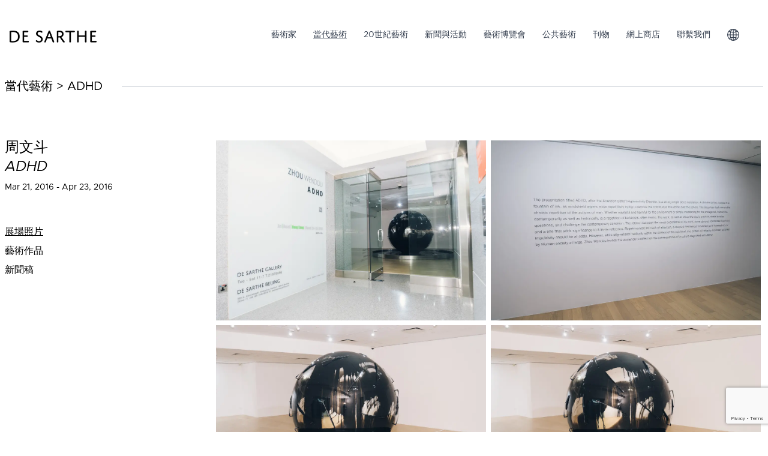

--- FILE ---
content_type: text/html; charset=utf-8
request_url: https://www.desarthe.com/zh-hant/exhibitions/adhd
body_size: 14476
content:
<!DOCTYPE html><html lang="zh-hant"><head><meta charSet="utf-8"/><link rel="preload" as="font" href="/_next/static/media/11eb553c8ec2515b-s.p.otf" crossorigin="" type="font/otf"/><link rel="preload" as="font" href="/_next/static/media/31b43d4193fc02af-s.p.otf" crossorigin="" type="font/otf"/><link rel="preload" as="font" href="/_next/static/media/3d09e7984058463b-s.p.otf" crossorigin="" type="font/otf"/><link rel="preload" as="font" href="/_next/static/media/42555d87817a30a9-s.p.otf" crossorigin="" type="font/otf"/><link rel="preload" as="font" href="/_next/static/media/5b79ae04d895cd27-s.p.otf" crossorigin="" type="font/otf"/><link rel="preload" as="font" href="/_next/static/media/5c3f05a224663fd0-s.p.otf" crossorigin="" type="font/otf"/><link rel="preload" as="font" href="/_next/static/media/654d5d8c13ebad60-s.p.otf" crossorigin="" type="font/otf"/><link rel="preload" as="font" href="/_next/static/media/6c4728d851c74f79-s.p.otf" crossorigin="" type="font/otf"/><link rel="preload" as="font" href="/_next/static/media/79ed5294bd2208db-s.p.otf" crossorigin="" type="font/otf"/><link rel="preload" as="font" href="/_next/static/media/7f43e47753886f7d-s.p.otf" crossorigin="" type="font/otf"/><link rel="preload" as="font" href="/_next/static/media/8460ced3d816b784-s.p.otf" crossorigin="" type="font/otf"/><link rel="preload" as="font" href="/_next/static/media/95a97a83c412227e-s.p.otf" crossorigin="" type="font/otf"/><link rel="preload" as="font" href="/_next/static/media/a2a89270cd336579-s.p.otf" crossorigin="" type="font/otf"/><link rel="preload" as="font" href="/_next/static/media/afcac06bafdf4033-s.p.otf" crossorigin="" type="font/otf"/><link rel="preload" as="font" href="/_next/static/media/c5f83234f4472dfc-s.p.otf" crossorigin="" type="font/otf"/><link rel="preload" as="font" href="/_next/static/media/d5663bfd39a07712-s.p.otf" crossorigin="" type="font/otf"/><link rel="preload" as="font" href="/_next/static/media/d7799d863e25a3ff-s.p.otf" crossorigin="" type="font/otf"/><link rel="preload" as="font" href="/_next/static/media/f1a9a22e01820876-s.p.otf" crossorigin="" type="font/otf"/><link rel="stylesheet" href="/_next/static/css/985081c7550170f5.css" data-precedence="next"/><link rel="stylesheet" href="/_next/static/css/36840340f3f01bb9.css" data-precedence="next"/><link rel="stylesheet" href="/_next/static/css/3641a5fa04fd9c36.css" data-precedence="next"/><link rel="preload" as="script" href="https://www.google.com/recaptcha/api.js?render=6LflQxgnAAAAAGxn9XDa1dKL3JRTAsIAqusR1jJR"/><link rel="preload" as="script" href="https://www.googletagmanager.com/gtag/js?id=G-GGZW8N6ZDF"/><title>展場照片 | ADHD | 當代藝術 | DE SARTHE</title><meta name="viewport" content="width=device-width, initial-scale=1"/><meta name="twitter:card" content="summary"/><link rel="icon" href="/icon.png?e4ef24fdaff4dd8a" type="image/png" sizes="196x196"/><link rel="apple-touch-icon" href="/apple-icon.png?dd945440c235e996" type="image/png" sizes="152x152"/><meta name="next-size-adjust"/><script src="/_next/static/chunks/polyfills-78c92fac7aa8fdd8.js" noModule=""></script></head><body class="__className_67b1ab"><!--$--><header class="px-4 py-6 w-full bg-white sticky top-0 z-50"><div class="container flex flex-wrap items-center justify-between mx-auto pl-4 sm:pl-0 gap-y-4"><a class="flex items-center" href="/zh-hant"><img alt="DE SARTHE" fetchPriority="high" width="145" height="20" decoding="async" data-nimg="1" class="self-center text-xl font-semibold whitespace-nowrap" style="color:transparent" srcSet="/_next/image?url=%2Fde-sarthe-gallery-logo.png&amp;w=256&amp;q=75 1x, /_next/image?url=%2Fde-sarthe-gallery-logo.png&amp;w=384&amp;q=75 2x" src="/_next/image?url=%2Fde-sarthe-gallery-logo.png&amp;w=384&amp;q=75"/></a><div class="flex md:order-2"><div class="hidden lg:block"><ul class="flex flex-wrap p-4 md:text-sm gap-y-4"><li class="group relative block py-2 pl-3 pr-4 text-gray-700 rounded hover:underline hover:underline-offset-8" aria-current="page"><a href="/zh-hant/artist">藝術家</a><div class="mt-2 invisible absolute z-50 px-4 -ml-4 bg-white group-hover:visible"><a class="whitespace-nowrap block my-2" href="/zh-hant/artist?country=HK">香港</a><a class="whitespace-nowrap block my-2" href="/zh-hant/artist?country=USA">美國</a></div></li><li class="underline underline-offset-8 group relative block py-2 pl-3 pr-4 text-gray-700 rounded hover:underline hover:underline-offset-8" aria-current="page"><a href="/zh-hant/exhibitions">當代藝術</a><div class="mt-2 invisible absolute z-50 px-4 -ml-4 bg-white group-hover:visible"><a class="whitespace-nowrap block my-2" href="/zh-hant/exhibitions?country=HK">香港</a><a class="whitespace-nowrap block my-2" href="/zh-hant/exhibitions?country=USA">美國</a></div></li><li class="block py-2 pl-3 pr-4 text-gray-700 rounded hover:underline hover:underline-offset-8" aria-current="page"><a href="/zh-hant/advisory">20世紀藝術</a></li><li class="block py-2 pl-3 pr-4 text-gray-700 rounded hover:underline hover:underline-offset-8" aria-current="page"><a href="/zh-hant/news-events">新聞與活動</a></li><li class="block py-2 pl-3 pr-4 text-gray-700 rounded hover:underline hover:underline-offset-8" aria-current="page"><a href="/zh-hant/artfairs">藝術博覽會</a></li><li class="block py-2 pl-3 pr-4 text-gray-700 rounded hover:underline hover:underline-offset-8" aria-current="page"><a href="/zh-hant/public-art">公共藝術</a></li><li class="block py-2 pl-3 pr-4 text-gray-700 rounded hover:underline hover:underline-offset-8" aria-current="page"><a href="/zh-hant/publications">刊物</a></li><li class="block py-2 pl-3 pr-4 text-gray-700 rounded hover:underline hover:underline-offset-8" aria-current="page"><a href="/zh-hant/shop">網上商店</a></li><li class="block py-2 pl-3 pr-4 text-gray-700 rounded hover:underline hover:underline-offset-8" aria-current="page"><a href="/zh-hant/about">聯繫我們</a></li><li class="block py-2 pl-3 pr-4 text-gray-700 rounded hover:underline"><button type="button" aria-label="Toggle Locale Switcher"><svg stroke="currentColor" fill="currentColor" stroke-width="0" viewBox="0 0 16 16" height="20" width="20" xmlns="http://www.w3.org/2000/svg"><path d="M0 8a8 8 0 1 1 16 0A8 8 0 0 1 0 8m7.5-6.923c-.67.204-1.335.82-1.887 1.855q-.215.403-.395.872c.705.157 1.472.257 2.282.287zM4.249 3.539q.214-.577.481-1.078a7 7 0 0 1 .597-.933A7 7 0 0 0 3.051 3.05q.544.277 1.198.49zM3.509 7.5c.036-1.07.188-2.087.436-3.008a9 9 0 0 1-1.565-.667A6.96 6.96 0 0 0 1.018 7.5zm1.4-2.741a12.3 12.3 0 0 0-.4 2.741H7.5V5.091c-.91-.03-1.783-.145-2.591-.332M8.5 5.09V7.5h2.99a12.3 12.3 0 0 0-.399-2.741c-.808.187-1.681.301-2.591.332zM4.51 8.5c.035.987.176 1.914.399 2.741A13.6 13.6 0 0 1 7.5 10.91V8.5zm3.99 0v2.409c.91.03 1.783.145 2.591.332.223-.827.364-1.754.4-2.741zm-3.282 3.696q.18.469.395.872c.552 1.035 1.218 1.65 1.887 1.855V11.91c-.81.03-1.577.13-2.282.287zm.11 2.276a7 7 0 0 1-.598-.933 9 9 0 0 1-.481-1.079 8.4 8.4 0 0 0-1.198.49 7 7 0 0 0 2.276 1.522zm-1.383-2.964A13.4 13.4 0 0 1 3.508 8.5h-2.49a6.96 6.96 0 0 0 1.362 3.675c.47-.258.995-.482 1.565-.667m6.728 2.964a7 7 0 0 0 2.275-1.521 8.4 8.4 0 0 0-1.197-.49 9 9 0 0 1-.481 1.078 7 7 0 0 1-.597.933M8.5 11.909v3.014c.67-.204 1.335-.82 1.887-1.855q.216-.403.395-.872A12.6 12.6 0 0 0 8.5 11.91zm3.555-.401c.57.185 1.095.409 1.565.667A6.96 6.96 0 0 0 14.982 8.5h-2.49a13.4 13.4 0 0 1-.437 3.008M14.982 7.5a6.96 6.96 0 0 0-1.362-3.675c-.47.258-.995.482-1.565.667.248.92.4 1.938.437 3.008zM11.27 2.461q.266.502.482 1.078a8.4 8.4 0 0 0 1.196-.49 7 7 0 0 0-2.275-1.52c.218.283.418.597.597.932m-.488 1.343a8 8 0 0 0-.395-.872C9.835 1.897 9.17 1.282 8.5 1.077V4.09c.81-.03 1.577-.13 2.282-.287z"></path></svg></button></li></ul></div><div class="lg:hidden"><button type="button" class="ml-1 mr-1 h-8 w-8 rounded py-1" aria-label="Toggle Menu"><svg xmlns="http://www.w3.org/2000/svg" viewBox="0 0 20 20" fill="currentColor" class="text-black-900"><path fill-rule="evenodd" d="M3 5a1 1 0 011-1h12a1 1 0 110 2H4a1 1 0 01-1-1zM3 10a1 1 0 011-1h12a1 1 0 110 2H4a1 1 0 01-1-1zM3 15a1 1 0 011-1h12a1 1 0 110 2H4a1 1 0 01-1-1z" clip-rule="evenodd"></path></svg></button></div></div></div></header><div class="lg:hidden fixed right-0 z-20 h-full w-3/4 max-[400px]:w-full transform bg-white/90 duration-300 ease-in-out translate-x-full"><nav class="fixed mt-8 h-full"><div class="px-12 py-3"><details><summary class="select-none cursor-pointer text-lg tracking-normal text-gray-900 hover:underline hover:underline-offset-8 list-none">藝術家</summary><div class="mt-2 flex flex-col pl-4"><a class="whitespace-nowrap my-2" href="/zh-hant/artist?country=HK">香港</a><a class="whitespace-nowrap my-2" href="/zh-hant/artist?country=USA">美國</a></div></details></div><div class="px-12 py-3"><details><summary class="select-none cursor-pointer text-lg tracking-normal text-gray-900 hover:underline hover:underline-offset-8 list-none">當代藝術</summary><div class="mt-2 flex flex-col pl-4"><a class="whitespace-nowrap my-2" href="/zh-hant/exhibitions?country=HK">香港</a><a class="whitespace-nowrap my-2" href="/zh-hant/exhibitions?country=USA">美國</a></div></details></div><div class="px-12 py-3"><a class="text-lg tracking-normal text-gray-900 hover:underline hover:underline-offset-8" href="/zh-hant/advisory">20世紀藝術</a></div><div class="px-12 py-3"><a class="text-lg tracking-normal text-gray-900 hover:underline hover:underline-offset-8" href="/zh-hant/news-events">新聞與活動</a></div><div class="px-12 py-3"><a class="text-lg tracking-normal text-gray-900 hover:underline hover:underline-offset-8" href="/zh-hant/artfairs">藝術博覽會</a></div><div class="px-12 py-3"><a class="text-lg tracking-normal text-gray-900 hover:underline hover:underline-offset-8" href="/zh-hant/public-art">公共藝術</a></div><div class="px-12 py-3"><a class="text-lg tracking-normal text-gray-900 hover:underline hover:underline-offset-8" href="/zh-hant/publications">刊物</a></div><div class="px-12 py-3"><a class="text-lg tracking-normal text-gray-900 hover:underline hover:underline-offset-8" href="/zh-hant/shop">網上商店</a></div><div class="px-12 py-3"><a class="text-lg tracking-normal text-gray-900 hover:underline hover:underline-offset-8" href="/zh-hant/about">聯繫我們</a></div><div class="px-12 py-4"><a class="hover:cursor-pointer"><svg stroke="currentColor" fill="currentColor" stroke-width="0" viewBox="0 0 16 16" height="20" width="20" xmlns="http://www.w3.org/2000/svg"><path d="M0 8a8 8 0 1 1 16 0A8 8 0 0 1 0 8m7.5-6.923c-.67.204-1.335.82-1.887 1.855q-.215.403-.395.872c.705.157 1.472.257 2.282.287zM4.249 3.539q.214-.577.481-1.078a7 7 0 0 1 .597-.933A7 7 0 0 0 3.051 3.05q.544.277 1.198.49zM3.509 7.5c.036-1.07.188-2.087.436-3.008a9 9 0 0 1-1.565-.667A6.96 6.96 0 0 0 1.018 7.5zm1.4-2.741a12.3 12.3 0 0 0-.4 2.741H7.5V5.091c-.91-.03-1.783-.145-2.591-.332M8.5 5.09V7.5h2.99a12.3 12.3 0 0 0-.399-2.741c-.808.187-1.681.301-2.591.332zM4.51 8.5c.035.987.176 1.914.399 2.741A13.6 13.6 0 0 1 7.5 10.91V8.5zm3.99 0v2.409c.91.03 1.783.145 2.591.332.223-.827.364-1.754.4-2.741zm-3.282 3.696q.18.469.395.872c.552 1.035 1.218 1.65 1.887 1.855V11.91c-.81.03-1.577.13-2.282.287zm.11 2.276a7 7 0 0 1-.598-.933 9 9 0 0 1-.481-1.079 8.4 8.4 0 0 0-1.198.49 7 7 0 0 0 2.276 1.522zm-1.383-2.964A13.4 13.4 0 0 1 3.508 8.5h-2.49a6.96 6.96 0 0 0 1.362 3.675c.47-.258.995-.482 1.565-.667m6.728 2.964a7 7 0 0 0 2.275-1.521 8.4 8.4 0 0 0-1.197-.49 9 9 0 0 1-.481 1.078 7 7 0 0 1-.597.933M8.5 11.909v3.014c.67-.204 1.335-.82 1.887-1.855q.216-.403.395-.872A12.6 12.6 0 0 0 8.5 11.91zm3.555-.401c.57.185 1.095.409 1.565.667A6.96 6.96 0 0 0 14.982 8.5h-2.49a13.4 13.4 0 0 1-.437 3.008M14.982 7.5a6.96 6.96 0 0 0-1.362-3.675c-.47.258-.995.482-1.565.667.248.92.4 1.938.437 3.008zM11.27 2.461q.266.502.482 1.078a8.4 8.4 0 0 0 1.196-.49 7 7 0 0 0-2.275-1.52c.218.283.418.597.597.932m-.488 1.343a8 8 0 0 0-.395-.872C9.835 1.897 9.17 1.282 8.5 1.077V4.09c.81-.03 1.577-.13 2.282-.287z"></path></svg></a></div></nav></div><div class="fixed right-0 z-20 h-full w-3/4 sm:w-1/4 max-[400px]:w-full transform bg-white/80 duration-300 ease-in-out translate-x-full"><div class="flex justify-end"><button type="button" class="mr-4 mt-4 h-8 w-8 rounded" aria-label="Toggle Locale Switcher"><svg xmlns="http://www.w3.org/2000/svg" viewBox="0 0 20 20" fill="currentColor" class="text-gray-900"><path fill-rule="evenodd" d="M4.293 4.293a1 1 0 011.414 0L10 8.586l4.293-4.293a1 1 0 111.414 1.414L11.414 10l4.293 4.293a1 1 0 01-1.414 1.414L10 11.414l-4.293 4.293a1 1 0 01-1.414-1.414L8.586 10 4.293 5.707a1 1 0 010-1.414z" clip-rule="evenodd"></path></svg></button></div><nav class="fixed mt-8 h-full"><div class="px-12 py-3"><a class="tracking-normal text-gray-900 hover:underline hover:underline-offset-8" href="/en/exhibitions/adhd">English (US)</a></div><div class="px-12 py-3"><a class="tracking-normal text-gray-900 hover:underline hover:underline-offset-8" href="/zh-hant/exhibitions/adhd">繁體中文</a></div><div class="px-12 py-3"><a class="tracking-normal text-gray-900 hover:underline hover:underline-offset-8" href="/zh-hans/exhibitions/adhd">简体中文</a></div><div class="px-12 py-3"><a class="tracking-normal text-gray-900 hover:underline hover:underline-offset-8" href="/fr/exhibitions/adhd">Français</a></div></nav></div><!--/$--><!--$--><main class="flex flex-col items-center justify-between py-2 px-8 sm:p-2 mx-auto container"><fieldset class="w-full border-t border-gray-300 lg:mb-12"><legend class="pr-8 text-xl"><div class="w-[150px] sm:w-[300px]"><span aria-live="polite" aria-busy="true"><span class="react-loading-skeleton">‌</span><br/></span></div></legend></fieldset><div class="w-full my-6 flex flex-col space-y-6 lg:flex-row border-b border-gray-300 pb-14 lg:space-y-0"><div class="basis-full lg:basis-1/4 w-full lg:w-1/4"><span aria-live="polite" aria-busy="true"><span class="react-loading-skeleton h-[20px]" style="width:90%">‌</span><br/></span><span aria-live="polite" aria-busy="true"><span class="react-loading-skeleton h-[20px] lg:mb-8" style="width:80%">‌</span><br/></span><span aria-live="polite" aria-busy="true"><span class="react-loading-skeleton h-[20px] mb-6 lg:mb-12" style="width:50%">‌</span><br/></span></div><div class="lg:basis-3/4 lg:w-3/4 lg:pl-8 flex flex-col"><div class="flex space-x-4 w-full"><div class="w-[50%]"><span aria-live="polite" aria-busy="true"><span class="react-loading-skeleton h-[300px]">‌</span><br/></span></div><div class="w-[30%]"><span aria-live="polite" aria-busy="true"><span class="react-loading-skeleton h-[300px]">‌</span><br/></span></div><div class="w-[20%]"><span aria-live="polite" aria-busy="true"><span class="react-loading-skeleton h-[300px]">‌</span><br/></span></div></div><div class="flex space-x-4 w-full mt-3"><div class="w-[15%]"><span aria-live="polite" aria-busy="true"><span class="react-loading-skeleton h-[300px]">‌</span><br/></span></div><div class="w-[20%]"><span aria-live="polite" aria-busy="true"><span class="react-loading-skeleton h-[300px]">‌</span><br/></span></div><div class="w-[35%]"><span aria-live="polite" aria-busy="true"><span class="react-loading-skeleton h-[300px]">‌</span><br/></span></div><div class="w-[40%]"><span aria-live="polite" aria-busy="true"><span class="react-loading-skeleton h-[300px]">‌</span><br/></span></div></div><div class="flex space-x-4 w-full mt-3"><div class="w-[20%]"><span aria-live="polite" aria-busy="true"><span class="react-loading-skeleton h-[300px]">‌</span><br/></span></div><div class="w-[40%]"><span aria-live="polite" aria-busy="true"><span class="react-loading-skeleton h-[300px]">‌</span><br/></span></div><div class="w-[30%]"><span aria-live="polite" aria-busy="true"><span class="react-loading-skeleton h-[300px]">‌</span><br/></span></div><div class="w-[30%]"><span aria-live="polite" aria-busy="true"><span class="react-loading-skeleton h-[300px]">‌</span><br/></span></div></div></div></div></main><!--/$--><footer class="px-10 py-10 sm:px-4 sm:py-8 w-full"><div class="container flex flex-wrap sm:flex-col items-center justify-between mx-auto sm:p-4"><div class="grow sm:flex flex-row justify-between items-start w-full sm:mb-12"><div class=""><form class="grow"><div class="flex flex-col sm:flex-wrap sm:flex-row sm:items-end"><div class="mb-4 sm:basis-full">訂閱電子報</div><input type="email" required="" class="pb-2 disabled:bg-white focus:outline-none rounded-none border-b border-black mb-6 sm:mb-0 sm:mr-4" placeholder="電郵地址" name="email"/><button class="border border-black hover:bg-black hover:text-white transition p-1 mx-1 sm:px-8">訂閱</button></div><div class="hidden fixed border-2 border-gray-300 top-1/2 -translate-y-1/2 left-2 right-2 lg:left-0 lg:right-0 lg:mx-auto lg:w-[400px] z-50 bg-white duration-700"><div class="flex justify-end"><button type="button" class="mr-3 mt-3 h-8 w-8 rounded"><svg xmlns="http://www.w3.org/2000/svg" viewBox="0 0 20 20" fill="currentColor" class="text-gray-500 hover:text-black transition ease-in-out"><path fill-rule="evenodd" d="M4.293 4.293a1 1 0 011.414 0L10 8.586l4.293-4.293a1 1 0 111.414 1.414L11.414 10l4.293 4.293a1 1 0 01-1.414 1.414L10 11.414l-4.293 4.293a1 1 0 01-1.414-1.414L8.586 10 4.293 5.707a1 1 0 010-1.414z" clip-rule="evenodd"></path></svg></button></div><div class="px-6 pb-12 text-center"><div class="mb-6 lg:mb-0 text-2xl lg:text-lg leading-none">錯誤</div><div class="text-xl lg:text-base leading-none"></div></div></div></form></div><div class="px-2 py-8 sm:p-0"><div class="grow"><p class="whitespace-nowrap mb-2">追蹤我們</p><div class="mb-3 flex flex-wrap"><a aria-label="Facebook" target="_blank" href="https://www.facebook.com/desartheofficial/"><svg stroke="currentColor" fill="currentColor" stroke-width="0" viewBox="0 0 448 512" class="text-[#4c4c4c] hover:text-[#4267b2] transition mr-2 mb-2" height="48" width="48" xmlns="http://www.w3.org/2000/svg"><path d="M64 32C28.7 32 0 60.7 0 96V416c0 35.3 28.7 64 64 64h98.2V334.2H109.4V256h52.8V222.3c0-87.1 39.4-127.5 125-127.5c16.2 0 44.2 3.2 55.7 6.4V172c-6-.6-16.5-1-29.6-1c-42 0-58.2 15.9-58.2 57.2V256h83.6l-14.4 78.2H255V480H384c35.3 0 64-28.7 64-64V96c0-35.3-28.7-64-64-64H64z"></path></svg></a><a target="_blank" href="https://www.instagram.com/desarthegallery/"><div aria-label="Instagram" class="transition bg-[#4c4c4c] hover:bg-gradient-instagram align-self h-[48px] w-[48px] overflow-hidden relative mr-2 mb-2"><svg stroke="currentColor" fill="currentColor" stroke-width="0" viewBox="0 0 448 512" class="text-white absolute -top-[10px] -left-[10px]" height="68" width="68" xmlns="http://www.w3.org/2000/svg"><path d="M194.4 211.7a53.3 53.3 0 1 0 59.3 88.7 53.3 53.3 0 1 0 -59.3-88.7zm142.3-68.4c-5.2-5.2-11.5-9.3-18.4-12c-18.1-7.1-57.6-6.8-83.1-6.5c-4.1 0-7.9 .1-11.2 .1c-3.3 0-7.2 0-11.4-.1c-25.5-.3-64.8-.7-82.9 6.5c-6.9 2.7-13.1 6.8-18.4 12s-9.3 11.5-12 18.4c-7.1 18.1-6.7 57.7-6.5 83.2c0 4.1 .1 7.9 .1 11.1s0 7-.1 11.1c-.2 25.5-.6 65.1 6.5 83.2c2.7 6.9 6.8 13.1 12 18.4s11.5 9.3 18.4 12c18.1 7.1 57.6 6.8 83.1 6.5c4.1 0 7.9-.1 11.2-.1c3.3 0 7.2 0 11.4 .1c25.5 .3 64.8 .7 82.9-6.5c6.9-2.7 13.1-6.8 18.4-12s9.3-11.5 12-18.4c7.2-18 6.8-57.4 6.5-83c0-4.2-.1-8.1-.1-11.4s0-7.1 .1-11.4c.3-25.5 .7-64.9-6.5-83l0 0c-2.7-6.9-6.8-13.1-12-18.4zm-67.1 44.5A82 82 0 1 1 178.4 324.2a82 82 0 1 1 91.1-136.4zm29.2-1.3c-3.1-2.1-5.6-5.1-7.1-8.6s-1.8-7.3-1.1-11.1s2.6-7.1 5.2-9.8s6.1-4.5 9.8-5.2s7.6-.4 11.1 1.1s6.5 3.9 8.6 7s3.2 6.8 3.2 10.6c0 2.5-.5 5-1.4 7.3s-2.4 4.4-4.1 6.2s-3.9 3.2-6.2 4.2s-4.8 1.5-7.3 1.5l0 0c-3.8 0-7.5-1.1-10.6-3.2zM448 96c0-35.3-28.7-64-64-64H64C28.7 32 0 60.7 0 96V416c0 35.3 28.7 64 64 64H384c35.3 0 64-28.7 64-64V96zM357 389c-18.7 18.7-41.4 24.6-67 25.9c-26.4 1.5-105.6 1.5-132 0c-25.6-1.3-48.3-7.2-67-25.9s-24.6-41.4-25.8-67c-1.5-26.4-1.5-105.6 0-132c1.3-25.6 7.1-48.3 25.8-67s41.5-24.6 67-25.8c26.4-1.5 105.6-1.5 132 0c25.6 1.3 48.3 7.1 67 25.8s24.6 41.4 25.8 67c1.5 26.3 1.5 105.4 0 131.9c-1.3 25.6-7.1 48.3-25.8 67z"></path></svg></div></a><a aria-label="Youtube" target="_blank" href="https://www.youtube.com/channel/UC1LQ2J250b4Y8l76oV8akOw"><div class="transition bg-[#4c4c4c] hover:bg-[#e02f2f] my-[3px] mx-[3px] rounded-lg h-[42px] w-[42px] flex items-center justify-center mr-2 mb-2"><svg stroke="currentColor" fill="currentColor" stroke-width="0" viewBox="0 0 576 512" class="text-white" height="28" width="28" xmlns="http://www.w3.org/2000/svg"><path d="M549.655 124.083c-6.281-23.65-24.787-42.276-48.284-48.597C458.781 64 288 64 288 64S117.22 64 74.629 75.486c-23.497 6.322-42.003 24.947-48.284 48.597-11.412 42.867-11.412 132.305-11.412 132.305s0 89.438 11.412 132.305c6.281 23.65 24.787 41.5 48.284 47.821C117.22 448 288 448 288 448s170.78 0 213.371-11.486c23.497-6.321 42.003-24.171 48.284-47.821 11.412-42.867 11.412-132.305 11.412-132.305s0-89.438-11.412-132.305zm-317.51 213.508V175.185l142.739 81.205-142.739 81.201z"></path></svg></div></a><a aria-label="WeChat" target="_blank" href="https://mp.weixin.qq.com/mp/profile_ext?action=home&amp;__biz=MzU2NTM0MjEyMQ==&amp;scene=124#wechat_redirect"><div class="transition bg-[#4c4c4c] hover:bg-[#2dc100] my-[3px] mx-[3px] rounded-lg h-[42px] w-[42px] flex items-center justify-center mr-2 mb-2"><svg stroke="currentColor" fill="currentColor" stroke-width="0" viewBox="0 0 16 16" class="text-white" height="36" width="36" xmlns="http://www.w3.org/2000/svg"><path d="M11.176 14.429c-2.665 0-4.826-1.8-4.826-4.018 0-2.22 2.159-4.02 4.824-4.02S16 8.191 16 10.411c0 1.21-.65 2.301-1.666 3.036a.32.32 0 0 0-.12.366l.218.81a.6.6 0 0 1 .029.117.166.166 0 0 1-.162.162.2.2 0 0 1-.092-.03l-1.057-.61a.5.5 0 0 0-.256-.074.5.5 0 0 0-.142.021 5.7 5.7 0 0 1-1.576.22M9.064 9.542a.647.647 0 1 0 .557-1 .645.645 0 0 0-.646.647.6.6 0 0 0 .09.353Zm3.232.001a.646.646 0 1 0 .546-1 .645.645 0 0 0-.644.644.63.63 0 0 0 .098.356"></path><path d="M0 6.826c0 1.455.781 2.765 2.001 3.656a.385.385 0 0 1 .143.439l-.161.6-.1.373a.5.5 0 0 0-.032.14.19.19 0 0 0 .193.193q.06 0 .111-.029l1.268-.733a.6.6 0 0 1 .308-.088q.088 0 .171.025a6.8 6.8 0 0 0 1.625.26 4.5 4.5 0 0 1-.177-1.251c0-2.936 2.785-5.02 5.824-5.02l.15.002C10.587 3.429 8.392 2 5.796 2 2.596 2 0 4.16 0 6.826m4.632-1.555a.77.77 0 1 1-1.54 0 .77.77 0 0 1 1.54 0m3.875 0a.77.77 0 1 1-1.54 0 .77.77 0 0 1 1.54 0"></path></svg></div></a><a aria-label="LinkedIn" target="_blank" href="https://hk.linkedin.com/company/de-sarthe"><svg stroke="currentColor" fill="currentColor" stroke-width="0" viewBox="0 0 448 512" class="text-[#4c4c4c] hover:text-[#0072b1] transition mr-2 mb-2" height="48" width="48" xmlns="http://www.w3.org/2000/svg"><path d="M416 32H31.9C14.3 32 0 46.5 0 64.3v383.4C0 465.5 14.3 480 31.9 480H416c17.6 0 32-14.5 32-32.3V64.3c0-17.8-14.4-32.3-32-32.3zM135.4 416H69V202.2h66.5V416zm-33.2-243c-21.3 0-38.5-17.3-38.5-38.5S80.9 96 102.2 96c21.2 0 38.5 17.3 38.5 38.5 0 21.3-17.2 38.5-38.5 38.5zm282.1 243h-66.4V312c0-24.8-.5-56.7-34.5-56.7-34.6 0-39.9 27-39.9 54.9V416h-66.4V202.2h63.7v29.2h.9c8.9-16.8 30.6-34.5 62.9-34.5 67.2 0 79.7 44.3 79.7 101.9V416z"></path></svg></a><div class="aspect-square relative h-[48px] w-[48px] mr-2 mb-2"><a aria-label="Artsy" target="_blank" href="https://www.artsy.net/partner/de-sarthe"><img alt="Artsy" loading="lazy" width="48" height="48" decoding="async" data-nimg="1" class="transition" style="color:transparent" src="/social/artsy-grey.svg"/><img alt="Artsy" loading="lazy" width="48" height="48" decoding="async" data-nimg="1" class="w-full h-full absolute top-0 left-0 opacity-0 hover:opacity-100 transition" style="color:transparent;background-size:cover;background-position:50% 50%;background-repeat:no-repeat;background-image:url(&quot;data:image/svg+xml;charset=utf-8,%3Csvg xmlns=&#x27;http%3A//www.w3.org/2000/svg&#x27; viewBox=&#x27;0 0 48 48&#x27;%3E%3Cfilter id=&#x27;b&#x27; color-interpolation-filters=&#x27;sRGB&#x27;%3E%3CfeGaussianBlur stdDeviation=&#x27;20&#x27;/%3E%3C/filter%3E%3Cimage preserveAspectRatio=&#x27;none&#x27; filter=&#x27;url(%23b)&#x27; x=&#x27;0&#x27; y=&#x27;0&#x27; height=&#x27;100%25&#x27; width=&#x27;100%25&#x27; href=&#x27;[data-uri]&#x27;/%3E%3C/svg%3E&quot;)" src="/social/artsy-logo.svg"/></a></div><div class="aspect-square relative h-[48px] w-[48px] mr-2 mb-2"><a aria-label="Artnet" target="_blank" href="https://www.artnet.com/galleries/de-sarthe-gallery/"><img alt="Artnet" loading="lazy" width="48" height="48" decoding="async" data-nimg="1" class="transition" style="color:transparent" srcSet="/_next/image?url=%2Fsocial%2Fartnet-grey.jpg&amp;w=48&amp;q=75 1x, /_next/image?url=%2Fsocial%2Fartnet-grey.jpg&amp;w=96&amp;q=75 2x" src="/_next/image?url=%2Fsocial%2Fartnet-grey.jpg&amp;w=96&amp;q=75"/><img alt="Artnet" loading="lazy" width="48" height="48" decoding="async" data-nimg="1" class="absolute top-0 left-0 opacity-0 hover:opacity-100 transition" style="color:transparent;background-size:cover;background-position:50% 50%;background-repeat:no-repeat;background-image:url(&quot;data:image/svg+xml;charset=utf-8,%3Csvg xmlns=&#x27;http%3A//www.w3.org/2000/svg&#x27; viewBox=&#x27;0 0 48 48&#x27;%3E%3Cfilter id=&#x27;b&#x27; color-interpolation-filters=&#x27;sRGB&#x27;%3E%3CfeGaussianBlur stdDeviation=&#x27;20&#x27;/%3E%3C/filter%3E%3Cimage preserveAspectRatio=&#x27;none&#x27; filter=&#x27;url(%23b)&#x27; x=&#x27;0&#x27; y=&#x27;0&#x27; height=&#x27;100%25&#x27; width=&#x27;100%25&#x27; href=&#x27;[data-uri]&#x27;/%3E%3C/svg%3E&quot;)" srcSet="/_next/image?url=%2Fsocial%2Fartnet-logo.jpg&amp;w=48&amp;q=75 1x, /_next/image?url=%2Fsocial%2Fartnet-logo.jpg&amp;w=96&amp;q=75 2x" src="/_next/image?url=%2Fsocial%2Fartnet-logo.jpg&amp;w=96&amp;q=75"/></a></div><div class="aspect-square relative h-[48px] w-[48px] mr-2 mb-2"><a aria-label="Ocula" target="_blank" href="https://ocula.com/art-galleries/de-sarthe-gallery/"><img alt="Ocula" loading="lazy" width="48" height="48" decoding="async" data-nimg="1" class="transition" style="color:transparent" srcSet="/_next/image?url=%2Fsocial%2Focula-grey.jpg&amp;w=48&amp;q=75 1x, /_next/image?url=%2Fsocial%2Focula-grey.jpg&amp;w=96&amp;q=75 2x" src="/_next/image?url=%2Fsocial%2Focula-grey.jpg&amp;w=96&amp;q=75"/><img alt="Ocula" loading="lazy" width="48" height="48" decoding="async" data-nimg="1" class="absolute top-0 left-0 opacity-0 hover:opacity-100 transition" style="color:transparent;background-size:cover;background-position:50% 50%;background-repeat:no-repeat;background-image:url(&quot;data:image/svg+xml;charset=utf-8,%3Csvg xmlns=&#x27;http%3A//www.w3.org/2000/svg&#x27; viewBox=&#x27;0 0 48 48&#x27;%3E%3Cfilter id=&#x27;b&#x27; color-interpolation-filters=&#x27;sRGB&#x27;%3E%3CfeGaussianBlur stdDeviation=&#x27;20&#x27;/%3E%3C/filter%3E%3Cimage preserveAspectRatio=&#x27;none&#x27; filter=&#x27;url(%23b)&#x27; x=&#x27;0&#x27; y=&#x27;0&#x27; height=&#x27;100%25&#x27; width=&#x27;100%25&#x27; href=&#x27;[data-uri]&#x27;/%3E%3C/svg%3E&quot;)" srcSet="/_next/image?url=%2Fsocial%2Focula-logo.jpg&amp;w=48&amp;q=75 1x, /_next/image?url=%2Fsocial%2Focula-logo.jpg&amp;w=96&amp;q=75 2x" src="/_next/image?url=%2Fsocial%2Focula-logo.jpg&amp;w=96&amp;q=75"/></a></div><a aria-label="X" target="_blank" href="https://x.com/desarthe"><svg stroke="currentColor" fill="currentColor" stroke-width="0" viewBox="0 0 448 512" class="text-[#4c4c4c] hover:text-[#000000] transition mr-2 mb-2" height="48" width="48" xmlns="http://www.w3.org/2000/svg"><path d="M64 32C28.7 32 0 60.7 0 96V416c0 35.3 28.7 64 64 64H384c35.3 0 64-28.7 64-64V96c0-35.3-28.7-64-64-64H64zm297.1 84L257.3 234.6 379.4 396H283.8L209 298.1 123.3 396H75.8l111-126.9L69.7 116h98l67.7 89.5L313.6 116h47.5zM323.3 367.6L153.4 142.9H125.1L296.9 367.6h26.3z"></path></svg></a><a aria-label="小红书" target="_blank" href="https://www.xiaohongshu.com/user/profile/64b66dee000000001403bcdc?xhsshare=CopyLink&amp;appuid=5a92e87e11be10686d5898a1&amp;apptime=1729227476&amp;share_id=48d4b3cb0f2b4f089b3cf1812b36aca0&amp;exSource="><div class="transition bg-[#4c4c4c] hover:bg-[#ff2e4d] my-[3px] mx-[3px] rounded-lg h-[42px] w-[42px] flex items-center justify-center mb-2"><svg stroke="currentColor" fill="currentColor" stroke-width="0" role="img" viewBox="0 0 24 24" class="text-white" height="36" width="36" xmlns="http://www.w3.org/2000/svg"><path d="M22.405 9.879c.002.016.01.02.07.019h.725a.797.797 0 0 0 .78-.972.794.794 0 0 0-.884-.618.795.795 0 0 0-.692.794c0 .101-.002.666.001.777zm-11.509 4.808c-.203.001-1.353.004-1.685.003a2.528 2.528 0 0 1-.766-.126.025.025 0 0 0-.03.014L7.7 16.127a.025.025 0 0 0 .01.032c.111.06.336.124.495.124.66.01 1.32.002 1.981 0 .01 0 .02-.006.023-.015l.712-1.545a.025.025 0 0 0-.024-.036zM.477 9.91c-.071 0-.076.002-.076.01a.834.834 0 0 0-.01.08c-.027.397-.038.495-.234 3.06-.012.24-.034.389-.135.607-.026.057-.033.042.003.112.046.092.681 1.523.787 1.74.008.015.011.02.017.02.008 0 .033-.026.047-.044.147-.187.268-.391.371-.606.306-.635.44-1.325.486-1.706.014-.11.021-.22.03-.33l.204-2.616.022-.293c.003-.029 0-.033-.03-.034zm7.203 3.757a1.427 1.427 0 0 1-.135-.607c-.004-.084-.031-.39-.235-3.06a.443.443 0 0 0-.01-.082c-.004-.011-.052-.008-.076-.008h-1.48c-.03.001-.034.005-.03.034l.021.293c.076.982.153 1.964.233 2.946.05.4.186 1.085.487 1.706.103.215.223.419.37.606.015.018.037.051.048.049.02-.003.742-1.642.804-1.765.036-.07.03-.055.003-.112zm3.861-.913h-.872a.126.126 0 0 1-.116-.178l1.178-2.625a.025.025 0 0 0-.023-.035l-1.318-.003a.148.148 0 0 1-.135-.21l.876-1.954a.025.025 0 0 0-.023-.035h-1.56c-.01 0-.02.006-.024.015l-.926 2.068c-.085.169-.314.634-.399.938a.534.534 0 0 0-.02.191.46.46 0 0 0 .23.378.981.981 0 0 0 .46.119h.59c.041 0-.688 1.482-.834 1.972a.53.53 0 0 0-.023.172.465.465 0 0 0 .23.398c.15.092.342.12.475.12l1.66-.001c.01 0 .02-.006.023-.015l.575-1.28a.025.025 0 0 0-.024-.035zm-6.93-4.937H3.1a.032.032 0 0 0-.034.033c0 1.048-.01 2.795-.01 6.829 0 .288-.269.262-.28.262h-.74c-.04.001-.044.004-.04.047.001.037.465 1.064.555 1.263.01.02.03.033.051.033.157.003.767.009.938-.014.153-.02.3-.06.438-.132.3-.156.49-.419.595-.765.052-.172.075-.353.075-.533.002-2.33 0-4.66-.007-6.991a.032.032 0 0 0-.032-.032zm11.784 6.896c0-.014-.01-.021-.024-.022h-1.465c-.048-.001-.049-.002-.05-.049v-4.66c0-.072-.005-.07.07-.07h.863c.08 0 .075.004.075-.074V8.393c0-.082.006-.076-.08-.076h-3.5c-.064 0-.075-.006-.075.073v1.445c0 .083-.006.077.08.077h.854c.075 0 .07-.004.07.07v4.624c0 .095.008.084-.085.084-.37 0-1.11-.002-1.304 0-.048.001-.06.03-.06.03l-.697 1.519s-.014.025-.008.036c.006.01.013.008.058.008 1.748.003 3.495.002 5.243.002.03-.001.034-.006.035-.033v-1.539zm4.177-3.43c0 .013-.007.023-.02.024-.346.006-.692.004-1.037.004-.014-.002-.022-.01-.022-.024-.005-.434-.007-.869-.01-1.303 0-.072-.006-.071.07-.07l.733-.003c.041 0 .081.002.12.015.093.025.16.107.165.204.006.431.002 1.153.001 1.153zm2.67.244a1.953 1.953 0 0 0-.883-.222h-.18c-.04-.001-.04-.003-.042-.04V10.21c0-.132-.007-.263-.025-.394a1.823 1.823 0 0 0-.153-.53 1.533 1.533 0 0 0-.677-.71 2.167 2.167 0 0 0-1-.258c-.153-.003-.567 0-.72 0-.07 0-.068.004-.068-.065V7.76c0-.031-.01-.041-.046-.039H17.93s-.016 0-.023.007c-.006.006-.008.012-.008.023v.546c-.008.036-.057.015-.082.022h-.95c-.022.002-.028.008-.03.032v1.481c0 .09-.004.082.082.082h.913c.082 0 .072.128.072.128V11.19s.003.117-.06.117h-1.482c-.068 0-.06.082-.06.082v1.445s-.01.068.064.068h1.457c.082 0 .076-.006.076.079v3.225c0 .088-.007.081.082.081h1.43c.09 0 .082.007.082-.08v-3.27c0-.029.006-.035.033-.035l2.323-.003c.098 0 .191.02.28.061a.46.46 0 0 1 .274.407c.008.395.003.79.003 1.185 0 .259-.107.367-.33.367h-1.218c-.023.002-.029.008-.028.033.184.437.374.871.57 1.303a.045.045 0 0 0 .04.026c.17.005.34.002.51.003.15-.002.517.004.666-.01a2.03 2.03 0 0 0 .408-.075c.59-.18.975-.698.976-1.313v-1.981c0-.128-.01-.254-.034-.38 0 .078-.029-.641-.724-.998z"></path></svg></div></a></div></div></div></div><div class="grow sm:flex flex-col md:flex-row justify-between items-start w-full"><div class="text-sm font-light text-gray-500 mb-2">© <!-- -->2026<!-- --> <!-- -->DE SARTHE. 版權所有</div><div class="flex flex-row gap-x-4"><a class="text-sm font-light text-gray-500" href="/zh-hant/terms-and-conditions">條款及細則</a><a class="text-sm font-light text-gray-500" href="/zh-hant/privacy-policy">隱私政策</a><a class="text-sm font-light text-gray-500" href="/zh-hant/cookies-policy">Cookies政策</a></div></div></div></footer><style>
          #nprogress {
            pointer-events: none;
          }
          
          #nprogress .bar {
            background: black;
          
            position: fixed;
            z-index: 1031;
            top: 0;
            left: 0;
          
            width: 100%;
            height: 2px;
          }
          
          /* Fancy blur effect */
          #nprogress .peg {
            display: block;
            position: absolute;
            right: 0px;
            width: 100px;
            height: 100%;
            box-shadow: 0 0 10px black, 0 0 5px black;
            opacity: 1.0;
          
            -webkit-transform: rotate(3deg) translate(0px, -4px);
                -ms-transform: rotate(3deg) translate(0px, -4px);
                    transform: rotate(3deg) translate(0px, -4px);
          }
          
          /* Remove these to get rid of the spinner */
          #nprogress .spinner {
            display: block;
            position: fixed;
            z-index: 1031;
            top: 15px;
            right: 15px;
          }
          
          #nprogress .spinner-icon {
            width: 18px;
            height: 18px;
            box-sizing: border-box;
          
            border: solid 2px transparent;
            border-top-color: black;
            border-left-color: black;
            border-radius: 50%;
          
            -webkit-animation: nprogress-spinner 400ms linear infinite;
                    animation: nprogress-spinner 400ms linear infinite;
          }
          
          .nprogress-custom-parent {
            overflow: hidden;
            position: relative;
          }
          
          .nprogress-custom-parent #nprogress .spinner,
          .nprogress-custom-parent #nprogress .bar {
            position: absolute;
          }
          
          @-webkit-keyframes nprogress-spinner {
            0%   { -webkit-transform: rotate(0deg); }
            100% { -webkit-transform: rotate(360deg); }
          }
          @keyframes nprogress-spinner {
            0%   { transform: rotate(0deg); }
            100% { transform: rotate(360deg); }
          }
        </style><script src="/_next/static/chunks/webpack-0dedfd82dd5572d0.js" async=""></script><script src="/_next/static/chunks/bce60fc1-be809a686c7be6b1.js" async=""></script><script src="/_next/static/chunks/5769-2291d0699c830397.js" async=""></script><script src="/_next/static/chunks/main-app-421f4daf408e2ebe.js" async=""></script><script>(self.__next_f=self.__next_f||[]).push([0])</script><script>self.__next_f.push([1,"0:\"$L1\"\n"])</script><script>self.__next_f.push([1,"2:HL[\"/_next/static/media/11eb553c8ec2515b-s.p.otf\",{\"as\":\"font\",\"type\":\"font/otf\"}]\n3:HL[\"/_next/static/media/31b43d4193fc02af-s.p.otf\",{\"as\":\"font\",\"type\":\"font/otf\"}]\n4:HL[\"/_next/static/media/3d09e7984058463b-s.p.otf\",{\"as\":\"font\",\"type\":\"font/otf\"}]\n5:HL[\"/_next/static/media/42555d87817a30a9-s.p.otf\",{\"as\":\"font\",\"type\":\"font/otf\"}]\n6:HL[\"/_next/static/media/5b79ae04d895cd27-s.p.otf\",{\"as\":\"font\",\"type\":\"font/otf\"}]\n7:HL[\"/_next/static/media/5c3f05a224663fd0-s.p.otf\",{\"as\":\"font\",\"type\":\"font/otf\"}]\n8:"])</script><script>self.__next_f.push([1,"HL[\"/_next/static/media/654d5d8c13ebad60-s.p.otf\",{\"as\":\"font\",\"type\":\"font/otf\"}]\n9:HL[\"/_next/static/media/6c4728d851c74f79-s.p.otf\",{\"as\":\"font\",\"type\":\"font/otf\"}]\na:HL[\"/_next/static/media/79ed5294bd2208db-s.p.otf\",{\"as\":\"font\",\"type\":\"font/otf\"}]\nb:HL[\"/_next/static/media/7f43e47753886f7d-s.p.otf\",{\"as\":\"font\",\"type\":\"font/otf\"}]\nc:HL[\"/_next/static/media/8460ced3d816b784-s.p.otf\",{\"as\":\"font\",\"type\":\"font/otf\"}]\nd:HL[\"/_next/static/media/95a97a83c412227e-s.p.otf\",{\"as\":\"font\",\"type\":\"font/otf\"}]\ne:HL"])</script><script>self.__next_f.push([1,"[\"/_next/static/media/a2a89270cd336579-s.p.otf\",{\"as\":\"font\",\"type\":\"font/otf\"}]\nf:HL[\"/_next/static/media/afcac06bafdf4033-s.p.otf\",{\"as\":\"font\",\"type\":\"font/otf\"}]\n10:HL[\"/_next/static/media/c5f83234f4472dfc-s.p.otf\",{\"as\":\"font\",\"type\":\"font/otf\"}]\n11:HL[\"/_next/static/media/d5663bfd39a07712-s.p.otf\",{\"as\":\"font\",\"type\":\"font/otf\"}]\n12:HL[\"/_next/static/media/d7799d863e25a3ff-s.p.otf\",{\"as\":\"font\",\"type\":\"font/otf\"}]\n13:HL[\"/_next/static/media/f1a9a22e01820876-s.p.otf\",{\"as\":\"font\",\"type\":\"font/otf\"}]\n14"])</script><script>self.__next_f.push([1,":HL[\"/_next/static/css/985081c7550170f5.css\",{\"as\":\"style\"}]\n15:HL[\"/_next/static/css/36840340f3f01bb9.css\",{\"as\":\"style\"}]\n16:HL[\"/_next/static/css/3641a5fa04fd9c36.css\",{\"as\":\"style\"}]\n"])</script><script>self.__next_f.push([1,"17:I{\"id\":\"68802\",\"chunks\":[\"2272:static/chunks/webpack-0dedfd82dd5572d0.js\",\"9253:static/chunks/bce60fc1-be809a686c7be6b1.js\",\"5769:static/chunks/5769-2291d0699c830397.js\"],\"name\":\"\",\"async\":false}\n19:I{\"id\":\"14299\",\"chunks\":[\"2272:static/chunks/webpack-0dedfd82dd5572d0.js\",\"9253:static/chunks/bce60fc1-be809a686c7be6b1.js\",\"5769:static/chunks/5769-2291d0699c830397.js\"],\"name\":\"\",\"async\":false}\n1a:I{\"id\":\"13211\",\"chunks\":[\"2272:static/chunks/webpack-0dedfd82dd5572d0.js\",\"9253:static/chunks/bce60fc1-be809a68"])</script><script>self.__next_f.push([1,"6c7be6b1.js\",\"5769:static/chunks/5769-2291d0699c830397.js\"],\"name\":\"\",\"async\":false}\n1b:I{\"id\":\"5767\",\"chunks\":[\"2272:static/chunks/webpack-0dedfd82dd5572d0.js\",\"9253:static/chunks/bce60fc1-be809a686c7be6b1.js\",\"5769:static/chunks/5769-2291d0699c830397.js\"],\"name\":\"\",\"async\":false}\n"])</script><script>self.__next_f.push([1,"1:[[],[\"$\",\"$L17\",null,{\"buildId\":\"akBOkGN4ts9XV9oqiubx4\",\"assetPrefix\":\"\",\"initialCanonicalUrl\":\"/zh-hant/exhibitions/adhd\",\"initialTree\":[\"\",{\"children\":[[\"locale\",\"zh-hant\",\"d\"],{\"children\":[\"exhibitions\",{\"children\":[[\"slug\",\"adhd\",\"d\"],{\"children\":[\"__PAGE__\",{}]}]}]},\"$undefined\",\"$undefined\",true]}],\"initialHead\":[\"$L18\",[\"$\",\"meta\",null,{\"name\":\"next-size-adjust\"}]],\"globalErrorComponent\":\"$19\",\"notFound\":\"$undefined\",\"asNotFound\":false,\"children\":[\"$\",\"$L1a\",null,{\"parallelRouterKey\":\"children\",\"segmentPath\":[\"children\"],\"error\":\"$undefined\",\"errorStyles\":\"$undefined\",\"loading\":\"$undefined\",\"loadingStyles\":\"$undefined\",\"hasLoading\":false,\"template\":[\"$\",\"$L1b\",null,{}],\"templateStyles\":\"$undefined\",\"notFound\":\"$undefined\",\"notFoundStyles\":\"$undefined\",\"childProp\":{\"current\":[\"$L1c\",null],\"segment\":[\"locale\",\"zh-hant\",\"d\"]},\"styles\":[[\"$\",\"link\",\"0\",{\"rel\":\"stylesheet\",\"href\":\"/_next/static/css/985081c7550170f5.css\",\"precedence\":\"next\"}]]}]}]]\n"])</script><script>self.__next_f.push([1,"1d:I{\"id\":\"4769\",\"chunks\":[\"1814:static/chunks/1814-765a06cd11008453.js\",\"1163:static/chunks/1163-70730b241c8eabee.js\",\"7797:static/chunks/7797-a97d97cb19316726.js\",\"8489:static/chunks/8489-94f366a78528d32c.js\",\"432:static/chunks/432-12d9c0ac2e66714a.js\",\"7818:static/chunks/7818-ce2d347d0bac54ea.js\",\"293:static/chunks/293-f8c66d796d77054a.js\",\"3622:static/chunks/3622-4929a1a4e31ac846.js\",\"937:static/chunks/app/[locale]/(advisory-selected-artworks)/advisory/selected/artist/[slug]/videos/page-83f24b97bea74678.js\"],\"name\":\"\",\"async\":false}\n"])</script><script>self.__next_f.push([1,"1e:I{\"id\":\"47474\",\"chunks\":[\"1814:static/chunks/1814-765a06cd11008453.js\",\"1163:static/chunks/1163-70730b241c8eabee.js\",\"7797:static/chunks/7797-a97d97cb19316726.js\",\"6394:static/chunks/6394-d00bac6f1af3049d.js\",\"432:static/chunks/432-12d9c0ac2e66714a.js\",\"8246:static/chunks/8246-8893a7913b9e5d24.js\",\"149:static/chunks/149-c6f31d581c665a3b.js\",\"3551:static/chunks/app/[locale]/artworks/[slug]/page-7ef40a32064b8162.js\"],\"name\":\"ReCaptchaProvider\",\"async\":false}\n"])</script><script>self.__next_f.push([1,"1f:I{\"id\":\"38531\",\"chunks\":[\"1592:static/chunks/1fc4f39e-5d3df10527fb7786.js\",\"3365:static/chunks/4f4274d7-b7ab9572a191f72b.js\",\"1242:static/chunks/035e8cfa-7463ae3f2761f03f.js\",\"1814:static/chunks/1814-765a06cd11008453.js\",\"1163:static/chunks/1163-70730b241c8eabee.js\",\"7797:static/chunks/7797-a97d97cb19316726.js\",\"8489:static/chunks/8489-94f366a78528d32c.js\",\"6394:static/chunks/6394-d00bac6f1af3049d.js\",\"7818:static/chunks/7818-ce2d347d0bac54ea.js\",\"293:static/chunks/293-f8c66d796d77054a.js\",\"1872:static/chunks/1872-eaee78f6d0814402.js\",\"1203:static/chunks/app/[locale]/layout-65aaf835c5f70745.js\"],\"name\":\"\",\"async\":false}\n"])</script><script>self.__next_f.push([1,"20:I{\"id\":\"27658\",\"chunks\":[\"2180:static/chunks/0e02fca3-fd0318c0bbb142cf.js\",\"1814:static/chunks/1814-765a06cd11008453.js\",\"1163:static/chunks/1163-70730b241c8eabee.js\",\"7797:static/chunks/7797-a97d97cb19316726.js\",\"8489:static/chunks/8489-94f366a78528d32c.js\",\"3532:static/chunks/3532-c27ccdac83eeef5b.js\",\"6938:static/chunks/6938-0570169a8ecba6c7.js\",\"7672:static/chunks/app/[locale]/(shop-2cols-product)/shop/products/[slug]/layout-5ddd6068b266b834.js\"],\"name\":\"CartProvider\",\"async\":false}\n"])</script><script>self.__next_f.push([1,"21:I{\"id\":\"24664\",\"chunks\":[\"1592:static/chunks/1fc4f39e-5d3df10527fb7786.js\",\"3365:static/chunks/4f4274d7-b7ab9572a191f72b.js\",\"1242:static/chunks/035e8cfa-7463ae3f2761f03f.js\",\"1814:static/chunks/1814-765a06cd11008453.js\",\"1163:static/chunks/1163-70730b241c8eabee.js\",\"7797:static/chunks/7797-a97d97cb19316726.js\",\"8489:static/chunks/8489-94f366a78528d32c.js\",\"6394:static/chunks/6394-d00bac6f1af3049d.js\",\"7818:static/chunks/7818-ce2d347d0bac54ea.js\",\"293:static/chunks/293-f8c66d796d77054a.js\",\"1872:static/chunks/1872-eaee78f6d0814402.js\",\"1203:static/chunks/app/[locale]/layout-65aaf835c5f70745.js\"],\"name\":\"\",\"async\":false}\n"])</script><script>self.__next_f.push([1,"22:I{\"id\":\"8122\",\"chunks\":[\"1592:static/chunks/1fc4f39e-5d3df10527fb7786.js\",\"3365:static/chunks/4f4274d7-b7ab9572a191f72b.js\",\"1242:static/chunks/035e8cfa-7463ae3f2761f03f.js\",\"1814:static/chunks/1814-765a06cd11008453.js\",\"1163:static/chunks/1163-70730b241c8eabee.js\",\"7797:static/chunks/7797-a97d97cb19316726.js\",\"8489:static/chunks/8489-94f366a78528d32c.js\",\"6394:static/chunks/6394-d00bac6f1af3049d.js\",\"7818:static/chunks/7818-ce2d347d0bac54ea.js\",\"293:static/chunks/293-f8c66d796d77054a.js\",\"1872:static/chunks/1872-eaee78f6d0814402.js\",\"1203:static/chunks/app/[locale]/layout-65aaf835c5f70745.js\"],\"name\":\"\",\"async\":false}\n"])</script><script>self.__next_f.push([1,"23:I{\"id\":\"76109\",\"chunks\":[\"1814:static/chunks/1814-765a06cd11008453.js\",\"1163:static/chunks/1163-70730b241c8eabee.js\",\"6082:static/chunks/app/[locale]/not-found-dc3945ef2aaacc09.js\"],\"name\":\"\",\"async\":false}\n24:I{\"id\":\"25654\",\"chunks\":[\"1814:static/chunks/1814-765a06cd11008453.js\",\"1163:static/chunks/1163-70730b241c8eabee.js\",\"7797:static/chunks/7797-a97d97cb19316726.js\",\"8489:static/chunks/8489-94f366a78528d32c.js\",\"9321:static/chunks/app/[locale]/exhibitions/[slug]/layout-c150e0affe7c413f.js\"],\"name\":\"\""])</script><script>self.__next_f.push([1,",\"async\":false}\n25:I{\"id\":\"99278\",\"chunks\":[\"1814:static/chunks/1814-765a06cd11008453.js\",\"1163:static/chunks/1163-70730b241c8eabee.js\",\"7797:static/chunks/7797-a97d97cb19316726.js\",\"6394:static/chunks/6394-d00bac6f1af3049d.js\",\"4544:static/chunks/4544-c78ba0a1ad092fac.js\",\"8246:static/chunks/8246-8893a7913b9e5d24.js\",\"8081:static/chunks/app/[locale]/exhibitions/[slug]/page-ca05822f8d695f1f.js\"],\"name\":\"\",\"async\":false}\n"])</script><script>self.__next_f.push([1,"26:I{\"id\":\"33772\",\"chunks\":[\"1814:static/chunks/1814-765a06cd11008453.js\",\"1163:static/chunks/1163-70730b241c8eabee.js\",\"7797:static/chunks/7797-a97d97cb19316726.js\",\"8489:static/chunks/8489-94f366a78528d32c.js\",\"432:static/chunks/432-12d9c0ac2e66714a.js\",\"7818:static/chunks/7818-ce2d347d0bac54ea.js\",\"293:static/chunks/293-f8c66d796d77054a.js\",\"3622:static/chunks/3622-4929a1a4e31ac846.js\",\"937:static/chunks/app/[locale]/(advisory-selected-artworks)/advisory/selected/artist/[slug]/videos/page-83f24b97bea74678.js\"],\"name\":\"\",\"async\":false}\n"])</script><script>self.__next_f.push([1,"1c:[\"$\",\"html\",null,{\"lang\":\"zh-hant\",\"children\":[\"$\",\"body\",null,{\"className\":\"__className_67b1ab\",\"children\":[[\"$\",\"$L1d\",null,{\"locale\":\"zh-hant\",\"messages\":{\"Layout\":{\"Filter\":{\"Country\":{\"Hong Kong\":\"香港\",\"USA\":\"美國\"}},\"General\":{\"empty-collection\":\"即將推出\",\"unknown-error\":\"抱歉，出現問題。請稍後再試。\",\"alert-error-title\":\"錯誤\"},\"Footer\":{\"copyright\":\"DE SARTHE. 版權所有\",\"privacy-policy\":\"隱私政策\",\"cookies-policy\":\"Cookies政策\",\"terms-and-conditions\":\"條款及細則\",\"follow-us\":\"追蹤我們\"},\"Header\":{\"Navigation\":{\"Artists\":\"藝術家\",\"Exhibitions\":\"當代藝術\",\"Advisory\":\"20世紀藝術\",\"News \u0026 Events\":\"新聞與活動\",\"News-Events\":\"新聞與活動\",\"Art Fairs\":\"藝術博覽會\",\"ArtFairs\":\"藝術博覽會\",\"Public Art\":\"公共藝術\",\"PublicArt\":\"公共藝術\",\"Publications\":\"刊物\",\"Shop\":\"網上商店\",\"About\":\"聯繫我們\"}},\"Newsletter\":{\"heading\":\"訂閱電子報\",\"placeholder\":\"電郵地址\",\"button-text\":\"訂閱\",\"button-submitting\":\"提交中...\",\"success-message\":\"感謝您的訂閱!\"}},\"Page\":{\"404\":{\"title\":\"404找不到網頁\",\"message\":\"找不到請求的頁面。\"},\"Homepage\":{\"title\":\"主頁\"},\"Artists\":{\"Navigation\":{\"Biography\":\"個人簡介\",\"Artworks\":\"藝術作品\",\"Exhibitions\":\"展覽\",\"Press\":\"媒體報導\",\"Videos\":\"影片\",\"CV\":\"簡歷\",\"Selected available artwork\":\"精選作品\"}},\"Artworks\":{\"Enquiry\":{\"form-title\":\"藝術作品查詢\",\"button-text\":\"查詢\",\"submit-text\":\"提交\",\"submitting-text\":\"提交中...\",\"name-placeholder\":\"您的名字\",\"email-placeholder\":\"您的電郵\",\"textarea-default-content\":\"我對 {artistname} 的 \\\"{title}\\\" 感興趣。\",\"success-title\":\"感謝您的查詢！\",\"success-message\":\"本公司將有專人與閣下聯絡跟進。\"},\"Category\":{\"placeholder\":\"分類\",\"installation\":\"裝置\",\"works-on-canvas\":\"布面作品\",\"works-on-paper\":\"紙面作品\",\"mixed-media\":\"混合媒體\",\"sculpture\":\"雕塑\",\"video\":\"影像\",\"photography\":\"攝影\",\"performance\":\"行為展演\",\"video-game\":\"電子遊戲\"}},\"Exhibitions\":{\"Navigation\":{\"Installation Shots\":\"展場照片\",\"InstallationShots\":\"展場照片\",\"Artworks\":\"藝術作品\",\"Press Release\":\"新聞稿\",\"PressRelease\":\"新聞稿\",\"Virtual View\":\"虛擬導覽\",\"VirtualView\":\"虛擬導覽\"},\"Tags\":{\"Current exhibitions\":\"當前展覽\",\"Upcoming exhibitions\":\"即將開幕\",\"Past exhibitions\":\"展覽回顧\",\"Collaborations\":\"合作項目\",\"Museum highlights\":\"館藏精選\",\"placeholder\":\"分類\"},\"slider-text\":\"\u003ctitle\u003e\u003c/title\u003e 的展場照片\",\"type\":{\"Group Exhibition\":\"Group Exhibition\",\"Solo Exhibition\":\"Solo Exhibition\"}},\"Advisory\":{\"hero-title\":\"Building museum quality art collections since 1977.\",\"navigation\":{\"selected\":\"精選作品\",\"exhibitions\":\"展覽\"}},\"About\":{\"page-title\":\"關於我們\",\"locations-title\":\"位置\",\"openinghours\":\"開放時間：\",\"Contact\":{\"advisory-subtitle\":\"只限預約\",\"form-title\":\"聯繫我們\",\"label-name\":\"名字\",\"label-email\":\"電郵\",\"label-phone\":\"電話\",\"label-message\":\"留言\",\"submit-text\":\"發送\",\"submitting-text\":\"發送中...\",\"success-title\":\"感謝您的留言。\",\"success-message\":\"本公司將有專人與閣下聯絡跟進。\"}},\"News\":{\"more-info-button-text\":\"了解更多 +\"},\"ArtFairs\":{\"Navigation\":{\"Photos\":\"照片\",\"Artworks\":\"藝術作品\",\"About\":\"簡介\",\"Virtual View\":\"虛擬導覽\",\"VirtualView\":\"虛擬導覽\"},\"slider-text\":\"{title} 的照片\"},\"Shop\":{\"Filter\":{\"Artworks\":\"藝術作品\",\"Books\":\"書籍\"},\"quantity-label\":\"數量\",\"submit-text\":\"加入購物車\",\"submitting-text\":\"加入中...\",\"sold-out\":\"售罄\",\"stock-label\":\"庫存\",\"Featured Products\":\"精選產品\",\"Featured Artists\":\"精選藝術家\",\"Recently Viewed Products\":\"最近查看的產品\",\"You Might Also Like\":\"你可能也喜歡\",\"Cart\":{\"empty\":\"您的購物車目前是空的。\",\"title\":\"您的購物車\",\"continue\":\"繼續購物\",\"table\":{\"title\":{\"product\":\"商品\",\"price\":\"價錢\",\"quantity\":\"數量\",\"total\":\"總計\"},\"remove\":\"移除\",\"subtotal\":\"小計\",\"checkout\":\"結賬\",\"message\":{\"ITEM_UNAVAILABLE\":\"此貨品已售罄或下架。\",\"OVERWEIGHT\":\"貨品總重量超出運送限制。\",\"INSUFFICIENT_STOCK\":\"沒有足夠的存貨。\"}}},\"Checkout\":{\"title\":\"結賬\",\"form\":{\"paymentasia-redirecting\":\"您將被重新導向到安全付款頁面。請不要刷新頁面。\",\"Proceed to Payment\":\"繼續付款\",\"payment\":\"付款\",\"contact\":\"聯絡方法\",\"email-placeholder\":\"電郵地址\",\"country-placeholder\":\"國家/地區\",\"tel-placeholder\":\"電話號碼\",\"firstname-placeholder\":\"名字\",\"lastname-placeholder\":\"姓氏\",\"newsletter\":\"請通知我最新動態及獨家優惠\",\"terms-popup-title\":\"條款及細則\",\"terms-label-text-pre\":\"本人已詳細閱讀及完全明白並同意受\",\"terms-label-text-after\":\"之約束。\",\"terms-label-button-text\":\"「條款及細則」\",\"address-placeholder\":\"地址\",\"address2-placeholder\":\"地址（續）\",\"city-placeholder\":\"城巿\",\"state-placeholder\":\"洲省\",\"zip-placeholder\":\"郵政編碼\",\"shipping-address\":\"運送地址\",\"submit-text\":\"前往付款\",\"submitting-text\":\"處理中...\",\"errors\":{\"terms\":\"請閱讀並接受「條款及細則」。\",\"missing-field\":\"請填寫 {field}。\",\"invalid-email\":\"請輸入有效的電子郵件地址。\",\"invalid-tel\":\"請輸入有效的電話號碼。\",\"OVERWEIGHT\":\"貨品總重量超出此國家/地區之運送限制。\"}},\"summary\":{\"title\":\"顯示訂單摘要\",\"subtotal\":\"小計\",\"shipping\":\"運費\",\"free-shipping\":\"免費\",\"total\":\"總計\"},\"result\":{\"succeeded\":\"付款成功。訂單號碼: #{order_number}\",\"processing\":\"您的付款正在處理中。訂單號碼: #{order_number}\",\"failure\":\"付款失敗，請稍後重試。\",\"unknown\":\"發生意外錯誤，請稍後重試。\"}}}}},\"children\":[\"$\",\"$L1e\",null,{\"children\":[\"$\",\"$L1f\",null,{\"children\":[\"$\",\"$L20\",null,{\"children\":[\"$\",\"$L21\",null,{\"font\":{\"style\":{\"fontFamily\":\"'__metropolis_67b1ab', '__metropolis_Fallback_67b1ab'\"},\"className\":\"__className_67b1ab\"},\"children\":[[\"$\",\"$L22\",null,{}],[\"$\",\"$L1a\",null,{\"parallelRouterKey\":\"children\",\"segmentPath\":[\"children\",[\"locale\",\"zh-hant\",\"d\"],\"children\"],\"error\":\"$undefined\",\"errorStyles\":\"$undefined\",\"loading\":[\"$\",\"div\",null,{\"className\":\"w-full text-center p-8\",\"children\":[\"$\",\"div\",null,{\"className\":\"col-span-full flex justify-center items-center mt-12\",\"children\":[[\"$\",\"div\",null,{\"className\":\"animate-spin rounded-full h-8 w-8 border-t-2 border-b-2 border-gray-900\"}],\"$undefined\"]}]}],\"loadingStyles\":[],\"hasLoading\":true,\"template\":[\"$\",\"$L1b\",null,{}],\"templateStyles\":\"$undefined\",\"notFound\":[\"$\",\"$L23\",null,{}],\"notFoundStyles\":[],\"childProp\":{\"current\":[\"$\",\"$L1a\",null,{\"parallelRouterKey\":\"children\",\"segmentPath\":[\"children\",[\"locale\",\"zh-hant\",\"d\"],\"children\",\"exhibitions\",\"children\"],\"error\":\"$undefined\",\"errorStyles\":\"$undefined\",\"loading\":\"$undefined\",\"loadingStyles\":\"$undefined\",\"hasLoading\":false,\"template\":[\"$\",\"$L1b\",null,{}],\"templateStyles\":\"$undefined\",\"notFound\":\"$undefined\",\"notFoundStyles\":\"$undefined\",\"childProp\":{\"current\":[[\"$\",\"main\",null,{\"className\":\"flex flex-col items-center justify-between py-2 px-8 sm:p-2 mx-auto container\",\"children\":[\"$\",\"$L24\",null,{\"slug\":\"adhd\",\"children\":[\"$\",\"$L1a\",null,{\"parallelRouterKey\":\"children\",\"segmentPath\":[\"children\",[\"locale\",\"zh-hant\",\"d\"],\"children\",\"exhibitions\",\"children\",[\"slug\",\"adhd\",\"d\"],\"children\"],\"error\":\"$undefined\",\"errorStyles\":\"$undefined\",\"loading\":\"$undefined\",\"loadingStyles\":\"$undefined\",\"hasLoading\":false,\"template\":[\"$\",\"$L1b\",null,{}],\"templateStyles\":\"$undefined\",\"notFound\":\"$undefined\",\"notFoundStyles\":\"$undefined\",\"childProp\":{\"current\":[[\"$\",\"div\",null,{\"className\":\"lg:basis-3/4 lg:w-3/4 lg:pl-8 flex flex-col\",\"children\":[\"$\",\"$L25\",null,{\"slug\":\"adhd\"}]}],null],\"segment\":\"__PAGE__\"},\"styles\":[[\"$\",\"link\",\"0\",{\"rel\":\"stylesheet\",\"href\":\"/_next/static/css/3641a5fa04fd9c36.css\",\"precedence\":\"next\"}]]}]}]}],null],\"segment\":[\"slug\",\"adhd\",\"d\"]},\"styles\":[[\"$\",\"link\",\"0\",{\"rel\":\"stylesheet\",\"href\":\"/_next/static/css/36840340f3f01bb9.css\",\"precedence\":\"next\"}]]}],\"segment\":\"exhibitions\"},\"styles\":[]}]]}]}]}]}]}],[\"$\",\"$L26\",null,{\"src\":\"https://www.googletagmanager.com/gtag/js?id=G-GGZW8N6ZDF\",\"strategy\":\"afterInteractive\"}],[\"$\",\"$L26\",null,{\"id\":\"google-analytics\",\"strategy\":\"afterInteractive\",\"children\":\"\\n            window.dataLayer = window.dataLayer || [];\\n            function gtag(){dataLayer.push(arguments);}\\n            gtag('js', new Date());\\n            gtag('config', 'G-GGZW8N6ZDF');\\n          \"}]]}]}]\n"])</script><script>self.__next_f.push([1,"18:[[\"$\",\"meta\",\"0\",{\"charSet\":\"utf-8\"}],[\"$\",\"title\",\"1\",{\"children\":\"展場照片 | ADHD | 當代藝術 | DE SARTHE\"}],[\"$\",\"meta\",\"2\",{\"name\":\"viewport\",\"content\":\"width=device-width, initial-scale=1\"}],[\"$\",\"meta\",\"3\",{\"name\":\"twitter:card\",\"content\":\"summary\"}],[\"$\",\"link\",\"4\",{\"rel\":\"icon\",\"href\":\"/icon.png?e4ef24fdaff4dd8a\",\"type\":\"image/png\",\"sizes\":\"196x196\"}],[\"$\",\"link\",\"5\",{\"rel\":\"apple-touch-icon\",\"href\":\"/apple-icon.png?dd945440c235e996\",\"type\":\"image/png\",\"sizes\":\"152x152\"}]]\n"])</script></body></html>

--- FILE ---
content_type: text/html; charset=utf-8
request_url: https://www.google.com/recaptcha/api2/anchor?ar=1&k=6LflQxgnAAAAAGxn9XDa1dKL3JRTAsIAqusR1jJR&co=aHR0cHM6Ly93d3cuZGVzYXJ0aGUuY29tOjQ0Mw..&hl=en&v=PoyoqOPhxBO7pBk68S4YbpHZ&size=invisible&anchor-ms=20000&execute-ms=30000&cb=vr3ppbfhlh33
body_size: 48677
content:
<!DOCTYPE HTML><html dir="ltr" lang="en"><head><meta http-equiv="Content-Type" content="text/html; charset=UTF-8">
<meta http-equiv="X-UA-Compatible" content="IE=edge">
<title>reCAPTCHA</title>
<style type="text/css">
/* cyrillic-ext */
@font-face {
  font-family: 'Roboto';
  font-style: normal;
  font-weight: 400;
  font-stretch: 100%;
  src: url(//fonts.gstatic.com/s/roboto/v48/KFO7CnqEu92Fr1ME7kSn66aGLdTylUAMa3GUBHMdazTgWw.woff2) format('woff2');
  unicode-range: U+0460-052F, U+1C80-1C8A, U+20B4, U+2DE0-2DFF, U+A640-A69F, U+FE2E-FE2F;
}
/* cyrillic */
@font-face {
  font-family: 'Roboto';
  font-style: normal;
  font-weight: 400;
  font-stretch: 100%;
  src: url(//fonts.gstatic.com/s/roboto/v48/KFO7CnqEu92Fr1ME7kSn66aGLdTylUAMa3iUBHMdazTgWw.woff2) format('woff2');
  unicode-range: U+0301, U+0400-045F, U+0490-0491, U+04B0-04B1, U+2116;
}
/* greek-ext */
@font-face {
  font-family: 'Roboto';
  font-style: normal;
  font-weight: 400;
  font-stretch: 100%;
  src: url(//fonts.gstatic.com/s/roboto/v48/KFO7CnqEu92Fr1ME7kSn66aGLdTylUAMa3CUBHMdazTgWw.woff2) format('woff2');
  unicode-range: U+1F00-1FFF;
}
/* greek */
@font-face {
  font-family: 'Roboto';
  font-style: normal;
  font-weight: 400;
  font-stretch: 100%;
  src: url(//fonts.gstatic.com/s/roboto/v48/KFO7CnqEu92Fr1ME7kSn66aGLdTylUAMa3-UBHMdazTgWw.woff2) format('woff2');
  unicode-range: U+0370-0377, U+037A-037F, U+0384-038A, U+038C, U+038E-03A1, U+03A3-03FF;
}
/* math */
@font-face {
  font-family: 'Roboto';
  font-style: normal;
  font-weight: 400;
  font-stretch: 100%;
  src: url(//fonts.gstatic.com/s/roboto/v48/KFO7CnqEu92Fr1ME7kSn66aGLdTylUAMawCUBHMdazTgWw.woff2) format('woff2');
  unicode-range: U+0302-0303, U+0305, U+0307-0308, U+0310, U+0312, U+0315, U+031A, U+0326-0327, U+032C, U+032F-0330, U+0332-0333, U+0338, U+033A, U+0346, U+034D, U+0391-03A1, U+03A3-03A9, U+03B1-03C9, U+03D1, U+03D5-03D6, U+03F0-03F1, U+03F4-03F5, U+2016-2017, U+2034-2038, U+203C, U+2040, U+2043, U+2047, U+2050, U+2057, U+205F, U+2070-2071, U+2074-208E, U+2090-209C, U+20D0-20DC, U+20E1, U+20E5-20EF, U+2100-2112, U+2114-2115, U+2117-2121, U+2123-214F, U+2190, U+2192, U+2194-21AE, U+21B0-21E5, U+21F1-21F2, U+21F4-2211, U+2213-2214, U+2216-22FF, U+2308-230B, U+2310, U+2319, U+231C-2321, U+2336-237A, U+237C, U+2395, U+239B-23B7, U+23D0, U+23DC-23E1, U+2474-2475, U+25AF, U+25B3, U+25B7, U+25BD, U+25C1, U+25CA, U+25CC, U+25FB, U+266D-266F, U+27C0-27FF, U+2900-2AFF, U+2B0E-2B11, U+2B30-2B4C, U+2BFE, U+3030, U+FF5B, U+FF5D, U+1D400-1D7FF, U+1EE00-1EEFF;
}
/* symbols */
@font-face {
  font-family: 'Roboto';
  font-style: normal;
  font-weight: 400;
  font-stretch: 100%;
  src: url(//fonts.gstatic.com/s/roboto/v48/KFO7CnqEu92Fr1ME7kSn66aGLdTylUAMaxKUBHMdazTgWw.woff2) format('woff2');
  unicode-range: U+0001-000C, U+000E-001F, U+007F-009F, U+20DD-20E0, U+20E2-20E4, U+2150-218F, U+2190, U+2192, U+2194-2199, U+21AF, U+21E6-21F0, U+21F3, U+2218-2219, U+2299, U+22C4-22C6, U+2300-243F, U+2440-244A, U+2460-24FF, U+25A0-27BF, U+2800-28FF, U+2921-2922, U+2981, U+29BF, U+29EB, U+2B00-2BFF, U+4DC0-4DFF, U+FFF9-FFFB, U+10140-1018E, U+10190-1019C, U+101A0, U+101D0-101FD, U+102E0-102FB, U+10E60-10E7E, U+1D2C0-1D2D3, U+1D2E0-1D37F, U+1F000-1F0FF, U+1F100-1F1AD, U+1F1E6-1F1FF, U+1F30D-1F30F, U+1F315, U+1F31C, U+1F31E, U+1F320-1F32C, U+1F336, U+1F378, U+1F37D, U+1F382, U+1F393-1F39F, U+1F3A7-1F3A8, U+1F3AC-1F3AF, U+1F3C2, U+1F3C4-1F3C6, U+1F3CA-1F3CE, U+1F3D4-1F3E0, U+1F3ED, U+1F3F1-1F3F3, U+1F3F5-1F3F7, U+1F408, U+1F415, U+1F41F, U+1F426, U+1F43F, U+1F441-1F442, U+1F444, U+1F446-1F449, U+1F44C-1F44E, U+1F453, U+1F46A, U+1F47D, U+1F4A3, U+1F4B0, U+1F4B3, U+1F4B9, U+1F4BB, U+1F4BF, U+1F4C8-1F4CB, U+1F4D6, U+1F4DA, U+1F4DF, U+1F4E3-1F4E6, U+1F4EA-1F4ED, U+1F4F7, U+1F4F9-1F4FB, U+1F4FD-1F4FE, U+1F503, U+1F507-1F50B, U+1F50D, U+1F512-1F513, U+1F53E-1F54A, U+1F54F-1F5FA, U+1F610, U+1F650-1F67F, U+1F687, U+1F68D, U+1F691, U+1F694, U+1F698, U+1F6AD, U+1F6B2, U+1F6B9-1F6BA, U+1F6BC, U+1F6C6-1F6CF, U+1F6D3-1F6D7, U+1F6E0-1F6EA, U+1F6F0-1F6F3, U+1F6F7-1F6FC, U+1F700-1F7FF, U+1F800-1F80B, U+1F810-1F847, U+1F850-1F859, U+1F860-1F887, U+1F890-1F8AD, U+1F8B0-1F8BB, U+1F8C0-1F8C1, U+1F900-1F90B, U+1F93B, U+1F946, U+1F984, U+1F996, U+1F9E9, U+1FA00-1FA6F, U+1FA70-1FA7C, U+1FA80-1FA89, U+1FA8F-1FAC6, U+1FACE-1FADC, U+1FADF-1FAE9, U+1FAF0-1FAF8, U+1FB00-1FBFF;
}
/* vietnamese */
@font-face {
  font-family: 'Roboto';
  font-style: normal;
  font-weight: 400;
  font-stretch: 100%;
  src: url(//fonts.gstatic.com/s/roboto/v48/KFO7CnqEu92Fr1ME7kSn66aGLdTylUAMa3OUBHMdazTgWw.woff2) format('woff2');
  unicode-range: U+0102-0103, U+0110-0111, U+0128-0129, U+0168-0169, U+01A0-01A1, U+01AF-01B0, U+0300-0301, U+0303-0304, U+0308-0309, U+0323, U+0329, U+1EA0-1EF9, U+20AB;
}
/* latin-ext */
@font-face {
  font-family: 'Roboto';
  font-style: normal;
  font-weight: 400;
  font-stretch: 100%;
  src: url(//fonts.gstatic.com/s/roboto/v48/KFO7CnqEu92Fr1ME7kSn66aGLdTylUAMa3KUBHMdazTgWw.woff2) format('woff2');
  unicode-range: U+0100-02BA, U+02BD-02C5, U+02C7-02CC, U+02CE-02D7, U+02DD-02FF, U+0304, U+0308, U+0329, U+1D00-1DBF, U+1E00-1E9F, U+1EF2-1EFF, U+2020, U+20A0-20AB, U+20AD-20C0, U+2113, U+2C60-2C7F, U+A720-A7FF;
}
/* latin */
@font-face {
  font-family: 'Roboto';
  font-style: normal;
  font-weight: 400;
  font-stretch: 100%;
  src: url(//fonts.gstatic.com/s/roboto/v48/KFO7CnqEu92Fr1ME7kSn66aGLdTylUAMa3yUBHMdazQ.woff2) format('woff2');
  unicode-range: U+0000-00FF, U+0131, U+0152-0153, U+02BB-02BC, U+02C6, U+02DA, U+02DC, U+0304, U+0308, U+0329, U+2000-206F, U+20AC, U+2122, U+2191, U+2193, U+2212, U+2215, U+FEFF, U+FFFD;
}
/* cyrillic-ext */
@font-face {
  font-family: 'Roboto';
  font-style: normal;
  font-weight: 500;
  font-stretch: 100%;
  src: url(//fonts.gstatic.com/s/roboto/v48/KFO7CnqEu92Fr1ME7kSn66aGLdTylUAMa3GUBHMdazTgWw.woff2) format('woff2');
  unicode-range: U+0460-052F, U+1C80-1C8A, U+20B4, U+2DE0-2DFF, U+A640-A69F, U+FE2E-FE2F;
}
/* cyrillic */
@font-face {
  font-family: 'Roboto';
  font-style: normal;
  font-weight: 500;
  font-stretch: 100%;
  src: url(//fonts.gstatic.com/s/roboto/v48/KFO7CnqEu92Fr1ME7kSn66aGLdTylUAMa3iUBHMdazTgWw.woff2) format('woff2');
  unicode-range: U+0301, U+0400-045F, U+0490-0491, U+04B0-04B1, U+2116;
}
/* greek-ext */
@font-face {
  font-family: 'Roboto';
  font-style: normal;
  font-weight: 500;
  font-stretch: 100%;
  src: url(//fonts.gstatic.com/s/roboto/v48/KFO7CnqEu92Fr1ME7kSn66aGLdTylUAMa3CUBHMdazTgWw.woff2) format('woff2');
  unicode-range: U+1F00-1FFF;
}
/* greek */
@font-face {
  font-family: 'Roboto';
  font-style: normal;
  font-weight: 500;
  font-stretch: 100%;
  src: url(//fonts.gstatic.com/s/roboto/v48/KFO7CnqEu92Fr1ME7kSn66aGLdTylUAMa3-UBHMdazTgWw.woff2) format('woff2');
  unicode-range: U+0370-0377, U+037A-037F, U+0384-038A, U+038C, U+038E-03A1, U+03A3-03FF;
}
/* math */
@font-face {
  font-family: 'Roboto';
  font-style: normal;
  font-weight: 500;
  font-stretch: 100%;
  src: url(//fonts.gstatic.com/s/roboto/v48/KFO7CnqEu92Fr1ME7kSn66aGLdTylUAMawCUBHMdazTgWw.woff2) format('woff2');
  unicode-range: U+0302-0303, U+0305, U+0307-0308, U+0310, U+0312, U+0315, U+031A, U+0326-0327, U+032C, U+032F-0330, U+0332-0333, U+0338, U+033A, U+0346, U+034D, U+0391-03A1, U+03A3-03A9, U+03B1-03C9, U+03D1, U+03D5-03D6, U+03F0-03F1, U+03F4-03F5, U+2016-2017, U+2034-2038, U+203C, U+2040, U+2043, U+2047, U+2050, U+2057, U+205F, U+2070-2071, U+2074-208E, U+2090-209C, U+20D0-20DC, U+20E1, U+20E5-20EF, U+2100-2112, U+2114-2115, U+2117-2121, U+2123-214F, U+2190, U+2192, U+2194-21AE, U+21B0-21E5, U+21F1-21F2, U+21F4-2211, U+2213-2214, U+2216-22FF, U+2308-230B, U+2310, U+2319, U+231C-2321, U+2336-237A, U+237C, U+2395, U+239B-23B7, U+23D0, U+23DC-23E1, U+2474-2475, U+25AF, U+25B3, U+25B7, U+25BD, U+25C1, U+25CA, U+25CC, U+25FB, U+266D-266F, U+27C0-27FF, U+2900-2AFF, U+2B0E-2B11, U+2B30-2B4C, U+2BFE, U+3030, U+FF5B, U+FF5D, U+1D400-1D7FF, U+1EE00-1EEFF;
}
/* symbols */
@font-face {
  font-family: 'Roboto';
  font-style: normal;
  font-weight: 500;
  font-stretch: 100%;
  src: url(//fonts.gstatic.com/s/roboto/v48/KFO7CnqEu92Fr1ME7kSn66aGLdTylUAMaxKUBHMdazTgWw.woff2) format('woff2');
  unicode-range: U+0001-000C, U+000E-001F, U+007F-009F, U+20DD-20E0, U+20E2-20E4, U+2150-218F, U+2190, U+2192, U+2194-2199, U+21AF, U+21E6-21F0, U+21F3, U+2218-2219, U+2299, U+22C4-22C6, U+2300-243F, U+2440-244A, U+2460-24FF, U+25A0-27BF, U+2800-28FF, U+2921-2922, U+2981, U+29BF, U+29EB, U+2B00-2BFF, U+4DC0-4DFF, U+FFF9-FFFB, U+10140-1018E, U+10190-1019C, U+101A0, U+101D0-101FD, U+102E0-102FB, U+10E60-10E7E, U+1D2C0-1D2D3, U+1D2E0-1D37F, U+1F000-1F0FF, U+1F100-1F1AD, U+1F1E6-1F1FF, U+1F30D-1F30F, U+1F315, U+1F31C, U+1F31E, U+1F320-1F32C, U+1F336, U+1F378, U+1F37D, U+1F382, U+1F393-1F39F, U+1F3A7-1F3A8, U+1F3AC-1F3AF, U+1F3C2, U+1F3C4-1F3C6, U+1F3CA-1F3CE, U+1F3D4-1F3E0, U+1F3ED, U+1F3F1-1F3F3, U+1F3F5-1F3F7, U+1F408, U+1F415, U+1F41F, U+1F426, U+1F43F, U+1F441-1F442, U+1F444, U+1F446-1F449, U+1F44C-1F44E, U+1F453, U+1F46A, U+1F47D, U+1F4A3, U+1F4B0, U+1F4B3, U+1F4B9, U+1F4BB, U+1F4BF, U+1F4C8-1F4CB, U+1F4D6, U+1F4DA, U+1F4DF, U+1F4E3-1F4E6, U+1F4EA-1F4ED, U+1F4F7, U+1F4F9-1F4FB, U+1F4FD-1F4FE, U+1F503, U+1F507-1F50B, U+1F50D, U+1F512-1F513, U+1F53E-1F54A, U+1F54F-1F5FA, U+1F610, U+1F650-1F67F, U+1F687, U+1F68D, U+1F691, U+1F694, U+1F698, U+1F6AD, U+1F6B2, U+1F6B9-1F6BA, U+1F6BC, U+1F6C6-1F6CF, U+1F6D3-1F6D7, U+1F6E0-1F6EA, U+1F6F0-1F6F3, U+1F6F7-1F6FC, U+1F700-1F7FF, U+1F800-1F80B, U+1F810-1F847, U+1F850-1F859, U+1F860-1F887, U+1F890-1F8AD, U+1F8B0-1F8BB, U+1F8C0-1F8C1, U+1F900-1F90B, U+1F93B, U+1F946, U+1F984, U+1F996, U+1F9E9, U+1FA00-1FA6F, U+1FA70-1FA7C, U+1FA80-1FA89, U+1FA8F-1FAC6, U+1FACE-1FADC, U+1FADF-1FAE9, U+1FAF0-1FAF8, U+1FB00-1FBFF;
}
/* vietnamese */
@font-face {
  font-family: 'Roboto';
  font-style: normal;
  font-weight: 500;
  font-stretch: 100%;
  src: url(//fonts.gstatic.com/s/roboto/v48/KFO7CnqEu92Fr1ME7kSn66aGLdTylUAMa3OUBHMdazTgWw.woff2) format('woff2');
  unicode-range: U+0102-0103, U+0110-0111, U+0128-0129, U+0168-0169, U+01A0-01A1, U+01AF-01B0, U+0300-0301, U+0303-0304, U+0308-0309, U+0323, U+0329, U+1EA0-1EF9, U+20AB;
}
/* latin-ext */
@font-face {
  font-family: 'Roboto';
  font-style: normal;
  font-weight: 500;
  font-stretch: 100%;
  src: url(//fonts.gstatic.com/s/roboto/v48/KFO7CnqEu92Fr1ME7kSn66aGLdTylUAMa3KUBHMdazTgWw.woff2) format('woff2');
  unicode-range: U+0100-02BA, U+02BD-02C5, U+02C7-02CC, U+02CE-02D7, U+02DD-02FF, U+0304, U+0308, U+0329, U+1D00-1DBF, U+1E00-1E9F, U+1EF2-1EFF, U+2020, U+20A0-20AB, U+20AD-20C0, U+2113, U+2C60-2C7F, U+A720-A7FF;
}
/* latin */
@font-face {
  font-family: 'Roboto';
  font-style: normal;
  font-weight: 500;
  font-stretch: 100%;
  src: url(//fonts.gstatic.com/s/roboto/v48/KFO7CnqEu92Fr1ME7kSn66aGLdTylUAMa3yUBHMdazQ.woff2) format('woff2');
  unicode-range: U+0000-00FF, U+0131, U+0152-0153, U+02BB-02BC, U+02C6, U+02DA, U+02DC, U+0304, U+0308, U+0329, U+2000-206F, U+20AC, U+2122, U+2191, U+2193, U+2212, U+2215, U+FEFF, U+FFFD;
}
/* cyrillic-ext */
@font-face {
  font-family: 'Roboto';
  font-style: normal;
  font-weight: 900;
  font-stretch: 100%;
  src: url(//fonts.gstatic.com/s/roboto/v48/KFO7CnqEu92Fr1ME7kSn66aGLdTylUAMa3GUBHMdazTgWw.woff2) format('woff2');
  unicode-range: U+0460-052F, U+1C80-1C8A, U+20B4, U+2DE0-2DFF, U+A640-A69F, U+FE2E-FE2F;
}
/* cyrillic */
@font-face {
  font-family: 'Roboto';
  font-style: normal;
  font-weight: 900;
  font-stretch: 100%;
  src: url(//fonts.gstatic.com/s/roboto/v48/KFO7CnqEu92Fr1ME7kSn66aGLdTylUAMa3iUBHMdazTgWw.woff2) format('woff2');
  unicode-range: U+0301, U+0400-045F, U+0490-0491, U+04B0-04B1, U+2116;
}
/* greek-ext */
@font-face {
  font-family: 'Roboto';
  font-style: normal;
  font-weight: 900;
  font-stretch: 100%;
  src: url(//fonts.gstatic.com/s/roboto/v48/KFO7CnqEu92Fr1ME7kSn66aGLdTylUAMa3CUBHMdazTgWw.woff2) format('woff2');
  unicode-range: U+1F00-1FFF;
}
/* greek */
@font-face {
  font-family: 'Roboto';
  font-style: normal;
  font-weight: 900;
  font-stretch: 100%;
  src: url(//fonts.gstatic.com/s/roboto/v48/KFO7CnqEu92Fr1ME7kSn66aGLdTylUAMa3-UBHMdazTgWw.woff2) format('woff2');
  unicode-range: U+0370-0377, U+037A-037F, U+0384-038A, U+038C, U+038E-03A1, U+03A3-03FF;
}
/* math */
@font-face {
  font-family: 'Roboto';
  font-style: normal;
  font-weight: 900;
  font-stretch: 100%;
  src: url(//fonts.gstatic.com/s/roboto/v48/KFO7CnqEu92Fr1ME7kSn66aGLdTylUAMawCUBHMdazTgWw.woff2) format('woff2');
  unicode-range: U+0302-0303, U+0305, U+0307-0308, U+0310, U+0312, U+0315, U+031A, U+0326-0327, U+032C, U+032F-0330, U+0332-0333, U+0338, U+033A, U+0346, U+034D, U+0391-03A1, U+03A3-03A9, U+03B1-03C9, U+03D1, U+03D5-03D6, U+03F0-03F1, U+03F4-03F5, U+2016-2017, U+2034-2038, U+203C, U+2040, U+2043, U+2047, U+2050, U+2057, U+205F, U+2070-2071, U+2074-208E, U+2090-209C, U+20D0-20DC, U+20E1, U+20E5-20EF, U+2100-2112, U+2114-2115, U+2117-2121, U+2123-214F, U+2190, U+2192, U+2194-21AE, U+21B0-21E5, U+21F1-21F2, U+21F4-2211, U+2213-2214, U+2216-22FF, U+2308-230B, U+2310, U+2319, U+231C-2321, U+2336-237A, U+237C, U+2395, U+239B-23B7, U+23D0, U+23DC-23E1, U+2474-2475, U+25AF, U+25B3, U+25B7, U+25BD, U+25C1, U+25CA, U+25CC, U+25FB, U+266D-266F, U+27C0-27FF, U+2900-2AFF, U+2B0E-2B11, U+2B30-2B4C, U+2BFE, U+3030, U+FF5B, U+FF5D, U+1D400-1D7FF, U+1EE00-1EEFF;
}
/* symbols */
@font-face {
  font-family: 'Roboto';
  font-style: normal;
  font-weight: 900;
  font-stretch: 100%;
  src: url(//fonts.gstatic.com/s/roboto/v48/KFO7CnqEu92Fr1ME7kSn66aGLdTylUAMaxKUBHMdazTgWw.woff2) format('woff2');
  unicode-range: U+0001-000C, U+000E-001F, U+007F-009F, U+20DD-20E0, U+20E2-20E4, U+2150-218F, U+2190, U+2192, U+2194-2199, U+21AF, U+21E6-21F0, U+21F3, U+2218-2219, U+2299, U+22C4-22C6, U+2300-243F, U+2440-244A, U+2460-24FF, U+25A0-27BF, U+2800-28FF, U+2921-2922, U+2981, U+29BF, U+29EB, U+2B00-2BFF, U+4DC0-4DFF, U+FFF9-FFFB, U+10140-1018E, U+10190-1019C, U+101A0, U+101D0-101FD, U+102E0-102FB, U+10E60-10E7E, U+1D2C0-1D2D3, U+1D2E0-1D37F, U+1F000-1F0FF, U+1F100-1F1AD, U+1F1E6-1F1FF, U+1F30D-1F30F, U+1F315, U+1F31C, U+1F31E, U+1F320-1F32C, U+1F336, U+1F378, U+1F37D, U+1F382, U+1F393-1F39F, U+1F3A7-1F3A8, U+1F3AC-1F3AF, U+1F3C2, U+1F3C4-1F3C6, U+1F3CA-1F3CE, U+1F3D4-1F3E0, U+1F3ED, U+1F3F1-1F3F3, U+1F3F5-1F3F7, U+1F408, U+1F415, U+1F41F, U+1F426, U+1F43F, U+1F441-1F442, U+1F444, U+1F446-1F449, U+1F44C-1F44E, U+1F453, U+1F46A, U+1F47D, U+1F4A3, U+1F4B0, U+1F4B3, U+1F4B9, U+1F4BB, U+1F4BF, U+1F4C8-1F4CB, U+1F4D6, U+1F4DA, U+1F4DF, U+1F4E3-1F4E6, U+1F4EA-1F4ED, U+1F4F7, U+1F4F9-1F4FB, U+1F4FD-1F4FE, U+1F503, U+1F507-1F50B, U+1F50D, U+1F512-1F513, U+1F53E-1F54A, U+1F54F-1F5FA, U+1F610, U+1F650-1F67F, U+1F687, U+1F68D, U+1F691, U+1F694, U+1F698, U+1F6AD, U+1F6B2, U+1F6B9-1F6BA, U+1F6BC, U+1F6C6-1F6CF, U+1F6D3-1F6D7, U+1F6E0-1F6EA, U+1F6F0-1F6F3, U+1F6F7-1F6FC, U+1F700-1F7FF, U+1F800-1F80B, U+1F810-1F847, U+1F850-1F859, U+1F860-1F887, U+1F890-1F8AD, U+1F8B0-1F8BB, U+1F8C0-1F8C1, U+1F900-1F90B, U+1F93B, U+1F946, U+1F984, U+1F996, U+1F9E9, U+1FA00-1FA6F, U+1FA70-1FA7C, U+1FA80-1FA89, U+1FA8F-1FAC6, U+1FACE-1FADC, U+1FADF-1FAE9, U+1FAF0-1FAF8, U+1FB00-1FBFF;
}
/* vietnamese */
@font-face {
  font-family: 'Roboto';
  font-style: normal;
  font-weight: 900;
  font-stretch: 100%;
  src: url(//fonts.gstatic.com/s/roboto/v48/KFO7CnqEu92Fr1ME7kSn66aGLdTylUAMa3OUBHMdazTgWw.woff2) format('woff2');
  unicode-range: U+0102-0103, U+0110-0111, U+0128-0129, U+0168-0169, U+01A0-01A1, U+01AF-01B0, U+0300-0301, U+0303-0304, U+0308-0309, U+0323, U+0329, U+1EA0-1EF9, U+20AB;
}
/* latin-ext */
@font-face {
  font-family: 'Roboto';
  font-style: normal;
  font-weight: 900;
  font-stretch: 100%;
  src: url(//fonts.gstatic.com/s/roboto/v48/KFO7CnqEu92Fr1ME7kSn66aGLdTylUAMa3KUBHMdazTgWw.woff2) format('woff2');
  unicode-range: U+0100-02BA, U+02BD-02C5, U+02C7-02CC, U+02CE-02D7, U+02DD-02FF, U+0304, U+0308, U+0329, U+1D00-1DBF, U+1E00-1E9F, U+1EF2-1EFF, U+2020, U+20A0-20AB, U+20AD-20C0, U+2113, U+2C60-2C7F, U+A720-A7FF;
}
/* latin */
@font-face {
  font-family: 'Roboto';
  font-style: normal;
  font-weight: 900;
  font-stretch: 100%;
  src: url(//fonts.gstatic.com/s/roboto/v48/KFO7CnqEu92Fr1ME7kSn66aGLdTylUAMa3yUBHMdazQ.woff2) format('woff2');
  unicode-range: U+0000-00FF, U+0131, U+0152-0153, U+02BB-02BC, U+02C6, U+02DA, U+02DC, U+0304, U+0308, U+0329, U+2000-206F, U+20AC, U+2122, U+2191, U+2193, U+2212, U+2215, U+FEFF, U+FFFD;
}

</style>
<link rel="stylesheet" type="text/css" href="https://www.gstatic.com/recaptcha/releases/PoyoqOPhxBO7pBk68S4YbpHZ/styles__ltr.css">
<script nonce="Y3Lwm-1YRv_BujIeXt3LTw" type="text/javascript">window['__recaptcha_api'] = 'https://www.google.com/recaptcha/api2/';</script>
<script type="text/javascript" src="https://www.gstatic.com/recaptcha/releases/PoyoqOPhxBO7pBk68S4YbpHZ/recaptcha__en.js" nonce="Y3Lwm-1YRv_BujIeXt3LTw">
      
    </script></head>
<body><div id="rc-anchor-alert" class="rc-anchor-alert"></div>
<input type="hidden" id="recaptcha-token" value="[base64]">
<script type="text/javascript" nonce="Y3Lwm-1YRv_BujIeXt3LTw">
      recaptcha.anchor.Main.init("[\x22ainput\x22,[\x22bgdata\x22,\x22\x22,\[base64]/[base64]/[base64]/[base64]/[base64]/UltsKytdPUU6KEU8MjA0OD9SW2wrK109RT4+NnwxOTI6KChFJjY0NTEyKT09NTUyOTYmJk0rMTxjLmxlbmd0aCYmKGMuY2hhckNvZGVBdChNKzEpJjY0NTEyKT09NTYzMjA/[base64]/[base64]/[base64]/[base64]/[base64]/[base64]/[base64]\x22,\[base64]\\u003d\x22,\x22esK1wqx6w5PCsX/CpMKVf8KGY8O8wpofJcOYw75DwpbDo8OEbWMZYcK+w5lEZMK9eF3Dp8Ojwrh3WcOHw4nCiB7CtgkewpE0wqdCdcKYfMK3ERXDlVJYacKswpzDgcKBw6PDs8Kuw4fDjxDCvHjCjsKEwp/CgcKPw5LCpTbDlcKQP8KfZnLDvcOqwqPDlcOHw6/Cj8OjwokXY8KjwrdnQwQCwrQhwpEDFcKqwrTDjV/Dn8Kzw5jCj8OaKmVWwoMswq/CrMKjwqsjCcKwIHTDscO3wrbCgMOfwoLCujPDgwjCmsOkw5LDpMOzwpUawqVkLsOPwpc1wpxMS8OmwoQOUMKtw79ZZMKgwqt+w6hPw4/CjArDvxTCo2XCh8OhKcKUw6xWwqzDvcOAM8OcChkZFcK5UCppfcOsOMKORsOLM8OCwpPDlUXDhsKGw6HCrDLDqClcajPCuSsKw7lKw4Inwo3CrSjDtR3DhcKXD8Okwox0wr7DvsKCw43Dv2pIbsKvMcKDw7DCpsOxHw92KWvCtW4Awq/Dunlcw47Ct1TCsHVBw4M/[base64]/[base64]/CqcOCf0R1NhZdK0oiwqbDuGF4YMOcwr0DwplvNcKnDsKxHcKjw6DDvsKCKcOrwpfCtsK+w74ew7IXw7Q4bMKDfjNXwoLDkMOGworCj8OYwovDmWPCvX/Do8OLwqFIwrfCkcKDQMKVwrxnXcOQw7rCohMzEMK8wqoWw7UfwpfDsMKbwr9uMMKLTsK2wqXDrTvCmknDv2RwTTU8F0rCisKMEMOMBXpAOWTDlCNGHj0Rw5ITY1nDpToOLjjCgjF7wq9wwppwNsOIf8OawobDicOpScKGw4cjGgsnecKfwpnDisOywqhhw6M/w5zDicKTW8OqwqQSVcKowqgRw63CqsOnw7lcDMK+O8Ojd8ODw6ZBw7pNw5FFw6TCsjsLw6fCgcKTw69VIsKoMC/CosKSTy/ChmDDjcOtwqLDvDUhw6fCmsKCZ8OYW8O3wrMERHtTw5nDscOdwrM/UGPCl8KlwoLCnUsfw5zDlcORfmjDvMOhGTrCj8OfHinCsw8OwqXDqQnCg2Rgw5dTUMO0AGtBwrfCvMKUw4DDrMKcw4DDkGMIIsKaw7nCqsK1DWZCw4XDpj1Fw6zDo0tzw4fDh8OAJErDu0PCssKIGUV5w6DCosOuw6Uewq/CsMO/wohTw4zCt8K3IUlpPzFUK8O8w6rDtlMEw4w5K3zDlMOdT8ORNcORfilnwoPDp0N+w7bClzLDssOrw4UBVMOXwpRRXcKURMK9w6ctw6TDosKFQCfDkcKew7/[base64]/CjV/[base64]/DgVBZJ8KJwqfDisOxwodRwop4wqbDisKVwrnCqMOoMMKLw6HDrcOawqkOYzbCkcKzwq3CoMOeCV/Dt8OTwqjCgMKwOSjDgTMmwrV7OMKswqXDtXNDwqEBfcO9V1g1XzNIw5LDnV4LI8OILMK3em96dUFScMOsw7bCmcKZW8KXOwpFOmTDpghScz/Cg8KVwovCgWjDiHvDvsKPwqnDtiDDpy3CiMO1OcKMY8KowqbCocOML8KwT8O6w6PCsQbCrWXCs3QYw4TCt8OuBzd3wofDpiVZw6ATw4BqwopSAV0gwoEyw69RVRxOf2HDkkrDrsOoThVAwokheinCkn4cWsKNJMOEw5/CjhfClMK3wofCqsO7UcOGShfCjQFZw5/DuhPDt8Oiw4k/wpvDm8KWGDzDnT8YwqrDoQpIcDfDrMOMwrouw6jDsiFoO8K3w6pMwrXDvsKfw4nDnlczw6TCj8KTwrNzwpd8DMOIw6DCgcKcEMOrFMKswpDCq8KQw6N5w7HCt8K/w71ZV8KcfcO3A8OXw5TCqmTCp8O9AQ7DsgzCkXwfwqbCksKCMMOVwqAVwr0ZLXUDwpY2K8KSw6ICE1EFwqcswqfDsU7CucKBNEk4w6HChR9EAMOkwo7DmsOUwp7CulbDk8KzaR5+wprCjUVsOsOZwqROwqfCrMOaw5tOw7FowpPCqUJlfBXCvMOIOCRhw4/[base64]/CosKlw6VHwobDvCvCjMOTBMO/WMOBdVcGbzsnw6Y7MSDClMK/D3A+w6zCsGVjG8KuTG3Dm0/[base64]/Dv8K7XlPDiwPDkQnDo3PCvMOWOMO/FSHDt8OGI8Kvw5J9GCTCnE/CuxbCqhctwqnCsi4/woTCqMKZw7N7wqRvJV7Dr8KTw4QtHGoae8KNwp3DqcKoLMOlHcKfwp4TcsO7w4zDuMKkKjRqw67CgHtQNzFYw6LCk8OpT8OoaTvCoXlFw5tgFk7Cr8O8w7ZDex4eDMOWw4hOYMKXKMObwr1sw5sCQA/Cj1d+wqjDssKvF056w6BpwqdsF8Kaw4PClirDksOiXcK5woLCrBMpcxnDgsK1wpHCu1fCiGJ8w4sWM0nChMKcwrIGHsKtJ8OiWARUw6/[base64]/Djy3CuATDtmPDs8OAw7d2w4rDvDbClXdGwqwNw7ZXJcOWI8O8wq1Qwr50w6zCiX3DvDQOwrvDuTrDiQjDkzAawr/DscK8wqF8VgHDuRrCicOow6UVw5PDkcKSwqLCmWvDpcOowovDrsOzw5xJCDjChXfDpwwgMkTDvmh6w48iw6fCr1DCtULCl8Kewo/CjSIHw5DCkcKfwpUjZsOUwrRSH0LDn10CQMKIw7whwqbCrcO1wojDj8OEBDLDqcKTwqfCphXDlcK9FsKbw5vCiMKqw4zCsAw5AcKnSFRIw79SwpZcwowZw5Z/w6bDh3YwBcOewoYiw5hQAXYDwo3DhCrDosKtwprCqjjCk8ORw4HDrcOwb3FPNGBKNw8jM8Ofw4/[base64]/fCXCi3MseH7CoWXCqcOVwqHDv8OIL3HCoxAWwpTCpBQWwrHDocO7wq9kwpHDpS5SBEXDhcOQw5JfSsOqwofDhmjDh8OdYRXCqnt0wqDCr8KYwromwp84EMKkEG1/UcKQwqkhb8ODVsObwo7CocO3w53Dlz1lOsKHQMKufibDvERDwoRUwpEddsKswp7Chg7DtT9KdcOwUsO4woxIHE4mXz82QsKywrnCoh/DrcK/[base64]/Cm8OWwobDvhHCmznDscKcwrpMNjwAKsO1bRZ2w7Emw7YyfsOPw49SUSXDhsOaw57CqsOBX8Orw5p/cALDkknCgcKDYsOKw5DDpcKawrzCvsOawpXCsEdQw4lfUkPDhANAZDLDliLDr8O7w6bDk35UwoZww4cqwqA/[base64]/[base64]/CsFvCuWzDrHnCjMKzSMKiWcK8JmjDncOrezzDm3hBeXHDkMK8OMOUwqEtNwt/bcOhcsK7wogOTMKDw5nDsUw3Q1/Drz1Zw7dPwo3CgVXCtQ9Kw4cywrfCuU/DrsKSFsKMw73CuwxJw6zCrVA+MsKTTGJlw4Bow6wgw6ZzwokxZcOhLsO7RMOoQMKxFcOCw4TCq37CnHvDlcKewp/DkcKiSUjDskgcwpnCisO7wrfCqcK5TyNKwpoFwpHDqTB+B8OFw7vDlQoJw4kPwrQOUMKXwqPDtHcHVWdqG8K9CMOuwoQkQcOReGrDlsKhZcOiK8OCw6o8XMOQPcK1w5hoFkHCjXbCgkBYwpM/Qg/[base64]/CscOMSRQEGcOgQSrDhcKYZ8OPHgPCgCIewrrCvMKBw4zDuMOWwo4lT8KdfxnDj8Kpw4IKw6XDqCPDs8OCQsOzIsONR8KuaURMw7FXBsOENWDDlMOGTj/[base64]/DpEbDtMOQAMKDw74vw7EMHsKmLcOzw7c1wp8yRRLCu0B0w6DDjRgbw7UVJRHCrsK7w7TCkV3ChjlPYMOEXwjCpsOfwpbCpsOQw57Ds3tPYMKvwqgJLTvCvcO9wogfLhgpwprCp8KADsOvwp9abw3DqcK9wqZkw7FFUcKew7/DjsObwpnDgcO4bnDDoWgDJ0vDixZwDTsOWMOqw6s5P8KCYsKtcsOjw4csYsKdwq0QN8KFcMKAZHUiw4vCjMKIb8O6cCARRsOeRsOEwpvDrRc5FRB0w4UFwqzCgMK5w4h4F8OHGcOBwrUcw7bCq8O/[base64]/ZMKOFw1VwosWw7/DjRF1wqxxw7FZYiPDscKyw5B5DMKDwrDDozkVX8Ohw6jDmlvDk3ANw5EMwrooIMKxF1oLwonDjcOgMycNwrc6w5bDvQZ/w4zCpi46VgnCqRJAYsKrw7TDnk9vNsO+LFUeDsK6bTsjwoHCvsO7A2bDp8KcwojChysuwqXCv8Odw5JFwq/Dv8OzZMKMNTtGw4/[base64]/CusOkw4LCj8KOw5PDi8O0wqcZwq9SdsOwwrIQbj3DoMKcPcKAwoZVwrDDrnfDk8Kbw4zDpH/[base64]/[base64]/[base64]/DQLDv8OMwq7DmMONw6bCgMOLw4Ujw6XCisK9Z8OtPsObGQjDp0jCq8K5XAnCs8ORwqvDg8OlCUE/BHlQw61JwqtpwpFiwrhuIEDColXDlh3Cvm0mVMObCyUzwokywqXDuBrCksOcwq9Od8K/RwLDnBrClsKDCWTCgGTCkCoxQsOyfX4+QEHDmMOGw5kfwq4/UcOrw53CmzrDh8Oaw4Fwwo/CmVDDgz04QSnCjm80U8KeNsK7LcO5fMO2G8OCQn7DpsKABcOvw4PDsMKyI8Opw5tXAm/[base64]/Di8K6TMKkf8Klw7Brw77DsjZlw4fDscONw4jDrEzCpMOjZMKaHGxQBy9MSQJjw5dVcsKMOMOYw7PCp8OGw6vDti7Dq8KrNWrCukfCgcOCwoNaIzoUwpAgw6Jaw7XCncOEw4XDuMOILcKVFWMQwq8+wrxkw4MKwqrDgcKGajDCrsOQe0HCgG3DniXDnMORwp/[base64]/DkcKSw559L2PDisOaw5NEWsOgRnPCs8OXKBnDqiMobsOoMmTDslQ0IsOgG8OIPMKueUdgWzQ2w6rDj0Aowo0RIMOFw7TCiMOzw59Aw7cjwqXCicOZOMOlw6VyZiDDr8O0ZMO2wokLw7Y0w6rDqMO2wq1Ewo3Du8K/w7pzw4XDicOtwpPCrMKbw4xbaHzDk8OHCsOXwpHDrng2woPDo1Zaw7Ahw5E8J8K1w6Aww7Fpw6zCkCoaw5fCmsOcb13CtxQNAjQLw6pJD8KjRBNHw4NBwrnCssOjNMK/HsOOflrDt8OlfjzCi8KbDFEUMsOUw5HDlyTDok85KcOSMGHCkMOtWiNHP8OfwoLDs8KFKV9iw5nDkz/[base64]/CrB1pwqTCgcKAMkw0wohOM8OcwpPCq3TDsxsWwoQJLMOCRcK4IBzCviPDlMOow4/[base64]/CjyZuVjzDocO+ZT7DhW0Lw4DDmD/Dm8KAe8KVCC5Pw5jDp0rCmm9QwqrCocONC8OOC8OXwpDDmMOzfEl1NUHCsMO3Mh3DjsKyP8KubsKSfAPCp29Bwo7Dgg/CsVrCuBw2wqfCicKww47DhGZ4XMOfw68fdFkawqBXw6YPIcODw5USwqAlBkp5wq1nZcK/w7jDhsOBw4poNcOIw5vDgcOFw7AJDyDDqcKPEMKCcB/CmCMuwoXDnhPCmQp3wrzChcOBCMKlVA3CiMOwwpBHFsKWw7TDix95wosCMcOhdMOHw4bDi8OGGsKMwqpkKcOkZ8OlTHAvwpHDvyHCsSLDvBPDmF/[base64]/w6YFw67Dh0XDq8Ozwp/DpsOMUcO/[base64]/w7fCp8Khw4oUc8ORTzs/w6wkcEDDn8OUw6l3B8K5RC9RwqTChklMVlVWPsKPwpLDg1Nnw6MPJMOuK8KkwrLCnmbConXDh8OSD8K0E2rCqcKYw67Chk0Nw5FKw7MSdcKbwqEkCSfCk2B/[base64]/w7LCn8KmaQR7wpjClsKzw6pBeV3DmcOfw7zCsGpUw5XDqMKeNUNvUcK1PMOWwprDm2zDi8KPwofCj8OkRcOpWcKAJsOyw6vCkX3DnDVSwq/CrGdqfipWwrB7YXECw7fCikjDpMO/[base64]/T0/DjcKtwoUaacKXw4zDpcOvMVUiTwDClngbZ8Kzbg3DjsO5wrbCjMOSOsKBw513asOKDcKAW2FJIybDiVVYwrgBw4HDkMOlS8KCZsKMYCFsXhjDpn05w7PDulnDsxYeW2Vlwo1zRMOgwpJGY1rDlsOuPsKUEMKeHMOcf2VkcQbDp2jDgcOHYsKGJMOwwq/CnwvCi8KFYhEQAGTCqsKPXTAuFmRDOcK/w6HDtT/[base64]/w7pCGHrDucOJw43DqDAFVsOEw6VXw6xTwq0+wrTCjV0iHz/DtmDCqcOGBcOewqBxwoTDisOfwr7DscORJFNrRnHDphwNwqrDoiMEBsO8B8KFw7jDn8K7wpvCg8KFwrUZIMOvwrDCl8KXUsKZw6gdbsOsw6bCs8OmasK5KA/Cry3DgMOMw7JgeR4oJsOLwoHDpsK7wpcOw6N9wqZ3wrAkwqsGwp4NBsK/C1sxwrfCjcONwovCuMOEeR40wojCncORw7obUiXCjcOjwqA/WcK7Rix6F8KqAA5pw4JwE8O1Ey1VIsOZwppCNcKlRRHDrWobw6R2woTDksOiw6XCsHTCtMKwG8K+wrrCjMKscDHDrsKcwqjCliHDoVA1w6vDojgpw5hOXxHCjMKkwprDgxbDlWvCncKbwoRPw7w3w4kiwqEcwr/DiDw4IMKUb8Ozw4jDoyR/[base64]/CtMKDwqdJwro1aTrDkxMYDGDDusOfFMOKIMK/wqDDoC8recONwrcpw6LCu0Y3Z8OIwq8ywpXDhcKKw7Raw5lCPBZXw70qPCnCssKgwo4Iw4jDpQN4w6odSHh8X1fCuB5iwrrDvcKhacKfBMK4UgrDuMKCw5nDs8Ogw5ZhwoQBHQrCuSbDoxtxwofDvz4/NETDvAA/cxltw5HCl8K/wrJVw5zCksKxEcOWCMOjK8KiJRNlwpzDvmPCkSzDuwHCpXbCpsKkA8OxX3ImHEFRPcOFw41Gw5dnXsKkwo7DqW8gHCQIw7zCtiwPfhTCmC4mw7TCjBoBLsOpQsKbwqTDrn9gwoQ0w7HCvMKrwr/CrSIywqRkw7YlwrrDsRpQw7ZGBGQ8w6oxHsOrw4bDtHs5w6cgKMOxwqTCqsOOwpPCmUhyE3gkMCXCr8KgcRfDkx1CUcOhJcOIwqEhw5jDvMObL2lBWcKqU8OLdcOvw6YwwpvDu8O+MsKVEMO4w5tGTjouw7EQwqI6XSpWGH/CssO9cEbDuMKQwqvCny7Dv8KdwqvDvC0tdj10w7vDicOgTlQ2w6YYOSoMWyvDmBR/[base64]/CqsOMwrHDtsKbwoljwr1beHBOwocaKMOmNcOSwqQxw7XCjsOaw74IAjTCj8KLw5HCgSjDgsKNA8O/w7TDi8Oyw6rDmsKMw5/DgBI1fUAgI8Oyag/CoBfDjWhVeANiDcOBwobDssKlLMOtwqsbUsOGPcO4wppwwoMHXsOSwpoewovDv3gkdVUiwpPCi2jDkcKsM1rCnsKOwoZqwp/CrS3Cngc7w7ZUWMK7wrh8wrYwKjLCtcKVw5sBwoDDnh/[base64]/DusOnbMOEV3xRD8OpCMOiw6nDgSvCn8OIwrwzw6xNcmxnw4HCljYdQcOdwpYTwqzCl8OHBE8KwpvDuWk7w6zDiEMrfEPCv1/CocO1cl8PwrfDgsOfwqZ1wr7Dvj3CtlTDviPDpV4Nfg7Cp8O1wqxNOcKnS1l4wqJJwq0SwoTCqRRRN8Orw7PDrsKIwrzDnsKbMMKeJcOnOsKnX8KOH8Oaw4vCh8OyOcK6cWJ7wo7ChcK/FsKlasO1Wx3Djj7Cl8Odwr7Ck8OGOSpvw4zDvsKBwoJ6w4nCqcOwwozCjcK/HVPDkmnCqWjDn37CncK2PULDuVkgB8Oww6oXYsOHYcOxw7cYw4LDrX/DhB19w4zCu8ODw5cvfsKqfR4FPcOqOlzCviDDpsOmaWUiRMKGWhciwqJHQE/DiVoLMW/DocO1wqQeV0zDp03Cm2rDmTcfw497w4TDssKuwqzCmMKLw5XDkWfCgMKEA2LCq8Oec8K7w40HPsKRLMOYw4spwqgDAgbDhyDDrgwvccKoLF7CqirDuXkkfSJww4Mjw5kVw4MRw7zDkUrDmMKKw69cV8KlGG/CpSQIwqfDicO6XlRVdMOcNMOFQjLDmcKKGAxow5Q4MMK/bsKpZ2JhM8K7w4DDjV13wpQcwqPDiF/[base64]/CqcKWw4F2GcKhw5jDucKyL8Ktw53Cv8KYwpHDrxYwbsOhwoFfw5JAHsK+wofChMKrbyLCg8KUcyLCnMKOAT7CncKlwofCh17DgTbCjsOhwoJCw4fCvcO6OmTDkTLCnHLDmMO/wqDDkg/[base64]/CrsKcPXgpwpvCn8KiG8KDT8KGwpvCg8OIw6ZhR1McWMOxRzNKPh4HwqHCsMOxVFdwVFNGJsOywp5IwrR6w6YRw7s4w4/[base64]/CvEA1X2bCgMK3AwfDtcKAXx3DkMKoXn3Dsx/DmMOvKwnCuQnCt8K9wqpWWMKHAndFw4BWwpnCrcOrw44sKw8qw7HDjMKrD8OswrDDtcOYw6VZwrI1FTRfOwzDmMKlKH/Dv8Oyw5XCjk7DsU7CvsKCCcOcw4kcwrbDtG9tMltUw5zCp1TDjcKAw6PDkWwcwoRGwqJqPcOEwrDDnsOkUcKVw452w5lWw74pGmxAMlDCoHLCjxXDmsOdRsO3HC8Lw7xyDsOGWTJ2w57Di8KbQG/[base64]/Cnz7ChsKzw7wHwrsDFsOUd0h7wqPCqMKtWVJAbnnDl8OPFXjDqX9OY8OlQsKCZFoowofDjsOxwrTDqjEydsOVw6fCu8K/[base64]/[base64]/CqcOMwq/[base64]/DhEdUCiAwwrFtNMO7woVSV8KLwqsbw4MqcMOdwpDDsV5Ew4TDsWTCvsKzeUHDmcOkYcOqHMOAwp7Ds8KUdW0Gw7zCnRJxSsOUwrgBQWDDrjUGw4NsJkFVw6bCrWlAwo/Do8OZTsKLw7vCmXfDgXQBwoPDqyZCLjBnJgLDqCxyVMOhRDrDh8Ocw5dWeg9jwrMYwqs1CUnDtsKCUXp6FG8CwqjCtMO8CzPDtnjDvWMdS8ONdMKgwpcrw7/ClcOdw5nCksOqw4UwPcK3wrlLLcKMw6/CrWDCt8OewrvCv3lCw7TDnlXCtizDncKIfinDtEVBw7TDmzMXw6nDhcKCw4DDsDbCoMOtw6lQwqzDi0zCk8KCLQAGw77DjTfDgcK3dcKSOsKxNhzCvnFEXsKvWcOzLRHCusODw69oJVzDsGIKWcKDw7LDvsK8QsK7E8OSIMKDw5bCoFbDphXDvMKvfcO9wo14wr/DjBF/e3PDrxPDoltSVE1GwozDn3/Ds8OPBwLCs8K+S8KaVMO6T2bCssKlwrTDhMKFDSDDl2nDsnNKw4jCoMKDwoHCu8K/wqUtbgjCpcOgwot9KMOuw6rDjAjDgsOpwprDklBRScOKwpc2D8K/wr7Cv3l0NU7DvEY4w4TDnsKWw7EwWzHCtDl2w6HCjWwgI2rDnExBdsOBwr1NDsOeSwp9w4bCt8Krw7XDssOlw7vDkHXDlMOMwq3CjULDicOMw7PCq8KTw5R1DBLDh8KIw77Dq8OGFCwnHXLDtMKew4weYsK3Z8OYw5gWcsKdw6I/wqvDvsObwozDmMKMwrDDnnXDiTzCum7Dr8O5XcKcMMOBdsOuwovDnsOhFlfCkBJnw6AswrYxw5TCgcOEw7pvwq3DslBxUScXwpM7wpHDqV7Dpxxkwp3DoVhBK2DCjShIwojDqm3DtcK6HGc9IcKmw4rClcK7wqEnLMKMw7nCjm/[base64]/CrcKbHcKVw67DiQLCoxrDssKPFA4AwpbDpcORYjpPw4Fww7MaEMOEw7JDMsKQwobDrx7CrzUQRMKuw6DCqyBpw6DCliB6w5Ruw4Eqw7UNIgHDmiHCuVfDucO/RcOtDcKew7jCjMKjwp1qwojDs8KWPcOIw4xHw4UPRG5NfwEmwrHCq8K6Lj/Cu8KuUcKmKsKSJXTDpMOKwrrDgjMBV3LCk8KfG8O/w5AEGTvCtnRHwoTCpGvCjlrChcKJYcOyFm/Doj7CuUzCkcOAw4/CtsOSwoDDqXk0wo/DrsKDBcOnw5NZccKQXsKMw6ExLsKSwqFkV8Kkw5HCiTQsAjzCqcOOTDFQwrRcw53ChsK0Z8Kwwr1/[base64]/DjMKAJMO2w53CijchwqF+Pn7CtnXDpwUfYcONNTXCjzHDlmPDv8KZX8Kef1jDs8OCKiQoUMOURlLCnMObasOOKcK9w7doaV7DjMKtX8OkKcONwpLDtsKSwrzDvELCiXwkYcO1RV/CpcK6woMNw5PCt8OBw77DpFMBw4lDwoHDrBTCmHl3OHRZPcOIw67Dr8ORP8KMasOSQsO8RgJ4Aj9PD8OuwpV3GDjCtsK7wqbCoCUEw6nCqwhKAcKKfAbDrsK2w57DuMO+dwFwEcKSaFrCtwwzw4HCnsKWM8Otw5zDsh7DoBPDpm/DlQDCtcO3w5jDusKkw4kywqDDjlfDtMKBIw15wqFdwpTDvMOTw77Ct8OUw5c7wpLCtMK9cH/CumnCl3VWO8O1dMO2ME5bGyXDu18Vw7kSw6jDkW4Ow4sbw4lqQDHDkMKowo/[base64]/ChhzDhwnDhcKcw6hbOcOgJsKxw75rT3vCpWkFN8OBwrwswo/DsVfDrVrDmcObwpXDtFrCicKowp/DssKHXSVWUMKNw4/CrsOPRmXDlFXCh8KWfXrClcKhTcOSwrnDrk3DtsO1w7fDoVZ/w50hw7DCj8O/[base64]/Cj8KJdMOhw7XClTdQF8OVw4rCm8Kuw7/CvETDlsOGEShyfcOGCcO4XyF1ZsOlJQDCrsK2Pw1Zw4MlckdewrvCgMOUw6LDtMOZTR9FwrkHwpRkw4PDuwEMwoIMwp/ChMOKWMKLw7/ChFbCtcKAEz8GQ8Knw5HCt3o7QQ/Dm2PDvw8IwpfCnsKxeAvDmyZvUcOHwprCqBLDhMKYwoAewoNNEB8OKnJXw4jCp8KuwrZdPFvDuhPDusKww6zDtwfDr8OxCwzDpMKbGcKNZsKZwqLCnwrCn8KLw6PCoB3Do8O/w4TDr8OFw5Jpw7FtTsOsVyfCo8ODwoLCg0DCrsOEw4HDhjtHYsOQw7zDiQ/Ctn7Cj8OtEkfDuwLCj8OURWvCuHEYZMKywpPDrxs3di3CrcK3w7kWdUg6wp7DiT/Dp0V9Inpww5PChws+ZkJdM07Cn0RGw57DjFXCmD/[base64]/Dq8K5wro/JcO0wofDg8K+bAnCgkJaw6/CijJEX8Kfw4lFWn/Cl8KGSG7DqcOzfMOMSsO4Q8OqelHCh8Omw5/CmcKSwozCjRZvw5Z9w51FwpcJd8KCwrk0KkbCisOdVGDCmQdlCRMmUCTDh8KVwoDCmsOZwrLDqnLDtwpFHW/CiEBXHcKbw6bDvMOGwpHDtMOYVsKtY3fDn8Ogw7Utwpg+U8OsV8OJVMK6wrlCXwhKacKjBcOvwrDCg1JJICnDlcOCPzlxV8K1ZsO2NAtLEsOewrx3w4dXEW/[base64]/w6fDk8KFb8K3w4zDgcOKwqLDgcO0wrHDh8KdwqLCgzjCiXfCk8K4wpJ3dsOSwp8qPFLCjhMPFj/DusKFfMKiT8Ovw57CkilKVMKaAE3Ds8KTcsO6wodpwqJgwo1cJcKLwqwAbsObfi1RwpV9w6bDoCPDr1ItCVvCt2DDlx1Uw68NwoXCqX4Iw5XDoMKkwoUJV0LDvkfDhsOCCEHDucOfwrU/GsOgwoTCnRUjwqwBwrjClcOrw7UBw5BTE1nCjgYzw4NhwpfDl8O1H0XCqFwfHmXDvMOpw50Ow7HCn0LDtMOFw7DCncKrHFp1wowcw70tMcOTBsKDw4LDv8K+wrPCisOqwrsdL1nDqXEOBn1dw5F0PcOHw41Vwq9vwprDsMK2XMKdBjTCkFvDqV/DpsOZTVlUw77DtsOIc2jDg144wprCkcKqw6LDilQJwrQQBHbCucOFwphTwr1Ywp8jworCoTfDucKRVn/DnFAgPDDDlcOXw6/Cg8KEQklxwp7DjsOTwqckw6Eww5YdGBLDoUfDssKOwqTDhMKww7wpw7rCs3XCpAJrw4bCnsKHdVJhw4Mww6LDjlBQXMKddsO3TsKQRsOmwp/CqVvDucOdwqHDuFUtasKpPMO6CGbDrQZtVcKpV8K7wrDDuH8fBQLDjMK3wq/DpsKgwpoyLAjDmSvCrF8bYUlkwp1eB8Ozw63CrMKPwoLCm8OKw4TCt8K7F8KLw68acsK4LA1HcEbCr8KVw7chwoUlwrAKe8OywqbDlRdawoYAYTF1wp1TwqVgM8KbKsOuw7nClMOlw5kLw4bDhMOcwrvDrMKdYhzDuA/DlgszbBhfH1vCkcOPcMKCWsKrEMOEE8OuYcO+BcOLw4nDtC0EZMK6UFoow7jCtRnCrcKzwpfCgznDgz8nw4Mjwq7CoEcIwrTCq8K4wqvDj3nDnVPDuzvDhUcWw4fDgVEZFcOwQh3DhsK3IMKcw7XCmAcucMKKA2rDuUzCrBcyw69vw7nCoSPDuHXDv1LCsG1/TcOZM8KlIcOEeUXDjcORwplow5jCl8O3wpXCssOswr/DnMOrwpDDkMOVw5w7Q3tZbW3CmcK+FTR2wqI0w54Mw4DCl0rDusK+AF/CjFHCiFvCvjNvM3DCiylJWGwcwrUrwqceaxbCvMK3w4jDjsK1CAFhw6ZkFsKWw4U7wr1Wd8Kaw7jCm08fw5NBw7PCoAZHwo13wpnCsm3DiGfCg8KOw67DmsKPasOvwrHDgy89wrMkw5hswoBNe8Oow5FPEhBECgnDrDnCtsOcwqDCsh/Dg8KJQirDr8Ojw6PChsOVw4TCocKawq0Mw5s/[base64]/CiMKXwrPDpsK3YW/Cn8KCwqIVwpzCjsK+woEqe8KKAsO1wq/CoMK0wrZow4w7JsOtw77CsMOiI8OGw6g/QcOjwqV+aCvCsDnDqMONS8OOa8OewoLDuR0JV8O5UMOxwoNRw55NwrdQw51nNcOmfHbCmlhhw5hHLXp9AX/CocK0wqM9T8Oqw7HDo8O8w6pVZApCEMOmwrNuw6d3GV08W0jCtcKWOk/DucK6w7sFFwXDq8K2wqPDvnLDkALDrMKJRGrDtzUWOmjCscOQwq/[base64]/CnsKKUMK1dsK0woLCtMKkw5/[base64]/A8KGw5JWw4pvwrxTw6dHw51dwoQFIF9yEsKWwoEVw57CoBcyRR5dw6/Cvkkww6g6woQXwrvCjcOSw7vCnCkhw6wxOMOpEsKnT8KKSsKiSU/CoSFdUCJRwqLCuMOLV8OYaCfDjMKtA8Oew4puwpXCg13Ch8OBwr3CpxbCuMK6woLDixrDuDfCiMOww7DDv8KEeMO3DsKHw6RVF8KWw4csw5fCqMKgdMKSwoTDgHlgwr/DtRcdwppXw7rCiEsPworDrMKIw6hgGcOrQcOvUG/CmyBFfVgHIsKtc8KZw74pMW/DtE/CiCrDjMK4wrHCiAdbwrXDvErDoALDrcK+FMO9fMKywqrDo8OBesKow7/CvcKpB8KJw6tvwpg/E8KYNcORXsOqw5QiBEXCj8KqwqrDpl8LE2vCpcOOVMORwqpqPMKKw7jDr8KzwpTCr8OdwoTCtA7DusK5fcKdZ8KNe8O2wqwUM8OQwr8uw6NAw7MFZjbCgMKxYsO2NSPDusORw5DCv1kTwogBImEZwp/[base64]/[base64]/[base64]/DtsOsE0nDg3AaKw7DusOhwoPDgcOVwrBcUcOUWMKTwp1VCzcpIsO0wpw4w4NoEG8JOB8/RcOUw6tGVSsEa3bChcOaf8OpwqHDiB7Dk8OgQWfCqAjCly97fMO2wrxQwrDCkcOFwoR3w5sMw7I8KDtjA2pTF33CvMOlYMKrfHAjKcO9w74Pf8OMw5p6NsKxXH9EwrIVO8KcwrTCtMKtURBjw4piw63CmiXCssKgw5pFCT/CoMKNw7fCpStPFMKiwqvDjXPCkcOdw597w4QOIQnChcOmw4nDjUfDhcKUd8OwTxF5wpDDtzkQbAwmwqFiwo7CocOewo/DgcO0wpPDtzfCg8Kzw4ZHw7AOw7kxQcKyw4fDuGDCvAzCkENcOMKmO8KIJ3Qzw6w6a8OawqwOwp5MUMK6w58Ww6tYA8OTw7F7G8OQIMOww6QYwr05MMOpwqhPRStdb1VNw441BRXDv1xAwr/DhUXDlMODWxvCtcKGwqzDn8OkwoY3w59yAh4kDW9ZJsO+wqUZYVIAwpkqRsKGwr7Dl8OETE7DgMK5w7RmLyDClDACwo5nwrkcL8K/wrjDuSgyZcKfw5YVwpDClzjCncO0MMK5O8O4D03DszvCgsOJw77CvBAgfcOKw5/DlMKlPHjDjMOdwr07w5fDsMOAGsOtw5zCsMKmw6bCpMOFwoPDqMOSDMONwqzDg256YVbCvMKYwpfDp8ObNmUwbMKEJVltwrNzw7/[base64]/w7Rqw7EMNMO5IMKuJ0nCicKYVsKWCcK7XGbDn0xuMDsUwoRRwrATG148H2Aaw7nCmsKMNcO2w6XDpcO5ScKRwpHCuS4hV8KCwqdbwoQvNE/DqiHCj8OFwrLCnsKOwr/[base64]/CiQ3CqcO4wp3Dm8OWJsOCM8Oow5MvLcKNw4prw49gwpJmwpZgYcOXw47CixnCsMKGYWU3GcKewoTDmBFWw5lAFsKMWMOHLy7Dm1QTLVHCni95wow8WcKsAcKjw7vDq3/CuQbDvMKpUcOJwrTCp0/CkkjDqmPCvDpYBsK/wqPDhgUmwroRw6bDlgR7IVNpEjkdw5/[base64]/[base64]/NcKKwrDDo8OEw64eQMKtw4/[base64]/[base64]/CsMOnbgBKfMKNw784w5zCi1l5X8KJwrHCncOGMgdxB8Okw6J4wo3Cl8KQL0vCukzCncKmw4J6w6/DicKNCg\\u003d\\u003d\x22],null,[\x22conf\x22,null,\x226LflQxgnAAAAAGxn9XDa1dKL3JRTAsIAqusR1jJR\x22,0,null,null,null,1,[21,125,63,73,95,87,41,43,42,83,102,105,109,121],[1017145,217],0,null,null,null,null,0,null,0,null,700,1,null,0,\[base64]/76lBhnEnQkZnOKMAhk\\u003d\x22,0,0,null,null,1,null,0,0,null,null,null,0],\x22https://www.desarthe.com:443\x22,null,[3,1,1],null,null,null,1,3600,[\x22https://www.google.com/intl/en/policies/privacy/\x22,\x22https://www.google.com/intl/en/policies/terms/\x22],\x22lUZYEisxCWHz6b8Ak8s00vNBP4tcPZziA7uDrJDmT74\\u003d\x22,1,0,null,1,1768933588817,0,0,[78],null,[85,220,57,106],\x22RC-PbfFw71-BO5TtA\x22,null,null,null,null,null,\x220dAFcWeA71bY4zuNpCw3zLJkF50R6KBEK6yJqOkJqeQXOXwU9yDfvWukCgXFXYCuq-TMFJtgqYg2DzgZZt0LMxPBhHaiz92ZM58Q\x22,1769016388953]");
    </script></body></html>

--- FILE ---
content_type: text/x-component
request_url: https://www.desarthe.com/zh-hant/artfairs?_rsc=60b0980
body_size: 16506
content:
0:["akBOkGN4ts9XV9oqiubx4",[[["",{"children":[["locale","zh-hant","d"],{"children":["artfairs",{"children":["__PAGE__",{}]}]},"$undefined","$undefined",true]}],"$L1",[[],["$L2",["$","meta",null,{"name":"next-size-adjust"}]]]]]]
3:HL["/_next/static/media/11eb553c8ec2515b-s.p.otf",{"as":"font","type":"font/otf"}]
4:HL["/_next/static/media/31b43d4193fc02af-s.p.otf",{"as":"font","type":"font/otf"}]
5:HL["/_next/static/media/3d09e7984058463b-s.p.otf",{"as":"font","type":"font/otf"}]
6:HL["/_next/static/media/42555d87817a30a9-s.p.otf",{"as":"font","type":"font/otf"}]
7:HL["/_next/static/media/5b79ae04d895cd27-s.p.otf",{"as":"font","type":"font/otf"}]
8:HL["/_next/static/media/5c3f05a224663fd0-s.p.otf",{"as":"font","type":"font/otf"}]
9:HL["/_next/static/media/654d5d8c13ebad60-s.p.otf",{"as":"font","type":"font/otf"}]
a:HL["/_next/static/media/6c4728d851c74f79-s.p.otf",{"as":"font","type":"font/otf"}]
b:HL["/_next/static/media/79ed5294bd2208db-s.p.otf",{"as":"font","type":"font/otf"}]
c:HL["/_next/static/media/7f43e47753886f7d-s.p.otf",{"as":"font","type":"font/otf"}]
d:HL["/_next/static/media/8460ced3d816b784-s.p.otf",{"as":"font","type":"font/otf"}]
e:HL["/_next/static/media/95a97a83c412227e-s.p.otf",{"as":"font","type":"font/otf"}]
f:HL["/_next/static/media/a2a89270cd336579-s.p.otf",{"as":"font","type":"font/otf"}]
10:HL["/_next/static/media/afcac06bafdf4033-s.p.otf",{"as":"font","type":"font/otf"}]
11:HL["/_next/static/media/c5f83234f4472dfc-s.p.otf",{"as":"font","type":"font/otf"}]
12:HL["/_next/static/media/d5663bfd39a07712-s.p.otf",{"as":"font","type":"font/otf"}]
13:HL["/_next/static/media/d7799d863e25a3ff-s.p.otf",{"as":"font","type":"font/otf"}]
14:HL["/_next/static/media/f1a9a22e01820876-s.p.otf",{"as":"font","type":"font/otf"}]
15:HL["/_next/static/css/985081c7550170f5.css",{"as":"style"}]
16:HL["/_next/static/css/36840340f3f01bb9.css",{"as":"style"}]
17:I{"id":"13211","chunks":["2272:static/chunks/webpack-0dedfd82dd5572d0.js","9253:static/chunks/bce60fc1-be809a686c7be6b1.js","5769:static/chunks/5769-2291d0699c830397.js"],"name":"","async":false}
18:I{"id":"5767","chunks":["2272:static/chunks/webpack-0dedfd82dd5572d0.js","9253:static/chunks/bce60fc1-be809a686c7be6b1.js","5769:static/chunks/5769-2291d0699c830397.js"],"name":"","async":false}
1:["$","$L17",null,{"parallelRouterKey":"children","segmentPath":["children"],"error":"$undefined","errorStyles":"$undefined","loading":"$undefined","loadingStyles":"$undefined","hasLoading":false,"template":["$","$L18",null,{}],"templateStyles":"$undefined","notFound":"$undefined","notFoundStyles":"$undefined","childProp":{"current":["$L19",null],"segment":["locale","zh-hant","d"]},"styles":[["$","link","0",{"rel":"stylesheet","href":"/_next/static/css/985081c7550170f5.css","precedence":"next"}]]}]
2:[["$","meta","0",{"charSet":"utf-8"}],["$","title","1",{"children":"è—è¡“åšè¦½æœƒ | DE SARTHE"}],["$","meta","2",{"name":"description","content":"ç•«å»Šæ‰€åƒå±•çš„åœ‹éš›è—è¡“åšè¦½æœƒ"}],["$","meta","3",{"name":"viewport","content":"width=device-width, initial-scale=1"}],["$","meta","4",{"property":"og:description","content":"ç•«å»Šæ‰€åƒå±•çš„åœ‹éš›è—è¡“åšè¦½æœƒ"}],["$","meta","5",{"name":"twitter:card","content":"summary"}],["$","meta","6",{"name":"twitter:description","content":"ç•«å»Šæ‰€åƒå±•çš„åœ‹éš›è—è¡“åšè¦½æœƒ"}],["$","link","7",{"rel":"icon","href":"/icon.png?e4ef24fdaff4dd8a","type":"image/png","sizes":"196x196"}],["$","link","8",{"rel":"apple-touch-icon","href":"/apple-icon.png?dd945440c235e996","type":"image/png","sizes":"152x152"}]]
1a:I{"id":"4769","chunks":["1814:static/chunks/1814-765a06cd11008453.js","1163:static/chunks/1163-70730b241c8eabee.js","7797:static/chunks/7797-a97d97cb19316726.js","8489:static/chunks/8489-94f366a78528d32c.js","432:static/chunks/432-12d9c0ac2e66714a.js","7818:static/chunks/7818-ce2d347d0bac54ea.js","293:static/chunks/293-f8c66d796d77054a.js","3622:static/chunks/3622-4929a1a4e31ac846.js","937:static/chunks/app/[locale]/(advisory-selected-artworks)/advisory/selected/artist/[slug]/videos/page-83f24b97bea74678.js"],"name":"","async":false}
1b:I{"id":"47474","chunks":["1814:static/chunks/1814-765a06cd11008453.js","1163:static/chunks/1163-70730b241c8eabee.js","7797:static/chunks/7797-a97d97cb19316726.js","6394:static/chunks/6394-d00bac6f1af3049d.js","432:static/chunks/432-12d9c0ac2e66714a.js","8246:static/chunks/8246-8893a7913b9e5d24.js","149:static/chunks/149-c6f31d581c665a3b.js","3551:static/chunks/app/[locale]/artworks/[slug]/page-7ef40a32064b8162.js"],"name":"ReCaptchaProvider","async":false}
1c:I{"id":"38531","chunks":["1592:static/chunks/1fc4f39e-5d3df10527fb7786.js","3365:static/chunks/4f4274d7-b7ab9572a191f72b.js","1242:static/chunks/035e8cfa-7463ae3f2761f03f.js","1814:static/chunks/1814-765a06cd11008453.js","1163:static/chunks/1163-70730b241c8eabee.js","7797:static/chunks/7797-a97d97cb19316726.js","8489:static/chunks/8489-94f366a78528d32c.js","6394:static/chunks/6394-d00bac6f1af3049d.js","7818:static/chunks/7818-ce2d347d0bac54ea.js","293:static/chunks/293-f8c66d796d77054a.js","1872:static/chunks/1872-eaee78f6d0814402.js","1203:static/chunks/app/[locale]/layout-65aaf835c5f70745.js"],"name":"","async":false}
1d:I{"id":"27658","chunks":["2180:static/chunks/0e02fca3-fd0318c0bbb142cf.js","1814:static/chunks/1814-765a06cd11008453.js","1163:static/chunks/1163-70730b241c8eabee.js","7797:static/chunks/7797-a97d97cb19316726.js","8489:static/chunks/8489-94f366a78528d32c.js","3532:static/chunks/3532-c27ccdac83eeef5b.js","6938:static/chunks/6938-0570169a8ecba6c7.js","7672:static/chunks/app/[locale]/(shop-2cols-product)/shop/products/[slug]/layout-5ddd6068b266b834.js"],"name":"CartProvider","async":false}
1e:I{"id":"24664","chunks":["1592:static/chunks/1fc4f39e-5d3df10527fb7786.js","3365:static/chunks/4f4274d7-b7ab9572a191f72b.js","1242:static/chunks/035e8cfa-7463ae3f2761f03f.js","1814:static/chunks/1814-765a06cd11008453.js","1163:static/chunks/1163-70730b241c8eabee.js","7797:static/chunks/7797-a97d97cb19316726.js","8489:static/chunks/8489-94f366a78528d32c.js","6394:static/chunks/6394-d00bac6f1af3049d.js","7818:static/chunks/7818-ce2d347d0bac54ea.js","293:static/chunks/293-f8c66d796d77054a.js","1872:static/chunks/1872-eaee78f6d0814402.js","1203:static/chunks/app/[locale]/layout-65aaf835c5f70745.js"],"name":"","async":false}
1f:I{"id":"8122","chunks":["1592:static/chunks/1fc4f39e-5d3df10527fb7786.js","3365:static/chunks/4f4274d7-b7ab9572a191f72b.js","1242:static/chunks/035e8cfa-7463ae3f2761f03f.js","1814:static/chunks/1814-765a06cd11008453.js","1163:static/chunks/1163-70730b241c8eabee.js","7797:static/chunks/7797-a97d97cb19316726.js","8489:static/chunks/8489-94f366a78528d32c.js","6394:static/chunks/6394-d00bac6f1af3049d.js","7818:static/chunks/7818-ce2d347d0bac54ea.js","293:static/chunks/293-f8c66d796d77054a.js","1872:static/chunks/1872-eaee78f6d0814402.js","1203:static/chunks/app/[locale]/layout-65aaf835c5f70745.js"],"name":"","async":false}
20:I{"id":"76109","chunks":["1814:static/chunks/1814-765a06cd11008453.js","1163:static/chunks/1163-70730b241c8eabee.js","6082:static/chunks/app/[locale]/not-found-dc3945ef2aaacc09.js"],"name":"","async":false}
21:"$Sreact.suspense"
22:I{"id":"88937","chunks":["1814:static/chunks/1814-765a06cd11008453.js","1163:static/chunks/1163-70730b241c8eabee.js","7797:static/chunks/7797-a97d97cb19316726.js","8489:static/chunks/8489-94f366a78528d32c.js","6394:static/chunks/6394-d00bac6f1af3049d.js","432:static/chunks/432-12d9c0ac2e66714a.js","7818:static/chunks/7818-ce2d347d0bac54ea.js","293:static/chunks/293-f8c66d796d77054a.js","3622:static/chunks/3622-4929a1a4e31ac846.js","6387:static/chunks/app/[locale]/artfairs/page-ac9b1fc58ac4e60c.js"],"name":"","async":false}
23:I{"id":"33772","chunks":["1814:static/chunks/1814-765a06cd11008453.js","1163:static/chunks/1163-70730b241c8eabee.js","7797:static/chunks/7797-a97d97cb19316726.js","8489:static/chunks/8489-94f366a78528d32c.js","432:static/chunks/432-12d9c0ac2e66714a.js","7818:static/chunks/7818-ce2d347d0bac54ea.js","293:static/chunks/293-f8c66d796d77054a.js","3622:static/chunks/3622-4929a1a4e31ac846.js","937:static/chunks/app/[locale]/(advisory-selected-artworks)/advisory/selected/artist/[slug]/videos/page-83f24b97bea74678.js"],"name":"","async":false}
19:["$","html",null,{"lang":"zh-hant","children":["$","body",null,{"className":"__className_67b1ab","children":[["$","$L1a",null,{"locale":"zh-hant","messages":{"Layout":{"Filter":{"Country":{"Hong Kong":"é¦™æ¸¯","USA":"ç¾Žåœ‹"}},"General":{"empty-collection":"å³å°‡æŽ¨å‡º","unknown-error":"æŠ±æ­‰ï¼Œå‡ºç¾å•é¡Œã€‚è«‹ç¨å¾Œå†è©¦ã€‚","alert-error-title":"éŒ¯èª¤"},"Footer":{"copyright":"DE SARTHE. ç‰ˆæ¬Šæ‰€æœ‰","privacy-policy":"éš±ç§æ”¿ç­–","cookies-policy":"Cookiesæ”¿ç­–","terms-and-conditions":"æ¢æ¬¾åŠç´°å‰‡","follow-us":"è¿½è¹¤æˆ‘å€‘"},"Header":{"Navigation":{"Artists":"è—è¡“å®¶","Exhibitions":"ç•¶ä»£è—è¡“","Advisory":"20ä¸–ç´€è—è¡“","News & Events":"æ–°èžèˆ‡æ´»å‹•","News-Events":"æ–°èžèˆ‡æ´»å‹•","Art Fairs":"è—è¡“åšè¦½æœƒ","ArtFairs":"è—è¡“åšè¦½æœƒ","Public Art":"å…¬å…±è—è¡“","PublicArt":"å…¬å…±è—è¡“","Publications":"åˆŠç‰©","Shop":"ç¶²ä¸Šå•†åº—","About":"è¯ç¹«æˆ‘å€‘"}},"Newsletter":{"heading":"è¨‚é–±é›»å­å ±","placeholder":"é›»éƒµåœ°å€","button-text":"è¨‚é–±","button-submitting":"æäº¤ä¸­...","success-message":"æ„Ÿè¬æ‚¨çš„è¨‚é–±!"}},"Page":{"404":{"title":"404æ‰¾ä¸åˆ°ç¶²é ","message":"æ‰¾ä¸åˆ°è«‹æ±‚çš„é é¢ã€‚"},"Homepage":{"title":"ä¸»é "},"Artists":{"Navigation":{"Biography":"å€‹äººç°¡ä»‹","Artworks":"è—è¡“ä½œå“","Exhibitions":"å±•è¦½","Press":"åª’é«”å ±å°Ž","Videos":"å½±ç‰‡","CV":"ç°¡æ­·","Selected available artwork":"ç²¾é¸ä½œå“"}},"Artworks":{"Enquiry":{"form-title":"è—è¡“ä½œå“æŸ¥è©¢","button-text":"æŸ¥è©¢","submit-text":"æäº¤","submitting-text":"æäº¤ä¸­...","name-placeholder":"æ‚¨çš„åå­—","email-placeholder":"æ‚¨çš„é›»éƒµ","textarea-default-content":"æˆ‘å° {artistname} çš„ \"{title}\" æ„Ÿèˆˆè¶£ã€‚","success-title":"æ„Ÿè¬æ‚¨çš„æŸ¥è©¢ï¼","success-message":"æœ¬å…¬å¸å°‡æœ‰å°ˆäººèˆ‡é–£ä¸‹è¯çµ¡è·Ÿé€²ã€‚"},"Category":{"placeholder":"åˆ†é¡ž","installation":"è£ç½®","works-on-canvas":"å¸ƒé¢ä½œå“","works-on-paper":"ç´™é¢ä½œå“","mixed-media":"æ··åˆåª’é«”","sculpture":"é›•å¡‘","video":"å½±åƒ","photography":"æ”å½±","performance":"è¡Œç‚ºå±•æ¼”","video-game":"é›»å­éŠæˆ²"}},"Exhibitions":{"Navigation":{"Installation Shots":"å±•å ´ç…§ç‰‡","InstallationShots":"å±•å ´ç…§ç‰‡","Artworks":"è—è¡“ä½œå“","Press Release":"æ–°èžç¨¿","PressRelease":"æ–°èžç¨¿","Virtual View":"è™›æ“¬å°Žè¦½","VirtualView":"è™›æ“¬å°Žè¦½"},"Tags":{"Current exhibitions":"ç•¶å‰å±•è¦½","Upcoming exhibitions":"å³å°‡é–‹å¹•","Past exhibitions":"å±•è¦½å›žé¡§","Collaborations":"åˆä½œé …ç›®","Museum highlights":"é¤¨è—ç²¾é¸","placeholder":"åˆ†é¡ž"},"slider-text":"<title></title> çš„å±•å ´ç…§ç‰‡","type":{"Group Exhibition":"Group Exhibition","Solo Exhibition":"Solo Exhibition"}},"Advisory":{"hero-title":"Building museum quality art collections since 1977.","navigation":{"selected":"ç²¾é¸ä½œå“","exhibitions":"å±•è¦½"}},"About":{"page-title":"é—œæ–¼æˆ‘å€‘","locations-title":"ä½ç½®","openinghours":"é–‹æ”¾æ™‚é–“ï¼š","Contact":{"advisory-subtitle":"åªé™é ç´„","form-title":"è¯ç¹«æˆ‘å€‘","label-name":"åå­—","label-email":"é›»éƒµ","label-phone":"é›»è©±","label-message":"ç•™è¨€","submit-text":"ç™¼é€","submitting-text":"ç™¼é€ä¸­...","success-title":"æ„Ÿè¬æ‚¨çš„ç•™è¨€ã€‚","success-message":"æœ¬å…¬å¸å°‡æœ‰å°ˆäººèˆ‡é–£ä¸‹è¯çµ¡è·Ÿé€²ã€‚"}},"News":{"more-info-button-text":"äº†è§£æ›´å¤š +"},"ArtFairs":{"Navigation":{"Photos":"ç…§ç‰‡","Artworks":"è—è¡“ä½œå“","About":"ç°¡ä»‹","Virtual View":"è™›æ“¬å°Žè¦½","VirtualView":"è™›æ“¬å°Žè¦½"},"slider-text":"{title} çš„ç…§ç‰‡"},"Shop":{"Filter":{"Artworks":"è—è¡“ä½œå“","Books":"æ›¸ç±"},"quantity-label":"æ•¸é‡","submit-text":"åŠ å…¥è³¼ç‰©è»Š","submitting-text":"åŠ å…¥ä¸­...","sold-out":"å”®ç½„","stock-label":"åº«å­˜","Featured Products":"ç²¾é¸ç”¢å“","Featured Artists":"ç²¾é¸è—è¡“å®¶","Recently Viewed Products":"æœ€è¿‘æŸ¥çœ‹çš„ç”¢å“","You Might Also Like":"ä½ å¯èƒ½ä¹Ÿå–œæ­¡","Cart":{"empty":"æ‚¨çš„è³¼ç‰©è»Šç›®å‰æ˜¯ç©ºçš„ã€‚","title":"æ‚¨çš„è³¼ç‰©è»Š","continue":"ç¹¼çºŒè³¼ç‰©","table":{"title":{"product":"å•†å“","price":"åƒ¹éŒ¢","quantity":"æ•¸é‡","total":"ç¸½è¨ˆ"},"remove":"ç§»é™¤","subtotal":"å°è¨ˆ","checkout":"çµè³¬","message":{"ITEM_UNAVAILABLE":"æ­¤è²¨å“å·²å”®ç½„æˆ–ä¸‹æž¶ã€‚","OVERWEIGHT":"è²¨å“ç¸½é‡é‡è¶…å‡ºé‹é€é™åˆ¶ã€‚","INSUFFICIENT_STOCK":"æ²’æœ‰è¶³å¤ çš„å­˜è²¨ã€‚"}}},"Checkout":{"title":"çµè³¬","form":{"paymentasia-redirecting":"æ‚¨å°‡è¢«é‡æ–°å°Žå‘åˆ°å®‰å…¨ä»˜æ¬¾é é¢ã€‚è«‹ä¸è¦åˆ·æ–°é é¢ã€‚","Proceed to Payment":"ç¹¼çºŒä»˜æ¬¾","payment":"ä»˜æ¬¾","contact":"è¯çµ¡æ–¹æ³•","email-placeholder":"é›»éƒµåœ°å€","country-placeholder":"åœ‹å®¶/åœ°å€","tel-placeholder":"é›»è©±è™Ÿç¢¼","firstname-placeholder":"åå­—","lastname-placeholder":"å§“æ°","newsletter":"è«‹é€šçŸ¥æˆ‘æœ€æ–°å‹•æ…‹åŠç¨å®¶å„ªæƒ ","terms-popup-title":"æ¢æ¬¾åŠç´°å‰‡","terms-label-text-pre":"æœ¬äººå·²è©³ç´°é–±è®€åŠå®Œå…¨æ˜Žç™½ä¸¦åŒæ„å—","terms-label-text-after":"ä¹‹ç´„æŸã€‚","terms-label-button-text":"ã€Œæ¢æ¬¾åŠç´°å‰‡ã€","address-placeholder":"åœ°å€","address2-placeholder":"åœ°å€ï¼ˆçºŒï¼‰","city-placeholder":"åŸŽå·¿","state-placeholder":"æ´²çœ","zip-placeholder":"éƒµæ”¿ç·¨ç¢¼","shipping-address":"é‹é€åœ°å€","submit-text":"å‰å¾€ä»˜æ¬¾","submitting-text":"è™•ç†ä¸­...","errors":{"terms":"è«‹é–±è®€ä¸¦æŽ¥å—ã€Œæ¢æ¬¾åŠç´°å‰‡ã€ã€‚","missing-field":"è«‹å¡«å¯« {field}ã€‚","invalid-email":"è«‹è¼¸å…¥æœ‰æ•ˆçš„é›»å­éƒµä»¶åœ°å€ã€‚","invalid-tel":"è«‹è¼¸å…¥æœ‰æ•ˆçš„é›»è©±è™Ÿç¢¼ã€‚","OVERWEIGHT":"è²¨å“ç¸½é‡é‡è¶…å‡ºæ­¤åœ‹å®¶/åœ°å€ä¹‹é‹é€é™åˆ¶ã€‚"}},"summary":{"title":"é¡¯ç¤ºè¨‚å–®æ‘˜è¦","subtotal":"å°è¨ˆ","shipping":"é‹è²»","free-shipping":"å…è²»","total":"ç¸½è¨ˆ"},"result":{"succeeded":"ä»˜æ¬¾æˆåŠŸã€‚è¨‚å–®è™Ÿç¢¼: #{order_number}","processing":"æ‚¨çš„ä»˜æ¬¾æ­£åœ¨è™•ç†ä¸­ã€‚è¨‚å–®è™Ÿç¢¼: #{order_number}","failure":"ä»˜æ¬¾å¤±æ•—ï¼Œè«‹ç¨å¾Œé‡è©¦ã€‚","unknown":"ç™¼ç”Ÿæ„å¤–éŒ¯èª¤ï¼Œè«‹ç¨å¾Œé‡è©¦ã€‚"}}}}},"children":["$","$L1b",null,{"children":["$","$L1c",null,{"children":["$","$L1d",null,{"children":["$","$L1e",null,{"font":{"style":{"fontFamily":"'__metropolis_67b1ab', '__metropolis_Fallback_67b1ab'"},"className":"__className_67b1ab"},"children":[["$","$L1f",null,{}],["$","$L17",null,{"parallelRouterKey":"children","segmentPath":["children",["locale","zh-hant","d"],"children"],"error":"$undefined","errorStyles":"$undefined","loading":["$","div",null,{"className":"w-full text-center p-8","children":["$","div",null,{"className":"col-span-full flex justify-center items-center mt-12","children":[["$","div",null,{"className":"animate-spin rounded-full h-8 w-8 border-t-2 border-b-2 border-gray-900"}],"$undefined"]}]}],"loadingStyles":[],"hasLoading":true,"template":["$","$L18",null,{}],"templateStyles":"$undefined","notFound":["$","$L20",null,{}],"notFoundStyles":[],"childProp":{"current":["$","$L17",null,{"parallelRouterKey":"children","segmentPath":["children",["locale","zh-hant","d"],"children","artfairs","children"],"error":"$undefined","errorStyles":"$undefined","loading":"$undefined","loadingStyles":"$undefined","hasLoading":false,"template":["$","$L18",null,{}],"templateStyles":"$undefined","notFound":"$undefined","notFoundStyles":"$undefined","childProp":{"current":[["$","main",null,{"className":"flex flex-col items-center justify-between py-2 px-8 sm:p-2 mx-auto container","children":[["$","fieldset",null,{"className":"w-full border-t border-gray-300","children":["$","legend",null,{"className":"pr-8 text-xl","children":"è—è¡“åšè¦½æœƒ"}]}],["$","div",null,{"className":"w-full my-6 flex flex-col lg:flex-row space-y-4 lg:space-y-0 space-x-0 lg:space-x-8 border-b border-gray-300 pb-14","children":["$","$21",null,{"fallback":["$","div",null,{"className":"col-span-full flex justify-center items-center mt-12","children":[["$","div",null,{"className":"animate-spin rounded-full h-8 w-8 border-t-2 border-b-2 border-gray-900"}],"$undefined"]}],"children":["$","$L22",null,{}]}]}]]}],null],"segment":"__PAGE__"},"styles":[["$","link","0",{"rel":"stylesheet","href":"/_next/static/css/36840340f3f01bb9.css","precedence":"next"}]]}],"segment":"artfairs"},"styles":[]}]]}]}]}]}]}],["$","$L23",null,{"src":"https://www.googletagmanager.com/gtag/js?id=G-GGZW8N6ZDF","strategy":"afterInteractive"}],["$","$L23",null,{"id":"google-analytics","strategy":"afterInteractive","children":"\n            window.dataLayer = window.dataLayer || [];\n            function gtag(){dataLayer.push(arguments);}\n            gtag('js', new Date());\n            gtag('config', 'G-GGZW8N6ZDF');\n          "}]]}]}]


--- FILE ---
content_type: text/x-component
request_url: https://www.desarthe.com/zh-hant/exhibitions/adhd/press?_rsc=60b0980
body_size: 1905
content:
0:["akBOkGN4ts9XV9oqiubx4",[["children",["locale","zh-hant","d"],"children","exhibitions","children",["slug","adhd","d"],"children","press",["press",{"children":["__PAGE__",{}]}],"$L1",[[],["$L2",["$","meta",null,{"name":"next-size-adjust"}]]]]]]
3:I{"id":"13211","chunks":["2272:static/chunks/webpack-0dedfd82dd5572d0.js","9253:static/chunks/bce60fc1-be809a686c7be6b1.js","5769:static/chunks/5769-2291d0699c830397.js"],"name":"","async":false}
4:I{"id":"5767","chunks":["2272:static/chunks/webpack-0dedfd82dd5572d0.js","9253:static/chunks/bce60fc1-be809a686c7be6b1.js","5769:static/chunks/5769-2291d0699c830397.js"],"name":"","async":false}
5:I{"id":"52399","chunks":["1814:static/chunks/1814-765a06cd11008453.js","1163:static/chunks/1163-70730b241c8eabee.js","7797:static/chunks/7797-a97d97cb19316726.js","8489:static/chunks/8489-94f366a78528d32c.js","432:static/chunks/432-12d9c0ac2e66714a.js","1582:static/chunks/app/[locale]/exhibitions/[slug]/press/page-81d1680190776b35.js"],"name":"","async":false}
1:["$","$L3",null,{"parallelRouterKey":"children","segmentPath":["children",["locale","zh-hant","d"],"children","exhibitions","children",["slug","adhd","d"],"children","press","children"],"error":"$undefined","errorStyles":"$undefined","loading":"$undefined","loadingStyles":"$undefined","hasLoading":false,"template":["$","$L4",null,{}],"templateStyles":"$undefined","notFound":"$undefined","notFoundStyles":"$undefined","childProp":{"current":[["$","div",null,{"className":"lg:basis-3/4 lg:w-3/4 lg:pl-8","children":["$","$L5",null,{"slug":"adhd"}]}],null],"segment":"__PAGE__"},"styles":[]}]
2:[["$","meta","0",{"charSet":"utf-8"}],["$","title","1",{"children":"æ–°èžç¨¿ | ADHD | ç•¶ä»£è—è¡“ | DE SARTHE"}],["$","meta","2",{"name":"viewport","content":"width=device-width, initial-scale=1"}],["$","meta","3",{"name":"twitter:card","content":"summary"}],["$","link","4",{"rel":"icon","href":"/icon.png?e4ef24fdaff4dd8a","type":"image/png","sizes":"196x196"}],["$","link","5",{"rel":"apple-touch-icon","href":"/apple-icon.png?dd945440c235e996","type":"image/png","sizes":"152x152"}]]


--- FILE ---
content_type: text/x-component
request_url: https://www.desarthe.com/zh-hant/about?_rsc=60b0980
body_size: 18202
content:
0:["akBOkGN4ts9XV9oqiubx4",[[["",{"children":[["locale","zh-hant","d"],{"children":["about",{"children":["__PAGE__",{}]}]},"$undefined","$undefined",true]}],"$L1",[[],["$L2",["$","meta",null,{"name":"next-size-adjust"}]]]]]]
3:HL["/_next/static/media/11eb553c8ec2515b-s.p.otf",{"as":"font","type":"font/otf"}]
4:HL["/_next/static/media/31b43d4193fc02af-s.p.otf",{"as":"font","type":"font/otf"}]
5:HL["/_next/static/media/3d09e7984058463b-s.p.otf",{"as":"font","type":"font/otf"}]
6:HL["/_next/static/media/42555d87817a30a9-s.p.otf",{"as":"font","type":"font/otf"}]
7:HL["/_next/static/media/5b79ae04d895cd27-s.p.otf",{"as":"font","type":"font/otf"}]
8:HL["/_next/static/media/5c3f05a224663fd0-s.p.otf",{"as":"font","type":"font/otf"}]
9:HL["/_next/static/media/654d5d8c13ebad60-s.p.otf",{"as":"font","type":"font/otf"}]
a:HL["/_next/static/media/6c4728d851c74f79-s.p.otf",{"as":"font","type":"font/otf"}]
b:HL["/_next/static/media/79ed5294bd2208db-s.p.otf",{"as":"font","type":"font/otf"}]
c:HL["/_next/static/media/7f43e47753886f7d-s.p.otf",{"as":"font","type":"font/otf"}]
d:HL["/_next/static/media/8460ced3d816b784-s.p.otf",{"as":"font","type":"font/otf"}]
e:HL["/_next/static/media/95a97a83c412227e-s.p.otf",{"as":"font","type":"font/otf"}]
f:HL["/_next/static/media/a2a89270cd336579-s.p.otf",{"as":"font","type":"font/otf"}]
10:HL["/_next/static/media/afcac06bafdf4033-s.p.otf",{"as":"font","type":"font/otf"}]
11:HL["/_next/static/media/c5f83234f4472dfc-s.p.otf",{"as":"font","type":"font/otf"}]
12:HL["/_next/static/media/d5663bfd39a07712-s.p.otf",{"as":"font","type":"font/otf"}]
13:HL["/_next/static/media/d7799d863e25a3ff-s.p.otf",{"as":"font","type":"font/otf"}]
14:HL["/_next/static/media/f1a9a22e01820876-s.p.otf",{"as":"font","type":"font/otf"}]
15:HL["/_next/static/css/985081c7550170f5.css",{"as":"style"}]
16:HL["/_next/static/css/c42b3027ca815193.css",{"as":"style"}]
17:I{"id":"13211","chunks":["2272:static/chunks/webpack-0dedfd82dd5572d0.js","9253:static/chunks/bce60fc1-be809a686c7be6b1.js","5769:static/chunks/5769-2291d0699c830397.js"],"name":"","async":false}
18:I{"id":"5767","chunks":["2272:static/chunks/webpack-0dedfd82dd5572d0.js","9253:static/chunks/bce60fc1-be809a686c7be6b1.js","5769:static/chunks/5769-2291d0699c830397.js"],"name":"","async":false}
1:["$","$L17",null,{"parallelRouterKey":"children","segmentPath":["children"],"error":"$undefined","errorStyles":"$undefined","loading":"$undefined","loadingStyles":"$undefined","hasLoading":false,"template":["$","$L18",null,{}],"templateStyles":"$undefined","notFound":"$undefined","notFoundStyles":"$undefined","childProp":{"current":["$L19",null],"segment":["locale","zh-hant","d"]},"styles":[["$","link","0",{"rel":"stylesheet","href":"/_next/static/css/985081c7550170f5.css","precedence":"next"}]]}]
2:[["$","meta","0",{"charSet":"utf-8"}],["$","title","1",{"children":"é—œæ–¼ | DE SARTHE"}],["$","meta","2",{"name":"description","content":"äº†è§£æœ‰é—œç•«å»Šçš„æ›´å¤šè³‡è¨Š Â· è¯çµ¡åŠåœ°é»ž"}],["$","meta","3",{"name":"viewport","content":"width=device-width, initial-scale=1"}],["$","meta","4",{"property":"og:description","content":"äº†è§£æœ‰é—œç•«å»Šçš„æ›´å¤šè³‡è¨Š Â· è¯çµ¡åŠåœ°é»ž"}],["$","meta","5",{"name":"twitter:card","content":"summary"}],["$","meta","6",{"name":"twitter:description","content":"äº†è§£æœ‰é—œç•«å»Šçš„æ›´å¤šè³‡è¨Š Â· è¯çµ¡åŠåœ°é»ž"}],["$","link","7",{"rel":"icon","href":"/icon.png?e4ef24fdaff4dd8a","type":"image/png","sizes":"196x196"}],["$","link","8",{"rel":"apple-touch-icon","href":"/apple-icon.png?dd945440c235e996","type":"image/png","sizes":"152x152"}]]
1a:I{"id":"4769","chunks":["1814:static/chunks/1814-765a06cd11008453.js","1163:static/chunks/1163-70730b241c8eabee.js","7797:static/chunks/7797-a97d97cb19316726.js","8489:static/chunks/8489-94f366a78528d32c.js","432:static/chunks/432-12d9c0ac2e66714a.js","7818:static/chunks/7818-ce2d347d0bac54ea.js","293:static/chunks/293-f8c66d796d77054a.js","3622:static/chunks/3622-4929a1a4e31ac846.js","937:static/chunks/app/[locale]/(advisory-selected-artworks)/advisory/selected/artist/[slug]/videos/page-83f24b97bea74678.js"],"name":"","async":false}
1b:I{"id":"47474","chunks":["1814:static/chunks/1814-765a06cd11008453.js","1163:static/chunks/1163-70730b241c8eabee.js","7797:static/chunks/7797-a97d97cb19316726.js","6394:static/chunks/6394-d00bac6f1af3049d.js","432:static/chunks/432-12d9c0ac2e66714a.js","8246:static/chunks/8246-8893a7913b9e5d24.js","149:static/chunks/149-c6f31d581c665a3b.js","3551:static/chunks/app/[locale]/artworks/[slug]/page-7ef40a32064b8162.js"],"name":"ReCaptchaProvider","async":false}
1c:I{"id":"38531","chunks":["1592:static/chunks/1fc4f39e-5d3df10527fb7786.js","3365:static/chunks/4f4274d7-b7ab9572a191f72b.js","1242:static/chunks/035e8cfa-7463ae3f2761f03f.js","1814:static/chunks/1814-765a06cd11008453.js","1163:static/chunks/1163-70730b241c8eabee.js","7797:static/chunks/7797-a97d97cb19316726.js","8489:static/chunks/8489-94f366a78528d32c.js","6394:static/chunks/6394-d00bac6f1af3049d.js","7818:static/chunks/7818-ce2d347d0bac54ea.js","293:static/chunks/293-f8c66d796d77054a.js","1872:static/chunks/1872-eaee78f6d0814402.js","1203:static/chunks/app/[locale]/layout-65aaf835c5f70745.js"],"name":"","async":false}
1d:I{"id":"27658","chunks":["2180:static/chunks/0e02fca3-fd0318c0bbb142cf.js","1814:static/chunks/1814-765a06cd11008453.js","1163:static/chunks/1163-70730b241c8eabee.js","7797:static/chunks/7797-a97d97cb19316726.js","8489:static/chunks/8489-94f366a78528d32c.js","3532:static/chunks/3532-c27ccdac83eeef5b.js","6938:static/chunks/6938-0570169a8ecba6c7.js","7672:static/chunks/app/[locale]/(shop-2cols-product)/shop/products/[slug]/layout-5ddd6068b266b834.js"],"name":"CartProvider","async":false}
1e:I{"id":"24664","chunks":["1592:static/chunks/1fc4f39e-5d3df10527fb7786.js","3365:static/chunks/4f4274d7-b7ab9572a191f72b.js","1242:static/chunks/035e8cfa-7463ae3f2761f03f.js","1814:static/chunks/1814-765a06cd11008453.js","1163:static/chunks/1163-70730b241c8eabee.js","7797:static/chunks/7797-a97d97cb19316726.js","8489:static/chunks/8489-94f366a78528d32c.js","6394:static/chunks/6394-d00bac6f1af3049d.js","7818:static/chunks/7818-ce2d347d0bac54ea.js","293:static/chunks/293-f8c66d796d77054a.js","1872:static/chunks/1872-eaee78f6d0814402.js","1203:static/chunks/app/[locale]/layout-65aaf835c5f70745.js"],"name":"","async":false}
1f:I{"id":"8122","chunks":["1592:static/chunks/1fc4f39e-5d3df10527fb7786.js","3365:static/chunks/4f4274d7-b7ab9572a191f72b.js","1242:static/chunks/035e8cfa-7463ae3f2761f03f.js","1814:static/chunks/1814-765a06cd11008453.js","1163:static/chunks/1163-70730b241c8eabee.js","7797:static/chunks/7797-a97d97cb19316726.js","8489:static/chunks/8489-94f366a78528d32c.js","6394:static/chunks/6394-d00bac6f1af3049d.js","7818:static/chunks/7818-ce2d347d0bac54ea.js","293:static/chunks/293-f8c66d796d77054a.js","1872:static/chunks/1872-eaee78f6d0814402.js","1203:static/chunks/app/[locale]/layout-65aaf835c5f70745.js"],"name":"","async":false}
20:I{"id":"76109","chunks":["1814:static/chunks/1814-765a06cd11008453.js","1163:static/chunks/1163-70730b241c8eabee.js","6082:static/chunks/app/[locale]/not-found-dc3945ef2aaacc09.js"],"name":"","async":false}
21:I{"id":"85217","chunks":["2180:static/chunks/0e02fca3-fd0318c0bbb142cf.js","1814:static/chunks/1814-765a06cd11008453.js","1163:static/chunks/1163-70730b241c8eabee.js","7797:static/chunks/7797-a97d97cb19316726.js","6394:static/chunks/6394-d00bac6f1af3049d.js","432:static/chunks/432-12d9c0ac2e66714a.js","293:static/chunks/293-f8c66d796d77054a.js","3532:static/chunks/3532-c27ccdac83eeef5b.js","8624:static/chunks/8624-99739daa5d2899d1.js","3730:static/chunks/3730-07bd1713f22a0fa3.js","6504:static/chunks/app/[locale]/(shop-2cols)/shop/checkout/page-a50866a1a363af0b.js"],"name":"","async":false}
22:I{"id":"20661","chunks":["1814:static/chunks/1814-765a06cd11008453.js","1163:static/chunks/1163-70730b241c8eabee.js","7797:static/chunks/7797-a97d97cb19316726.js","8489:static/chunks/8489-94f366a78528d32c.js","432:static/chunks/432-12d9c0ac2e66714a.js","7818:static/chunks/7818-ce2d347d0bac54ea.js","293:static/chunks/293-f8c66d796d77054a.js","3622:static/chunks/3622-4929a1a4e31ac846.js","937:static/chunks/app/[locale]/(advisory-selected-artworks)/advisory/selected/artist/[slug]/videos/page-83f24b97bea74678.js"],"name":"","async":false}
23:I{"id":"37391","chunks":["1814:static/chunks/1814-765a06cd11008453.js","1163:static/chunks/1163-70730b241c8eabee.js","7797:static/chunks/7797-a97d97cb19316726.js","6394:static/chunks/6394-d00bac6f1af3049d.js","432:static/chunks/432-12d9c0ac2e66714a.js","7818:static/chunks/7818-ce2d347d0bac54ea.js","8624:static/chunks/8624-99739daa5d2899d1.js","853:static/chunks/app/[locale]/about/page-d9a7b0e2658111bd.js"],"name":"","async":false}
24:I{"id":"4958","chunks":["1814:static/chunks/1814-765a06cd11008453.js","1163:static/chunks/1163-70730b241c8eabee.js","7797:static/chunks/7797-a97d97cb19316726.js","6394:static/chunks/6394-d00bac6f1af3049d.js","432:static/chunks/432-12d9c0ac2e66714a.js","7818:static/chunks/7818-ce2d347d0bac54ea.js","8624:static/chunks/8624-99739daa5d2899d1.js","853:static/chunks/app/[locale]/about/page-d9a7b0e2658111bd.js"],"name":"","async":false}
25:I{"id":"33772","chunks":["1814:static/chunks/1814-765a06cd11008453.js","1163:static/chunks/1163-70730b241c8eabee.js","7797:static/chunks/7797-a97d97cb19316726.js","8489:static/chunks/8489-94f366a78528d32c.js","432:static/chunks/432-12d9c0ac2e66714a.js","7818:static/chunks/7818-ce2d347d0bac54ea.js","293:static/chunks/293-f8c66d796d77054a.js","3622:static/chunks/3622-4929a1a4e31ac846.js","937:static/chunks/app/[locale]/(advisory-selected-artworks)/advisory/selected/artist/[slug]/videos/page-83f24b97bea74678.js"],"name":"","async":false}
19:["$","html",null,{"lang":"zh-hant","children":["$","body",null,{"className":"__className_67b1ab","children":[["$","$L1a",null,{"locale":"zh-hant","messages":{"Layout":{"Filter":{"Country":{"Hong Kong":"é¦™æ¸¯","USA":"ç¾Žåœ‹"}},"General":{"empty-collection":"å³å°‡æŽ¨å‡º","unknown-error":"æŠ±æ­‰ï¼Œå‡ºç¾å•é¡Œã€‚è«‹ç¨å¾Œå†è©¦ã€‚","alert-error-title":"éŒ¯èª¤"},"Footer":{"copyright":"DE SARTHE. ç‰ˆæ¬Šæ‰€æœ‰","privacy-policy":"éš±ç§æ”¿ç­–","cookies-policy":"Cookiesæ”¿ç­–","terms-and-conditions":"æ¢æ¬¾åŠç´°å‰‡","follow-us":"è¿½è¹¤æˆ‘å€‘"},"Header":{"Navigation":{"Artists":"è—è¡“å®¶","Exhibitions":"ç•¶ä»£è—è¡“","Advisory":"20ä¸–ç´€è—è¡“","News & Events":"æ–°èžèˆ‡æ´»å‹•","News-Events":"æ–°èžèˆ‡æ´»å‹•","Art Fairs":"è—è¡“åšè¦½æœƒ","ArtFairs":"è—è¡“åšè¦½æœƒ","Public Art":"å…¬å…±è—è¡“","PublicArt":"å…¬å…±è—è¡“","Publications":"åˆŠç‰©","Shop":"ç¶²ä¸Šå•†åº—","About":"è¯ç¹«æˆ‘å€‘"}},"Newsletter":{"heading":"è¨‚é–±é›»å­å ±","placeholder":"é›»éƒµåœ°å€","button-text":"è¨‚é–±","button-submitting":"æäº¤ä¸­...","success-message":"æ„Ÿè¬æ‚¨çš„è¨‚é–±!"}},"Page":{"404":{"title":"404æ‰¾ä¸åˆ°ç¶²é ","message":"æ‰¾ä¸åˆ°è«‹æ±‚çš„é é¢ã€‚"},"Homepage":{"title":"ä¸»é "},"Artists":{"Navigation":{"Biography":"å€‹äººç°¡ä»‹","Artworks":"è—è¡“ä½œå“","Exhibitions":"å±•è¦½","Press":"åª’é«”å ±å°Ž","Videos":"å½±ç‰‡","CV":"ç°¡æ­·","Selected available artwork":"ç²¾é¸ä½œå“"}},"Artworks":{"Enquiry":{"form-title":"è—è¡“ä½œå“æŸ¥è©¢","button-text":"æŸ¥è©¢","submit-text":"æäº¤","submitting-text":"æäº¤ä¸­...","name-placeholder":"æ‚¨çš„åå­—","email-placeholder":"æ‚¨çš„é›»éƒµ","textarea-default-content":"æˆ‘å° {artistname} çš„ \"{title}\" æ„Ÿèˆˆè¶£ã€‚","success-title":"æ„Ÿè¬æ‚¨çš„æŸ¥è©¢ï¼","success-message":"æœ¬å…¬å¸å°‡æœ‰å°ˆäººèˆ‡é–£ä¸‹è¯çµ¡è·Ÿé€²ã€‚"},"Category":{"placeholder":"åˆ†é¡ž","installation":"è£ç½®","works-on-canvas":"å¸ƒé¢ä½œå“","works-on-paper":"ç´™é¢ä½œå“","mixed-media":"æ··åˆåª’é«”","sculpture":"é›•å¡‘","video":"å½±åƒ","photography":"æ”å½±","performance":"è¡Œç‚ºå±•æ¼”","video-game":"é›»å­éŠæˆ²"}},"Exhibitions":{"Navigation":{"Installation Shots":"å±•å ´ç…§ç‰‡","InstallationShots":"å±•å ´ç…§ç‰‡","Artworks":"è—è¡“ä½œå“","Press Release":"æ–°èžç¨¿","PressRelease":"æ–°èžç¨¿","Virtual View":"è™›æ“¬å°Žè¦½","VirtualView":"è™›æ“¬å°Žè¦½"},"Tags":{"Current exhibitions":"ç•¶å‰å±•è¦½","Upcoming exhibitions":"å³å°‡é–‹å¹•","Past exhibitions":"å±•è¦½å›žé¡§","Collaborations":"åˆä½œé …ç›®","Museum highlights":"é¤¨è—ç²¾é¸","placeholder":"åˆ†é¡ž"},"slider-text":"<title></title> çš„å±•å ´ç…§ç‰‡","type":{"Group Exhibition":"Group Exhibition","Solo Exhibition":"Solo Exhibition"}},"Advisory":{"hero-title":"Building museum quality art collections since 1977.","navigation":{"selected":"ç²¾é¸ä½œå“","exhibitions":"å±•è¦½"}},"About":{"page-title":"é—œæ–¼æˆ‘å€‘","locations-title":"ä½ç½®","openinghours":"é–‹æ”¾æ™‚é–“ï¼š","Contact":{"advisory-subtitle":"åªé™é ç´„","form-title":"è¯ç¹«æˆ‘å€‘","label-name":"åå­—","label-email":"é›»éƒµ","label-phone":"é›»è©±","label-message":"ç•™è¨€","submit-text":"ç™¼é€","submitting-text":"ç™¼é€ä¸­...","success-title":"æ„Ÿè¬æ‚¨çš„ç•™è¨€ã€‚","success-message":"æœ¬å…¬å¸å°‡æœ‰å°ˆäººèˆ‡é–£ä¸‹è¯çµ¡è·Ÿé€²ã€‚"}},"News":{"more-info-button-text":"äº†è§£æ›´å¤š +"},"ArtFairs":{"Navigation":{"Photos":"ç…§ç‰‡","Artworks":"è—è¡“ä½œå“","About":"ç°¡ä»‹","Virtual View":"è™›æ“¬å°Žè¦½","VirtualView":"è™›æ“¬å°Žè¦½"},"slider-text":"{title} çš„ç…§ç‰‡"},"Shop":{"Filter":{"Artworks":"è—è¡“ä½œå“","Books":"æ›¸ç±"},"quantity-label":"æ•¸é‡","submit-text":"åŠ å…¥è³¼ç‰©è»Š","submitting-text":"åŠ å…¥ä¸­...","sold-out":"å”®ç½„","stock-label":"åº«å­˜","Featured Products":"ç²¾é¸ç”¢å“","Featured Artists":"ç²¾é¸è—è¡“å®¶","Recently Viewed Products":"æœ€è¿‘æŸ¥çœ‹çš„ç”¢å“","You Might Also Like":"ä½ å¯èƒ½ä¹Ÿå–œæ­¡","Cart":{"empty":"æ‚¨çš„è³¼ç‰©è»Šç›®å‰æ˜¯ç©ºçš„ã€‚","title":"æ‚¨çš„è³¼ç‰©è»Š","continue":"ç¹¼çºŒè³¼ç‰©","table":{"title":{"product":"å•†å“","price":"åƒ¹éŒ¢","quantity":"æ•¸é‡","total":"ç¸½è¨ˆ"},"remove":"ç§»é™¤","subtotal":"å°è¨ˆ","checkout":"çµè³¬","message":{"ITEM_UNAVAILABLE":"æ­¤è²¨å“å·²å”®ç½„æˆ–ä¸‹æž¶ã€‚","OVERWEIGHT":"è²¨å“ç¸½é‡é‡è¶…å‡ºé‹é€é™åˆ¶ã€‚","INSUFFICIENT_STOCK":"æ²’æœ‰è¶³å¤ çš„å­˜è²¨ã€‚"}}},"Checkout":{"title":"çµè³¬","form":{"paymentasia-redirecting":"æ‚¨å°‡è¢«é‡æ–°å°Žå‘åˆ°å®‰å…¨ä»˜æ¬¾é é¢ã€‚è«‹ä¸è¦åˆ·æ–°é é¢ã€‚","Proceed to Payment":"ç¹¼çºŒä»˜æ¬¾","payment":"ä»˜æ¬¾","contact":"è¯çµ¡æ–¹æ³•","email-placeholder":"é›»éƒµåœ°å€","country-placeholder":"åœ‹å®¶/åœ°å€","tel-placeholder":"é›»è©±è™Ÿç¢¼","firstname-placeholder":"åå­—","lastname-placeholder":"å§“æ°","newsletter":"è«‹é€šçŸ¥æˆ‘æœ€æ–°å‹•æ…‹åŠç¨å®¶å„ªæƒ ","terms-popup-title":"æ¢æ¬¾åŠç´°å‰‡","terms-label-text-pre":"æœ¬äººå·²è©³ç´°é–±è®€åŠå®Œå…¨æ˜Žç™½ä¸¦åŒæ„å—","terms-label-text-after":"ä¹‹ç´„æŸã€‚","terms-label-button-text":"ã€Œæ¢æ¬¾åŠç´°å‰‡ã€","address-placeholder":"åœ°å€","address2-placeholder":"åœ°å€ï¼ˆçºŒï¼‰","city-placeholder":"åŸŽå·¿","state-placeholder":"æ´²çœ","zip-placeholder":"éƒµæ”¿ç·¨ç¢¼","shipping-address":"é‹é€åœ°å€","submit-text":"å‰å¾€ä»˜æ¬¾","submitting-text":"è™•ç†ä¸­...","errors":{"terms":"è«‹é–±è®€ä¸¦æŽ¥å—ã€Œæ¢æ¬¾åŠç´°å‰‡ã€ã€‚","missing-field":"è«‹å¡«å¯« {field}ã€‚","invalid-email":"è«‹è¼¸å…¥æœ‰æ•ˆçš„é›»å­éƒµä»¶åœ°å€ã€‚","invalid-tel":"è«‹è¼¸å…¥æœ‰æ•ˆçš„é›»è©±è™Ÿç¢¼ã€‚","OVERWEIGHT":"è²¨å“ç¸½é‡é‡è¶…å‡ºæ­¤åœ‹å®¶/åœ°å€ä¹‹é‹é€é™åˆ¶ã€‚"}},"summary":{"title":"é¡¯ç¤ºè¨‚å–®æ‘˜è¦","subtotal":"å°è¨ˆ","shipping":"é‹è²»","free-shipping":"å…è²»","total":"ç¸½è¨ˆ"},"result":{"succeeded":"ä»˜æ¬¾æˆåŠŸã€‚è¨‚å–®è™Ÿç¢¼: #{order_number}","processing":"æ‚¨çš„ä»˜æ¬¾æ­£åœ¨è™•ç†ä¸­ã€‚è¨‚å–®è™Ÿç¢¼: #{order_number}","failure":"ä»˜æ¬¾å¤±æ•—ï¼Œè«‹ç¨å¾Œé‡è©¦ã€‚","unknown":"ç™¼ç”Ÿæ„å¤–éŒ¯èª¤ï¼Œè«‹ç¨å¾Œé‡è©¦ã€‚"}}}}},"children":["$","$L1b",null,{"children":["$","$L1c",null,{"children":["$","$L1d",null,{"children":["$","$L1e",null,{"font":{"style":{"fontFamily":"'__metropolis_67b1ab', '__metropolis_Fallback_67b1ab'"},"className":"__className_67b1ab"},"children":[["$","$L1f",null,{}],["$","$L17",null,{"parallelRouterKey":"children","segmentPath":["children",["locale","zh-hant","d"],"children"],"error":"$undefined","errorStyles":"$undefined","loading":["$","div",null,{"className":"w-full text-center p-8","children":["$","div",null,{"className":"col-span-full flex justify-center items-center mt-12","children":[["$","div",null,{"className":"animate-spin rounded-full h-8 w-8 border-t-2 border-b-2 border-gray-900"}],"$undefined"]}]}],"loadingStyles":[],"hasLoading":true,"template":["$","$L18",null,{}],"templateStyles":"$undefined","notFound":["$","$L20",null,{}],"notFoundStyles":[],"childProp":{"current":["$","$L17",null,{"parallelRouterKey":"children","segmentPath":["children",["locale","zh-hant","d"],"children","about","children"],"error":"$undefined","errorStyles":"$undefined","loading":"$undefined","loadingStyles":"$undefined","hasLoading":false,"template":["$","$L18",null,{}],"templateStyles":"$undefined","notFound":"$undefined","notFoundStyles":"$undefined","childProp":{"current":[["$","main",null,{"className":"flex flex-col items-center justify-between py-2 px-8 sm:p-2 mx-auto container","children":[["$","fieldset",null,{"className":"w-full border-t border-gray-300","children":["$","legend",null,{"className":"pr-8 text-xl font-medium","children":"é—œæ–¼æˆ‘å€‘"}]}],["$","$L21",null,{"slug":"about-us","className":"w-full mt-4 mb-6 text-sm font-light leading-snug text-justify summernote","children":["$","div",null,{"className":"w-full mt-4 mb-6","children":[["$","$L22",null,{"width":"90%","count":2}],["$","$L22",null,{"width":"80%","count":2}]]}]}],["$","fieldset",null,{"className":"w-full border-t border-gray-300","children":["$","legend",null,{"className":"pr-8 text-xl font-medium","children":"ä½ç½®"}]}],["$","div",null,{"className":"w-full mt-4","children":["$","$L23",null,{}]}],["$","div",null,{"className":"w-full mt-4 border-b border-gray-300 pb-14","children":["$","$L24",null,{}]}]]}],null],"segment":"__PAGE__"},"styles":[["$","link","0",{"rel":"stylesheet","href":"/_next/static/css/c42b3027ca815193.css","precedence":"next"}]]}],"segment":"about"},"styles":[]}]]}]}]}]}]}],["$","$L25",null,{"src":"https://www.googletagmanager.com/gtag/js?id=G-GGZW8N6ZDF","strategy":"afterInteractive"}],["$","$L25",null,{"id":"google-analytics","strategy":"afterInteractive","children":"\n            window.dataLayer = window.dataLayer || [];\n            function gtag(){dataLayer.push(arguments);}\n            gtag('js', new Date());\n            gtag('config', 'G-GGZW8N6ZDF');\n          "}]]}]}]


--- FILE ---
content_type: text/x-component
request_url: https://www.desarthe.com/zh-hant/publications?_rsc=60b0980
body_size: 16011
content:
0:["akBOkGN4ts9XV9oqiubx4",[[["",{"children":[["locale","zh-hant","d"],{"children":["publications",{"children":["__PAGE__",{}]}]},"$undefined","$undefined",true]}],"$L1",[[],["$L2",["$","meta",null,{"name":"next-size-adjust"}]]]]]]
3:HL["/_next/static/media/11eb553c8ec2515b-s.p.otf",{"as":"font","type":"font/otf"}]
4:HL["/_next/static/media/31b43d4193fc02af-s.p.otf",{"as":"font","type":"font/otf"}]
5:HL["/_next/static/media/3d09e7984058463b-s.p.otf",{"as":"font","type":"font/otf"}]
6:HL["/_next/static/media/42555d87817a30a9-s.p.otf",{"as":"font","type":"font/otf"}]
7:HL["/_next/static/media/5b79ae04d895cd27-s.p.otf",{"as":"font","type":"font/otf"}]
8:HL["/_next/static/media/5c3f05a224663fd0-s.p.otf",{"as":"font","type":"font/otf"}]
9:HL["/_next/static/media/654d5d8c13ebad60-s.p.otf",{"as":"font","type":"font/otf"}]
a:HL["/_next/static/media/6c4728d851c74f79-s.p.otf",{"as":"font","type":"font/otf"}]
b:HL["/_next/static/media/79ed5294bd2208db-s.p.otf",{"as":"font","type":"font/otf"}]
c:HL["/_next/static/media/7f43e47753886f7d-s.p.otf",{"as":"font","type":"font/otf"}]
d:HL["/_next/static/media/8460ced3d816b784-s.p.otf",{"as":"font","type":"font/otf"}]
e:HL["/_next/static/media/95a97a83c412227e-s.p.otf",{"as":"font","type":"font/otf"}]
f:HL["/_next/static/media/a2a89270cd336579-s.p.otf",{"as":"font","type":"font/otf"}]
10:HL["/_next/static/media/afcac06bafdf4033-s.p.otf",{"as":"font","type":"font/otf"}]
11:HL["/_next/static/media/c5f83234f4472dfc-s.p.otf",{"as":"font","type":"font/otf"}]
12:HL["/_next/static/media/d5663bfd39a07712-s.p.otf",{"as":"font","type":"font/otf"}]
13:HL["/_next/static/media/d7799d863e25a3ff-s.p.otf",{"as":"font","type":"font/otf"}]
14:HL["/_next/static/media/f1a9a22e01820876-s.p.otf",{"as":"font","type":"font/otf"}]
15:HL["/_next/static/css/985081c7550170f5.css",{"as":"style"}]
16:HL["/_next/static/css/36840340f3f01bb9.css",{"as":"style"}]
17:I{"id":"13211","chunks":["2272:static/chunks/webpack-0dedfd82dd5572d0.js","9253:static/chunks/bce60fc1-be809a686c7be6b1.js","5769:static/chunks/5769-2291d0699c830397.js"],"name":"","async":false}
18:I{"id":"5767","chunks":["2272:static/chunks/webpack-0dedfd82dd5572d0.js","9253:static/chunks/bce60fc1-be809a686c7be6b1.js","5769:static/chunks/5769-2291d0699c830397.js"],"name":"","async":false}
1:["$","$L17",null,{"parallelRouterKey":"children","segmentPath":["children"],"error":"$undefined","errorStyles":"$undefined","loading":"$undefined","loadingStyles":"$undefined","hasLoading":false,"template":["$","$L18",null,{}],"templateStyles":"$undefined","notFound":"$undefined","notFoundStyles":"$undefined","childProp":{"current":["$L19",null],"segment":["locale","zh-hant","d"]},"styles":[["$","link","0",{"rel":"stylesheet","href":"/_next/static/css/985081c7550170f5.css","precedence":"next"}]]}]
2:[["$","meta","0",{"charSet":"utf-8"}],["$","title","1",{"children":"åˆŠç‰© | DE SARTHE"}],["$","meta","2",{"name":"description","content":"ç€è¦½æˆ‘å€‘çš„ç·šä¸Šå’Œå°åˆ·åœ–éŒ„"}],["$","meta","3",{"name":"viewport","content":"width=device-width, initial-scale=1"}],["$","meta","4",{"property":"og:description","content":"ç€è¦½æˆ‘å€‘çš„ç·šä¸Šå’Œå°åˆ·åœ–éŒ„"}],["$","meta","5",{"name":"twitter:card","content":"summary"}],["$","meta","6",{"name":"twitter:description","content":"ç€è¦½æˆ‘å€‘çš„ç·šä¸Šå’Œå°åˆ·åœ–éŒ„"}],["$","link","7",{"rel":"icon","href":"/icon.png?e4ef24fdaff4dd8a","type":"image/png","sizes":"196x196"}],["$","link","8",{"rel":"apple-touch-icon","href":"/apple-icon.png?dd945440c235e996","type":"image/png","sizes":"152x152"}]]
1a:I{"id":"4769","chunks":["1814:static/chunks/1814-765a06cd11008453.js","1163:static/chunks/1163-70730b241c8eabee.js","7797:static/chunks/7797-a97d97cb19316726.js","8489:static/chunks/8489-94f366a78528d32c.js","432:static/chunks/432-12d9c0ac2e66714a.js","7818:static/chunks/7818-ce2d347d0bac54ea.js","293:static/chunks/293-f8c66d796d77054a.js","3622:static/chunks/3622-4929a1a4e31ac846.js","937:static/chunks/app/[locale]/(advisory-selected-artworks)/advisory/selected/artist/[slug]/videos/page-83f24b97bea74678.js"],"name":"","async":false}
1b:I{"id":"47474","chunks":["1814:static/chunks/1814-765a06cd11008453.js","1163:static/chunks/1163-70730b241c8eabee.js","7797:static/chunks/7797-a97d97cb19316726.js","6394:static/chunks/6394-d00bac6f1af3049d.js","432:static/chunks/432-12d9c0ac2e66714a.js","8246:static/chunks/8246-8893a7913b9e5d24.js","149:static/chunks/149-c6f31d581c665a3b.js","3551:static/chunks/app/[locale]/artworks/[slug]/page-7ef40a32064b8162.js"],"name":"ReCaptchaProvider","async":false}
1c:I{"id":"38531","chunks":["1592:static/chunks/1fc4f39e-5d3df10527fb7786.js","3365:static/chunks/4f4274d7-b7ab9572a191f72b.js","1242:static/chunks/035e8cfa-7463ae3f2761f03f.js","1814:static/chunks/1814-765a06cd11008453.js","1163:static/chunks/1163-70730b241c8eabee.js","7797:static/chunks/7797-a97d97cb19316726.js","8489:static/chunks/8489-94f366a78528d32c.js","6394:static/chunks/6394-d00bac6f1af3049d.js","7818:static/chunks/7818-ce2d347d0bac54ea.js","293:static/chunks/293-f8c66d796d77054a.js","1872:static/chunks/1872-eaee78f6d0814402.js","1203:static/chunks/app/[locale]/layout-65aaf835c5f70745.js"],"name":"","async":false}
1d:I{"id":"27658","chunks":["2180:static/chunks/0e02fca3-fd0318c0bbb142cf.js","1814:static/chunks/1814-765a06cd11008453.js","1163:static/chunks/1163-70730b241c8eabee.js","7797:static/chunks/7797-a97d97cb19316726.js","8489:static/chunks/8489-94f366a78528d32c.js","3532:static/chunks/3532-c27ccdac83eeef5b.js","6938:static/chunks/6938-0570169a8ecba6c7.js","7672:static/chunks/app/[locale]/(shop-2cols-product)/shop/products/[slug]/layout-5ddd6068b266b834.js"],"name":"CartProvider","async":false}
1e:I{"id":"24664","chunks":["1592:static/chunks/1fc4f39e-5d3df10527fb7786.js","3365:static/chunks/4f4274d7-b7ab9572a191f72b.js","1242:static/chunks/035e8cfa-7463ae3f2761f03f.js","1814:static/chunks/1814-765a06cd11008453.js","1163:static/chunks/1163-70730b241c8eabee.js","7797:static/chunks/7797-a97d97cb19316726.js","8489:static/chunks/8489-94f366a78528d32c.js","6394:static/chunks/6394-d00bac6f1af3049d.js","7818:static/chunks/7818-ce2d347d0bac54ea.js","293:static/chunks/293-f8c66d796d77054a.js","1872:static/chunks/1872-eaee78f6d0814402.js","1203:static/chunks/app/[locale]/layout-65aaf835c5f70745.js"],"name":"","async":false}
1f:I{"id":"8122","chunks":["1592:static/chunks/1fc4f39e-5d3df10527fb7786.js","3365:static/chunks/4f4274d7-b7ab9572a191f72b.js","1242:static/chunks/035e8cfa-7463ae3f2761f03f.js","1814:static/chunks/1814-765a06cd11008453.js","1163:static/chunks/1163-70730b241c8eabee.js","7797:static/chunks/7797-a97d97cb19316726.js","8489:static/chunks/8489-94f366a78528d32c.js","6394:static/chunks/6394-d00bac6f1af3049d.js","7818:static/chunks/7818-ce2d347d0bac54ea.js","293:static/chunks/293-f8c66d796d77054a.js","1872:static/chunks/1872-eaee78f6d0814402.js","1203:static/chunks/app/[locale]/layout-65aaf835c5f70745.js"],"name":"","async":false}
20:I{"id":"76109","chunks":["1814:static/chunks/1814-765a06cd11008453.js","1163:static/chunks/1163-70730b241c8eabee.js","6082:static/chunks/app/[locale]/not-found-dc3945ef2aaacc09.js"],"name":"","async":false}
21:I{"id":"85927","chunks":["1814:static/chunks/1814-765a06cd11008453.js","1163:static/chunks/1163-70730b241c8eabee.js","7797:static/chunks/7797-a97d97cb19316726.js","6394:static/chunks/6394-d00bac6f1af3049d.js","7818:static/chunks/7818-ce2d347d0bac54ea.js","293:static/chunks/293-f8c66d796d77054a.js","3622:static/chunks/3622-4929a1a4e31ac846.js","27:static/chunks/app/[locale]/publications/page-8ab1f18cef046760.js"],"name":"","async":false}
22:I{"id":"33772","chunks":["1814:static/chunks/1814-765a06cd11008453.js","1163:static/chunks/1163-70730b241c8eabee.js","7797:static/chunks/7797-a97d97cb19316726.js","8489:static/chunks/8489-94f366a78528d32c.js","432:static/chunks/432-12d9c0ac2e66714a.js","7818:static/chunks/7818-ce2d347d0bac54ea.js","293:static/chunks/293-f8c66d796d77054a.js","3622:static/chunks/3622-4929a1a4e31ac846.js","937:static/chunks/app/[locale]/(advisory-selected-artworks)/advisory/selected/artist/[slug]/videos/page-83f24b97bea74678.js"],"name":"","async":false}
19:["$","html",null,{"lang":"zh-hant","children":["$","body",null,{"className":"__className_67b1ab","children":[["$","$L1a",null,{"locale":"zh-hant","messages":{"Layout":{"Filter":{"Country":{"Hong Kong":"é¦™æ¸¯","USA":"ç¾Žåœ‹"}},"General":{"empty-collection":"å³å°‡æŽ¨å‡º","unknown-error":"æŠ±æ­‰ï¼Œå‡ºç¾å•é¡Œã€‚è«‹ç¨å¾Œå†è©¦ã€‚","alert-error-title":"éŒ¯èª¤"},"Footer":{"copyright":"DE SARTHE. ç‰ˆæ¬Šæ‰€æœ‰","privacy-policy":"éš±ç§æ”¿ç­–","cookies-policy":"Cookiesæ”¿ç­–","terms-and-conditions":"æ¢æ¬¾åŠç´°å‰‡","follow-us":"è¿½è¹¤æˆ‘å€‘"},"Header":{"Navigation":{"Artists":"è—è¡“å®¶","Exhibitions":"ç•¶ä»£è—è¡“","Advisory":"20ä¸–ç´€è—è¡“","News & Events":"æ–°èžèˆ‡æ´»å‹•","News-Events":"æ–°èžèˆ‡æ´»å‹•","Art Fairs":"è—è¡“åšè¦½æœƒ","ArtFairs":"è—è¡“åšè¦½æœƒ","Public Art":"å…¬å…±è—è¡“","PublicArt":"å…¬å…±è—è¡“","Publications":"åˆŠç‰©","Shop":"ç¶²ä¸Šå•†åº—","About":"è¯ç¹«æˆ‘å€‘"}},"Newsletter":{"heading":"è¨‚é–±é›»å­å ±","placeholder":"é›»éƒµåœ°å€","button-text":"è¨‚é–±","button-submitting":"æäº¤ä¸­...","success-message":"æ„Ÿè¬æ‚¨çš„è¨‚é–±!"}},"Page":{"404":{"title":"404æ‰¾ä¸åˆ°ç¶²é ","message":"æ‰¾ä¸åˆ°è«‹æ±‚çš„é é¢ã€‚"},"Homepage":{"title":"ä¸»é "},"Artists":{"Navigation":{"Biography":"å€‹äººç°¡ä»‹","Artworks":"è—è¡“ä½œå“","Exhibitions":"å±•è¦½","Press":"åª’é«”å ±å°Ž","Videos":"å½±ç‰‡","CV":"ç°¡æ­·","Selected available artwork":"ç²¾é¸ä½œå“"}},"Artworks":{"Enquiry":{"form-title":"è—è¡“ä½œå“æŸ¥è©¢","button-text":"æŸ¥è©¢","submit-text":"æäº¤","submitting-text":"æäº¤ä¸­...","name-placeholder":"æ‚¨çš„åå­—","email-placeholder":"æ‚¨çš„é›»éƒµ","textarea-default-content":"æˆ‘å° {artistname} çš„ \"{title}\" æ„Ÿèˆˆè¶£ã€‚","success-title":"æ„Ÿè¬æ‚¨çš„æŸ¥è©¢ï¼","success-message":"æœ¬å…¬å¸å°‡æœ‰å°ˆäººèˆ‡é–£ä¸‹è¯çµ¡è·Ÿé€²ã€‚"},"Category":{"placeholder":"åˆ†é¡ž","installation":"è£ç½®","works-on-canvas":"å¸ƒé¢ä½œå“","works-on-paper":"ç´™é¢ä½œå“","mixed-media":"æ··åˆåª’é«”","sculpture":"é›•å¡‘","video":"å½±åƒ","photography":"æ”å½±","performance":"è¡Œç‚ºå±•æ¼”","video-game":"é›»å­éŠæˆ²"}},"Exhibitions":{"Navigation":{"Installation Shots":"å±•å ´ç…§ç‰‡","InstallationShots":"å±•å ´ç…§ç‰‡","Artworks":"è—è¡“ä½œå“","Press Release":"æ–°èžç¨¿","PressRelease":"æ–°èžç¨¿","Virtual View":"è™›æ“¬å°Žè¦½","VirtualView":"è™›æ“¬å°Žè¦½"},"Tags":{"Current exhibitions":"ç•¶å‰å±•è¦½","Upcoming exhibitions":"å³å°‡é–‹å¹•","Past exhibitions":"å±•è¦½å›žé¡§","Collaborations":"åˆä½œé …ç›®","Museum highlights":"é¤¨è—ç²¾é¸","placeholder":"åˆ†é¡ž"},"slider-text":"<title></title> çš„å±•å ´ç…§ç‰‡","type":{"Group Exhibition":"Group Exhibition","Solo Exhibition":"Solo Exhibition"}},"Advisory":{"hero-title":"Building museum quality art collections since 1977.","navigation":{"selected":"ç²¾é¸ä½œå“","exhibitions":"å±•è¦½"}},"About":{"page-title":"é—œæ–¼æˆ‘å€‘","locations-title":"ä½ç½®","openinghours":"é–‹æ”¾æ™‚é–“ï¼š","Contact":{"advisory-subtitle":"åªé™é ç´„","form-title":"è¯ç¹«æˆ‘å€‘","label-name":"åå­—","label-email":"é›»éƒµ","label-phone":"é›»è©±","label-message":"ç•™è¨€","submit-text":"ç™¼é€","submitting-text":"ç™¼é€ä¸­...","success-title":"æ„Ÿè¬æ‚¨çš„ç•™è¨€ã€‚","success-message":"æœ¬å…¬å¸å°‡æœ‰å°ˆäººèˆ‡é–£ä¸‹è¯çµ¡è·Ÿé€²ã€‚"}},"News":{"more-info-button-text":"äº†è§£æ›´å¤š +"},"ArtFairs":{"Navigation":{"Photos":"ç…§ç‰‡","Artworks":"è—è¡“ä½œå“","About":"ç°¡ä»‹","Virtual View":"è™›æ“¬å°Žè¦½","VirtualView":"è™›æ“¬å°Žè¦½"},"slider-text":"{title} çš„ç…§ç‰‡"},"Shop":{"Filter":{"Artworks":"è—è¡“ä½œå“","Books":"æ›¸ç±"},"quantity-label":"æ•¸é‡","submit-text":"åŠ å…¥è³¼ç‰©è»Š","submitting-text":"åŠ å…¥ä¸­...","sold-out":"å”®ç½„","stock-label":"åº«å­˜","Featured Products":"ç²¾é¸ç”¢å“","Featured Artists":"ç²¾é¸è—è¡“å®¶","Recently Viewed Products":"æœ€è¿‘æŸ¥çœ‹çš„ç”¢å“","You Might Also Like":"ä½ å¯èƒ½ä¹Ÿå–œæ­¡","Cart":{"empty":"æ‚¨çš„è³¼ç‰©è»Šç›®å‰æ˜¯ç©ºçš„ã€‚","title":"æ‚¨çš„è³¼ç‰©è»Š","continue":"ç¹¼çºŒè³¼ç‰©","table":{"title":{"product":"å•†å“","price":"åƒ¹éŒ¢","quantity":"æ•¸é‡","total":"ç¸½è¨ˆ"},"remove":"ç§»é™¤","subtotal":"å°è¨ˆ","checkout":"çµè³¬","message":{"ITEM_UNAVAILABLE":"æ­¤è²¨å“å·²å”®ç½„æˆ–ä¸‹æž¶ã€‚","OVERWEIGHT":"è²¨å“ç¸½é‡é‡è¶…å‡ºé‹é€é™åˆ¶ã€‚","INSUFFICIENT_STOCK":"æ²’æœ‰è¶³å¤ çš„å­˜è²¨ã€‚"}}},"Checkout":{"title":"çµè³¬","form":{"paymentasia-redirecting":"æ‚¨å°‡è¢«é‡æ–°å°Žå‘åˆ°å®‰å…¨ä»˜æ¬¾é é¢ã€‚è«‹ä¸è¦åˆ·æ–°é é¢ã€‚","Proceed to Payment":"ç¹¼çºŒä»˜æ¬¾","payment":"ä»˜æ¬¾","contact":"è¯çµ¡æ–¹æ³•","email-placeholder":"é›»éƒµåœ°å€","country-placeholder":"åœ‹å®¶/åœ°å€","tel-placeholder":"é›»è©±è™Ÿç¢¼","firstname-placeholder":"åå­—","lastname-placeholder":"å§“æ°","newsletter":"è«‹é€šçŸ¥æˆ‘æœ€æ–°å‹•æ…‹åŠç¨å®¶å„ªæƒ ","terms-popup-title":"æ¢æ¬¾åŠç´°å‰‡","terms-label-text-pre":"æœ¬äººå·²è©³ç´°é–±è®€åŠå®Œå…¨æ˜Žç™½ä¸¦åŒæ„å—","terms-label-text-after":"ä¹‹ç´„æŸã€‚","terms-label-button-text":"ã€Œæ¢æ¬¾åŠç´°å‰‡ã€","address-placeholder":"åœ°å€","address2-placeholder":"åœ°å€ï¼ˆçºŒï¼‰","city-placeholder":"åŸŽå·¿","state-placeholder":"æ´²çœ","zip-placeholder":"éƒµæ”¿ç·¨ç¢¼","shipping-address":"é‹é€åœ°å€","submit-text":"å‰å¾€ä»˜æ¬¾","submitting-text":"è™•ç†ä¸­...","errors":{"terms":"è«‹é–±è®€ä¸¦æŽ¥å—ã€Œæ¢æ¬¾åŠç´°å‰‡ã€ã€‚","missing-field":"è«‹å¡«å¯« {field}ã€‚","invalid-email":"è«‹è¼¸å…¥æœ‰æ•ˆçš„é›»å­éƒµä»¶åœ°å€ã€‚","invalid-tel":"è«‹è¼¸å…¥æœ‰æ•ˆçš„é›»è©±è™Ÿç¢¼ã€‚","OVERWEIGHT":"è²¨å“ç¸½é‡é‡è¶…å‡ºæ­¤åœ‹å®¶/åœ°å€ä¹‹é‹é€é™åˆ¶ã€‚"}},"summary":{"title":"é¡¯ç¤ºè¨‚å–®æ‘˜è¦","subtotal":"å°è¨ˆ","shipping":"é‹è²»","free-shipping":"å…è²»","total":"ç¸½è¨ˆ"},"result":{"succeeded":"ä»˜æ¬¾æˆåŠŸã€‚è¨‚å–®è™Ÿç¢¼: #{order_number}","processing":"æ‚¨çš„ä»˜æ¬¾æ­£åœ¨è™•ç†ä¸­ã€‚è¨‚å–®è™Ÿç¢¼: #{order_number}","failure":"ä»˜æ¬¾å¤±æ•—ï¼Œè«‹ç¨å¾Œé‡è©¦ã€‚","unknown":"ç™¼ç”Ÿæ„å¤–éŒ¯èª¤ï¼Œè«‹ç¨å¾Œé‡è©¦ã€‚"}}}}},"children":["$","$L1b",null,{"children":["$","$L1c",null,{"children":["$","$L1d",null,{"children":["$","$L1e",null,{"font":{"style":{"fontFamily":"'__metropolis_67b1ab', '__metropolis_Fallback_67b1ab'"},"className":"__className_67b1ab"},"children":[["$","$L1f",null,{}],["$","$L17",null,{"parallelRouterKey":"children","segmentPath":["children",["locale","zh-hant","d"],"children"],"error":"$undefined","errorStyles":"$undefined","loading":["$","div",null,{"className":"w-full text-center p-8","children":["$","div",null,{"className":"col-span-full flex justify-center items-center mt-12","children":[["$","div",null,{"className":"animate-spin rounded-full h-8 w-8 border-t-2 border-b-2 border-gray-900"}],"$undefined"]}]}],"loadingStyles":[],"hasLoading":true,"template":["$","$L18",null,{}],"templateStyles":"$undefined","notFound":["$","$L20",null,{}],"notFoundStyles":[],"childProp":{"current":["$","$L17",null,{"parallelRouterKey":"children","segmentPath":["children",["locale","zh-hant","d"],"children","publications","children"],"error":"$undefined","errorStyles":"$undefined","loading":"$undefined","loadingStyles":"$undefined","hasLoading":false,"template":["$","$L18",null,{}],"templateStyles":"$undefined","notFound":"$undefined","notFoundStyles":"$undefined","childProp":{"current":[["$","main",null,{"className":"flex flex-col items-center justify-between py-2 px-8 sm:p-2 mx-auto container","children":[["$","fieldset",null,{"className":"w-full border-t border-gray-300","children":["$","legend",null,{"className":"pr-8 text-xl","children":"åˆŠç‰©"}]}],["$","div",null,{"className":"w-full mt-4 pb-14","children":["$","$L21",null,{}]}]]}],null],"segment":"__PAGE__"},"styles":[["$","link","0",{"rel":"stylesheet","href":"/_next/static/css/36840340f3f01bb9.css","precedence":"next"}]]}],"segment":"publications"},"styles":[]}]]}]}]}]}]}],["$","$L22",null,{"src":"https://www.googletagmanager.com/gtag/js?id=G-GGZW8N6ZDF","strategy":"afterInteractive"}],["$","$L22",null,{"id":"google-analytics","strategy":"afterInteractive","children":"\n            window.dataLayer = window.dataLayer || [];\n            function gtag(){dataLayer.push(arguments);}\n            gtag('js', new Date());\n            gtag('config', 'G-GGZW8N6ZDF');\n          "}]]}]}]


--- FILE ---
content_type: application/javascript; charset=UTF-8
request_url: https://www.desarthe.com/_next/static/chunks/app/%5Blocale%5D/about/page-d9a7b0e2658111bd.js
body_size: 12650
content:
(self.webpackChunk_N_E=self.webpackChunk_N_E||[]).push([[853],{47962:function(e,a,n){var t={"./en.json":47886,"./fr.json":11774,"./zh-hans.json":18804,"./zh-hant.json":5207};function r(e){return n(i(e))}function i(e){if(!n.o(t,e)){var a=Error("Cannot find module '"+e+"'");throw a.code="MODULE_NOT_FOUND",a}return t[e]}r.keys=function(){return Object.keys(t)},r.resolve=i,e.exports=r,r.id=47962},72431:function(){},89791:function(e,a,n){"use strict";a.Z=function(){for(var e,a,n=0,t="";n<arguments.length;)(e=arguments[n++])&&(a=function e(a){var n,t,r="";if("string"==typeof a||"number"==typeof a)r+=a;else if("object"==typeof a){if(Array.isArray(a))for(n=0;n<a.length;n++)a[n]&&(t=e(a[n]))&&(r&&(r+=" "),r+=t);else for(n in a)a[n]&&(r&&(r+=" "),r+=n)}return r}(e))&&(t&&(t+=" "),t+=a);return t}},92899:function(e,a,n){Promise.resolve().then(n.bind(n,20661)),Promise.resolve().then(n.bind(n,4769)),Promise.resolve().then(n.bind(n,4958)),Promise.resolve().then(n.bind(n,37391)),Promise.resolve().then(n.bind(n,85217)),Promise.resolve().then(n.t.bind(n,49023,23))},83616:function(e,a,n){"use strict";var t=n(9268),r=n(89791);a.Z=function(e){let{title:a,message:n,show:i,raw:s=!1,setShow:l}=e;return(0,t.jsxs)("div",{className:(0,r.Z)(i?"block":"hidden","fixed border-2 border-gray-300 top-1/2 -translate-y-1/2 left-2 right-2 lg:left-0 lg:right-0 lg:mx-auto lg:w-[400px] z-50 bg-white duration-700"),children:[(0,t.jsx)("div",{className:"flex justify-end",children:(0,t.jsx)("button",{type:"button",className:"mr-3 mt-3 h-8 w-8 rounded",onClick:()=>l(!1),children:(0,t.jsx)("svg",{xmlns:"http://www.w3.org/2000/svg",viewBox:"0 0 20 20",fill:"currentColor",className:"text-gray-500 hover:text-black transition ease-in-out",children:(0,t.jsx)("path",{fillRule:"evenodd",d:"M4.293 4.293a1 1 0 011.414 0L10 8.586l4.293-4.293a1 1 0 111.414 1.414L11.414 10l4.293 4.293a1 1 0 01-1.414 1.414L10 11.414l-4.293 4.293a1 1 0 01-1.414-1.414L8.586 10 4.293 5.707a1 1 0 010-1.414z",clipRule:"evenodd"})})})}),(0,t.jsxs)("div",{className:"px-6 pb-12 text-center",children:[a&&(0,t.jsx)("div",{className:"mb-6 lg:mb-0 text-2xl lg:text-lg leading-none",children:a}),!s&&(0,t.jsx)("div",{className:"text-xl lg:text-base leading-none",children:n}),s&&(0,t.jsx)("div",{className:"text-xl lg:text-base leading-none",dangerouslySetInnerHTML:{__html:n}})]})]})}},77741:function(e,a,n){"use strict";var t=n(9268),r=n(12577);a.Z=function(){let e=(0,r.useTranslations)("Layout.General");return(0,t.jsx)("div",{className:"text-center",children:e("empty-collection")})}},4958:function(e,a,n){"use strict";n.r(a);var t=n(9268),r=n(74213),i=n.n(r),s=n(76394),l=n.n(s),o=n(86006),u=n(89791),c=n(21549),d=n(12577),x=n(83616),h=n(20661);n(49023);var m=n(85217),S=n(45956),g=n.n(S);n(28393),a.default=function(){var e;let a=(0,d.useLocale)(),r=n(47962)("./".concat(a,".json")),s=(0,d.useTranslations)("Page.About.Contact"),S=(0,d.useTranslations)("Layout.General"),[M,C]=(0,o.useState)(!1),[f,A]=(0,o.useState)(""),[N,p]=(0,o.useState)(""),b=(0,o.useRef)(null),G=(0,o.useRef)(null),T=(0,o.useRef)(null),B=(0,o.useRef)(null),R=(0,o.useRef)(null),[L,v]=(0,o.useState)(!1),{executeRecaptcha:I}=(0,c.CL)(),E=Object.keys(e=r.countries).reduce((a,n)=>(a[n.toLowerCase()]=e[n],a),{}),P=async e=>{if(e.preventDefault(),v(!0),G.current&&b.current&&B.current&&T.current){let e=await I("contact_us_form"),a={method:"POST",headers:{"Content-Type":"application/json"},body:JSON.stringify({name:b.current.value,email:G.current.value,phone:T.current.value,message:B.current.value,token:e})},n=await fetch("".concat("https://api.desarthe.com/api/","contactus"),a);if(n.ok){let e=await n.json();"success"==e.status?(b.current.value="",G.current.value="",T.current.value="",B.current.value="",A(s("success-title")),p(s("success-message"))):(A(S("alert-error-title")),p(e.messages))}else A(S("alert-error-title")),p(S("unknown-error")),C(!0);C(!0)}v(!1)};return(0,o.useEffect)(()=>{C(!1)},[]),(0,t.jsxs)(t.Fragment,{children:[(0,t.jsxs)("div",{className:"mb-12",children:[(0,t.jsx)("div",{className:"mb-2",children:(0,t.jsx)(l(),{width:132,height:39,alt:"De Sarthe Advisory",src:"/20th-century-art-logo-black.png",className:"inline-block"})}),(0,t.jsx)("div",{className:"text-sm font-light leading-tight",children:s("advisory-subtitle")}),(0,t.jsx)(m.default,{slug:"advisory-address",className:"mt-6 leading-tight summernote",children:(0,t.jsxs)("div",{className:"mt-6 leading-tight",children:[(0,t.jsx)(h.default,{width:"200px",count:3}),(0,t.jsx)(h.default,{width:"100px",count:1,className:"mt-8"})]})})]}),(0,t.jsx)("fieldset",{className:"w-full border-t border-gray-300",children:(0,t.jsx)("legend",{className:"pr-8 text-xl font-medium",children:s("form-title")})}),(0,t.jsx)("div",{className:"mt-4",children:(0,t.jsxs)("form",{onSubmit:P,children:[(0,t.jsxs)("div",{className:"flex flex-col lg:flex-row lg:justify-between lg:space-x-4",children:[(0,t.jsxs)("div",{className:"lg:basis-1/2",children:[(0,t.jsxs)("label",{className:"text-sm uppercase block",htmlFor:"name",children:[s("label-name"),"*"]}),(0,t.jsx)("input",{id:"name",required:!0,ref:b,type:"text",readOnly:L,className:(0,u.Z)(L&&"cursor-not-allowed bg-gray-100","rounded-none placeholder:text-black w-full outline-none border border-black px-4 py-2 mb-4")})]}),(0,t.jsxs)("div",{className:"lg:basis-1/2",children:[(0,t.jsxs)("label",{className:"text-sm uppercase block",htmlFor:"email",children:[s("label-email"),"*"]}),(0,t.jsx)("input",{id:"email",required:!0,ref:G,type:"email",readOnly:L,className:(0,u.Z)(L&&"cursor-not-allowed bg-gray-100","rounded-none placeholder:text-black w-full outline-none border border-black px-4 py-2 mb-4")})]})]}),(0,t.jsx)("label",{className:"text-sm uppercase block",htmlFor:"phone",children:s("label-phone")}),(0,t.jsxs)("div",{className:"jsx-8e54162ea69d8fb mb-4",children:[(0,t.jsx)(i(),{id:"8e54162ea69d8fb",children:".react-tel-input .flag-dropdown.open .selected-flag,.react-tel-input .selected-flag:hover,.react-tel-input .selected-flag:focus{background:transparent!important}"}),(0,t.jsx)(g(),{inputProps:{id:"phone",ref:T,name:"tel",required:!0,readOnly:L,className:(0,u.Z)(L&&"cursor-not-allowed bg-gray-100","rounded-none placeholder:text-black w-full outline-none border border-black pl-10 pr-4 py-2")},country:"hk",localization:E,buttonClass:"!border-none !bg-transparent"})]}),(0,t.jsxs)("label",{className:"text-sm uppercase block",htmlFor:"message",children:[s("label-message"),"*"]}),(0,t.jsx)("textarea",{id:"message",required:!0,ref:B,readOnly:L,rows:8,className:(0,u.Z)(L&&"cursor-not-allowed bg-gray-100","rounded-none w-full overflow-auto outline-none border border-black px-4 py-2 mb-4")}),(0,t.jsx)("div",{className:"",children:(0,t.jsx)("button",{type:"submit",ref:R,disabled:L,className:(0,u.Z)(L&&"cursor-not-allowed","border border-black px-8 py-2 inline-block cursor-pointer uppercase font-extralight bg-black hover:bg-white text-white hover:text-black transition ease-in-out"),children:L?s("submitting-text"):s("submit-text")})})]})}),(0,t.jsx)(x.Z,{title:f,message:N,show:M,setShow:C})]})}},37391:function(e,a,n){"use strict";n.r(a),n.d(a,{default:function(){return x}});var t=n(9268),r=n(57797),i=n(12577);let s=()=>{let e=(0,i.useLocale)(),{data:a,error:n,isLoading:t}=(0,r.ZP)("".concat("https://api.desarthe.com/api/","locations?lang=").concat(e));return{locations:a,isLoading:t,isError:n}};var l=n(76394),o=n.n(l),u=n(77741),c=n(20661);n(49023);var d=function(){return(0,t.jsxs)("div",{className:"flex flex-col lg:flex-row space-y-3 lg:space-y-0 justify-between mb-12 lg:mb-24",children:[(0,t.jsx)("div",{className:"lg:order-3",children:(0,t.jsx)(c.default,{height:"250px",width:"300px",count:1})}),(0,t.jsxs)("div",{className:"lg:order-1 lg:w-1/4 lg:mr-4",children:[(0,t.jsx)("div",{className:"text-sm font-light uppercase leading-none",children:(0,t.jsx)(c.default,{width:"50%",count:1})}),(0,t.jsx)("div",{className:"mt-4 text-sm font-light",children:(0,t.jsx)(c.default,{count:2,width:"90%"})}),(0,t.jsx)("div",{className:"mt-4 text-sm font-light",children:(0,t.jsx)(c.default,{count:1,width:"20%"})}),(0,t.jsx)("div",{className:"text-sm font-light",children:(0,t.jsx)(c.default,{count:1,width:"60%"})}),(0,t.jsxs)("div",{className:"mt-4 text-sm font-light",children:[(0,t.jsx)(c.default,{count:1,width:"30%"}),(0,t.jsx)(c.default,{count:1,width:"30%"})]})]}),(0,t.jsx)("div",{className:"lg:order-2 lg:w-1/3 lg:mr-4 lg:ml-auto overflow-hidden aspect-square lg:aspect-auto",children:(0,t.jsx)(c.default,{height:"250px",count:1})})]})},x=function(){let e=(0,i.useTranslations)("Page.About"),{locations:a}=s();return a?0===a.length?(0,t.jsx)(u.Z,{}):(0,t.jsx)(t.Fragment,{children:a.map((a,n)=>(0,t.jsxs)("div",{className:"flex flex-col lg:flex-row space-y-3 lg:space-y-0 justify-between mb-12 lg:mb-24",children:[a.img&&(0,t.jsx)("div",{className:"lg:order-3",children:(0,t.jsx)(o(),{alt:a.title,src:a.img,height:250,width:300,placeholder:"blur",blurDataURL:"[data-uri]"})}),(0,t.jsxs)("div",{className:"lg:order-1 lg:w-1/4 lg:mr-4",children:[(0,t.jsx)("div",{className:"text-sm font-light uppercase leading-none",children:a.title}),a.subtitle&&(0,t.jsx)("div",{className:"text-xs font-light leading-none",children:a.subtitle}),(0,t.jsx)("div",{className:"mt-4 text-sm font-light",children:a.address}),a.openinghours&&(0,t.jsxs)(t.Fragment,{children:[(0,t.jsx)("div",{className:"mt-4 text-sm font-light",children:e("openinghours")}),(0,t.jsx)("div",{className:"text-sm font-light",children:a.openinghours})]}),(a.telephone||a.fax||a.email)&&(0,t.jsxs)("div",{className:"mt-4 text-sm font-light",children:[a.telephone&&(0,t.jsxs)("div",{children:["T: ",a.telephone]}),a.fax&&(0,t.jsxs)("div",{children:["F: ",a.fax]}),a.email&&(0,t.jsxs)("div",{children:["E: ",a.email]})]})]}),(0,t.jsx)("div",{className:"lg:order-2 lg:w-1/3 lg:mr-4 lg:ml-auto overflow-hidden aspect-square lg:aspect-auto",children:(0,t.jsx)("iframe",{className:"border-none h-full w-full",src:a.mapembedurl,allowFullScreen:!0,loading:"lazy",referrerPolicy:"no-referrer-when-downgrade"})})]},n))}):(0,t.jsxs)(t.Fragment,{children:[(0,t.jsx)(d,{}),(0,t.jsx)(d,{})]})}},85217:function(e,a,n){"use strict";n.r(a),n.d(a,{default:function(){return c}});var t=n(9268),r=n(49894),i=n.n(r),s=n(57797),l=n(56008),o=n(12577);let u=e=>{let a=(0,o.useLocale)(),{data:n,error:t,isLoading:r}=(0,s.ZP)("".concat("https://api.desarthe.com/api/","cms/").concat(e,"?lang=").concat(a));return(null==t?void 0:t.status)===404&&(0,l.notFound)(),{cms:n,isLoading:r,isError:t}};var c=function(e){let{slug:a,className:n,children:r}=e,{cms:s}=u(a);return(0,t.jsxs)(t.Fragment,{children:[!s&&(0,t.jsx)(t.Fragment,{children:r}),s&&(0,t.jsx)("div",{className:n,dangerouslySetInnerHTML:{__html:i().sanitize(s.content)}})]})}},96341:function(e,a,n){e.exports=n(33772)},51280:function(e,a,n){"use strict";n.r(a),n.d(a,{ReCaptcha:function(){return i}});var t=n(86006),r=n(66246);let i=({action:e,onValidate:a,validate:n=!0,reCaptchaKey:i})=>{let{loaded:s,executeRecaptcha:l}=(0,r.useReCaptcha)(i);return(0,t.useEffect)(()=>{if(!n||!s||"function"!=typeof a)return;let t=async()=>{let n=await l(e);a(n)};t()},[e,a,n,s,l]),null}},47474:function(e,a,n){"use strict";n.r(a),n.d(a,{ReCaptchaContext:function(){return s},ReCaptchaProvider:function(){return o},useReCaptchaContext:function(){return l}});var t=n(86006),r=n(96341),i=n(78978);let s=(0,t.createContext)({reCaptchaKey:null,grecaptcha:null,loaded:!1,error:!1}),l=()=>{let e=(0,t.useContext)(s);return(0,t.useDebugValue)(`grecaptcha available: ${e?.loaded?"Yes":"No"}`),(0,t.useDebugValue)(`ReCaptcha Script: ${e?.loaded?"Loaded":"Not Loaded"}`),(0,t.useDebugValue)(`Failed to load Script: ${e?.error?"Yes":"No"}`),e},o=({reCaptchaKey:e,useEnterprise:a=!1,useRecaptchaNet:n=!1,language:l,children:o,id:u="google-recaptcha-v3",strategy:c="afterInteractive",src:d,onLoad:x,onError:h,...m})=>{let[S,g]=(0,t.useState)(null),[M,C]=(0,t.useState)(!1),[f,A]=(0,t.useState)(!1),N=e||"6LflQxgnAAAAAGxn9XDa1dKL3JRTAsIAqusR1jJR",p=d||(0,i.J)({reCaptchaKey:N,language:l,useRecaptchaNet:n,useEnterprise:a})||null,b=(0,t.useRef)(!1);(0,t.useEffect)(()=>{b.current&&(C(!1),A(!1)),b.current=!0},[p]);let G=(0,t.useCallback)(e=>{let n=a?window?.grecaptcha?.enterprise:window?.grecaptcha;n&&n.ready(()=>{g(n),C(!0),x?.(n,e)})},[x,a]);(0,t.useEffect)(()=>G(),[G]);let T=(0,t.useCallback)(e=>{A(!0),h?.(e)},[h]),B=(0,t.useMemo)(()=>({reCaptchaKey:N,grecaptcha:S,loaded:M,error:f}),[N,S,M,f]);return t.createElement(s.Provider,{value:B},o,t.createElement(r,{id:u,src:p,strategy:c,onLoad:G,onError:T,...m}))}},21549:function(e,a,n){"use strict";n.d(a,{CL:function(){return t.useReCaptcha}}),n(51280),n(47474);var t=n(66246);n(52427)},66246:function(e,a,n){"use strict";n.r(a),n.d(a,{useReCaptcha:function(){return s}});var t=n(86006),r=n(47474),i=n(78978);let s=e=>{let{grecaptcha:a,loaded:n,reCaptchaKey:s,...l}=(0,r.useReCaptchaContext)(),o=e||s,u=(0,t.useRef)(a?.execute);(0,i.L)(()=>{u.current=a?.execute},[n,a?.execute]);let c=(0,t.useCallback)(async e=>{if("function"!=typeof u.current)throw Error("Recaptcha has not been loaded");let a=await u.current(o,{action:e});return a},[o]);return{...l,grecaptcha:a,loaded:n,reCaptchaKey:o,executeRecaptcha:c}}},78978:function(e,a,n){"use strict";n.d(a,{J:function(){return r},L:function(){return i}});var t=n(86006);let r=({reCaptchaKey:e,language:a,useRecaptchaNet:n=!1,useEnterprise:t=!1}={})=>{let r=`https://www.${n?"recaptcha.net":"google.com"}/recaptcha/${t?"enterprise.js":"api.js"}?`;return e&&(r+=`render=${e}`),a&&(r+=`&hl=${a}`),r},i="undefined"!=typeof window?t.useLayoutEffect:t.useEffect},52427:function(e,a,n){"use strict";n.r(a),n.d(a,{withReCaptcha:function(){return i}});var t=n(86006),r=n(66246);function i(e){let a=e.displayName||e.name||"Component",n=a=>{let n=(0,r.useReCaptcha)();return t.createElement(e,{...n,...a})};return n.displayName=`withReCaptcha(${a})`,n}},47886:function(e){"use strict";e.exports=JSON.parse('{"locale":"en","countries":{"AF":"Afghanistan","AL":"Albania","DZ":"Algeria","AS":"American Samoa","AD":"Andorra","AO":"Angola","AI":"Anguilla","AQ":"Antarctica","AG":"Antigua and Barbuda","AR":"Argentina","AM":"Armenia","AW":"Aruba","AU":"Australia","AT":"Austria","AZ":"Azerbaijan","BS":"Bahamas","BH":"Bahrain","BD":"Bangladesh","BB":"Barbados","BY":"Belarus","BE":"Belgium","BZ":"Belize","BJ":"Benin","BM":"Bermuda","BT":"Bhutan","BO":"Bolivia","BA":"Bosnia and Herzegovina","BW":"Botswana","BV":"Bouvet Island","BR":"Brazil","IO":"British Indian Ocean Territory","BN":"Brunei Darussalam","BG":"Bulgaria","BF":"Burkina Faso","BI":"Burundi","KH":"Cambodia","CM":"Cameroon","CA":"Canada","CV":"Cape Verde","KY":"Cayman Islands","CF":"Central African Republic","TD":"Chad","CL":"Chile","CN":"People\'s Republic of China","CX":"Christmas Island","CC":"Cocos (Keeling) Islands","CO":"Colombia","KM":"Comoros","CG":"Republic of the Congo","CD":"Democratic Republic of the Congo","CK":"Cook Islands","CR":"Costa Rica","CI":"Cote D\'Ivoire","HR":"Croatia","CU":"Cuba","CY":"Cyprus","CZ":"Czech Republic","DK":"Denmark","DJ":"Djibouti","DM":"Dominica","DO":"Dominican Republic","EC":"Ecuador","EG":"Egypt","SV":"El Salvador","GQ":"Equatorial Guinea","ER":"Eritrea","EE":"Estonia","ET":"Ethiopia","FK":"Falkland Islands (Malvinas)","FO":"Faroe Islands","FJ":"Fiji","FI":"Finland","FR":"France","GF":"French Guiana","PF":"French Polynesia","TF":"French Southern Territories","GA":"Gabon","GM":"Republic of The Gambia","GE":"Georgia","DE":"Germany","GH":"Ghana","GI":"Gibraltar","GR":"Greece","GL":"Greenland","GD":"Grenada","GP":"Guadeloupe","GU":"Guam","GT":"Guatemala","GN":"Guinea","GW":"Guinea-Bissau","GY":"Guyana","HT":"Haiti","HM":"Heard Island and McDonald Islands","VA":"Holy See (Vatican City State)","HN":"Honduras","HK":"Hong Kong","HU":"Hungary","IS":"Iceland","IN":"India","ID":"Indonesia","IR":"Iran","IQ":"Iraq","IE":"Ireland","IL":"Israel","IT":"Italy","JM":"Jamaica","JP":"Japan","JO":"Jordan","KZ":"Kazakhstan","KE":"Kenya","KI":"Kiribati","KP":"North Korea","KR":"South Korea","KW":"Kuwait","KG":"Kyrgyzstan","LA":"Lao People\'s Democratic Republic","LV":"Latvia","LB":"Lebanon","LS":"Lesotho","LR":"Liberia","LY":"Libya","LI":"Liechtenstein","LT":"Lithuania","LU":"Luxembourg","MO":"Macao","MG":"Madagascar","MW":"Malawi","MY":"Malaysia","MV":"Maldives","ML":"Mali","MT":"Malta","MH":"Marshall Islands","MQ":"Martinique","MR":"Mauritania","MU":"Mauritius","YT":"Mayotte","MX":"Mexico","FM":"Micronesia, Federated States of","MD":"Moldova, Republic of","MC":"Monaco","MN":"Mongolia","MS":"Montserrat","MA":"Morocco","MZ":"Mozambique","MM":"Myanmar","NA":"Namibia","NR":"Nauru","NP":"Nepal","NL":"Netherlands","NC":"New Caledonia","NZ":"New Zealand","NI":"Nicaragua","NE":"Niger","NG":"Nigeria","NU":"Niue","NF":"Norfolk Island","MK":"North Macedonia","MP":"Northern Mariana Islands","NO":"Norway","OM":"Oman","PK":"Pakistan","PW":"Palau","PS":"Palestine","PA":"Panama","PG":"Papua New Guinea","PY":"Paraguay","PE":"Peru","PH":"Philippines","PN":"Pitcairn","PL":"Poland","PT":"Portugal","PR":"Puerto Rico","QA":"Qatar","RE":"Reunion","RO":"Romania","RU":"Russia","RW":"Rwanda","SH":"Saint Helena","KN":"Saint Kitts and Nevis","LC":"Saint Lucia","PM":"Saint Pierre and Miquelon","VC":"Saint Vincent and the Grenadines","WS":"Samoa","SM":"San Marino","ST":"Sao Tome and Principe","SA":"Saudi Arabia","SN":"Senegal","SC":"Seychelles","SL":"Sierra Leone","SG":"Singapore","SK":"Slovakia","SI":"Slovenia","SB":"Solomon Islands","SO":"Somalia","ZA":"South Africa","GS":"South Georgia and the South Sandwich Islands","ES":"Spain","LK":"Sri Lanka","SD":"Sudan","SR":"Suriname","SJ":"Svalbard and Jan Mayen","SZ":"Eswatini","SE":"Sweden","CH":"Switzerland","SY":"Syrian Arab Republic","TW":"Taiwan","TJ":"Tajikistan","TZ":"Tanzania","TH":"Thailand","TL":"Timor-Leste","TG":"Togo","TK":"Tokelau","TO":"Tonga","TT":"Trinidad and Tobago","TN":"Tunisia","TR":"Turkey","TM":"Turkmenistan","TC":"Turks and Caicos Islands","TV":"Tuvalu","UG":"Uganda","UA":"Ukraine","AE":"United Arab Emirates","GB":"United Kingdom","US":"United States","UM":"United States Minor Outlying Islands","UY":"Uruguay","UZ":"Uzbekistan","VU":"Vanuatu","VE":"Venezuela","VN":"Vietnam","VG":"Virgin Islands, British","VI":"Virgin Islands, U.S.","WF":"Wallis and Futuna","EH":"Western Sahara","YE":"Yemen","ZM":"Zambia","ZW":"Zimbabwe","AX":"\xc5land Islands","BQ":"Bonaire, Sint Eustatius and Saba","CW":"Cura\xe7ao","GG":"Guernsey","IM":"Isle of Man","JE":"Jersey","ME":"Montenegro","BL":"Saint Barth\xe9lemy","MF":"Saint Martin (French part)","RS":"Serbia","SX":"Sint Maarten (Dutch part)","SS":"South Sudan","XK":"Kosovo"}}')},11774:function(e){"use strict";e.exports=JSON.parse('{"locale":"fr","countries":{"AF":"Afghanistan","ZA":"Afrique du Sud","AL":"Albanie","DZ":"Alg\xe9rie","DE":"Allemagne","AD":"Andorre","AO":"Angola","AI":"Anguilla","AQ":"Antarctique","AG":"Antigua-et-Barbuda","SA":"Arabie saoudite","AR":"Argentine","AM":"Arm\xe9nie","AW":"Aruba","AU":"Australie","AT":"Autriche","AZ":"Azerba\xefdjan","BS":"Bahamas","BH":"Bahre\xefn","BD":"Bangladesh","BB":"Barbade","BE":"Belgique","BZ":"Belize","BJ":"B\xe9nin","BM":"Bermudes","BT":"Bhoutan","BY":"Bi\xe9lorussie","BO":"Bolivie","BA":"Bosnie-Herz\xe9govine","BW":"Botswana","BR":"Br\xe9sil","BN":"Brun\xe9i Darussalam","BG":"Bulgarie","BF":"Burkina Faso","BI":"Burundi","KH":"Cambodge","CM":"Cameroun","CA":"Canada","CV":"Cap-Vert","EA":"Ceuta et Melilla","CL":"Chili","CN":"Chine","CY":"Chypre","CO":"Colombie","KM":"Comores","CG":"Congo-Brazzaville","CD":"Congo-Kinshasa","KP":"Cor\xe9e du Nord","KR":"Cor\xe9e du Sud","CR":"Costa Rica","CI":"C\xf4te d’Ivoire","HR":"Croatie","CU":"Cuba","CW":"Cura\xe7ao","DK":"Danemark","DG":"Diego Garcia","DJ":"Djibouti","DM":"Dominique","EG":"\xc9gypte","AE":"\xc9mirats arabes unis","EC":"\xc9quateur","ER":"\xc9rythr\xe9e","ES":"Espagne","EE":"Estonie","SZ":"Eswatini","VA":"\xc9tat de la Cit\xe9 du Vatican","FM":"\xc9tats f\xe9d\xe9r\xe9s de Micron\xe9sie","US":"\xc9tats-Unis","ET":"\xc9thiopie","FJ":"Fidji","FI":"Finlande","FR":"France","GA":"Gabon","GM":"Gambie","GE":"G\xe9orgie","GS":"G\xe9orgie du Sud et \xeeles Sandwich du Sud","GH":"Ghana","GI":"Gibraltar","GR":"Gr\xe8ce","GD":"Grenade","GL":"Groenland","GP":"Guadeloupe","GU":"Guam","GT":"Guatemala","GG":"Guernesey","GN":"Guin\xe9e","GQ":"Guin\xe9e \xe9quatoriale","GW":"Guin\xe9e-Bissau","GY":"Guyana","GF":"Guyane fran\xe7aise","HT":"Ha\xefti","HN":"Honduras","HU":"Hongrie","CX":"\xcele Christmas","AC":"\xcele de l’Ascension","IM":"\xcele de Man","NF":"\xcele Norfolk","AX":"\xceles \xc5land","KY":"\xceles Ca\xefmans","IC":"\xceles Canaries","CC":"\xceles Cocos","CK":"\xceles Cook","FO":"\xceles F\xe9ro\xe9","FK":"\xceles Malouines","MP":"\xceles Mariannes du Nord","MH":"\xceles Marshall","UM":"\xceles mineures \xe9loign\xe9es des \xc9tats-Unis","PN":"\xceles Pitcairn","SB":"\xceles Salomon","TC":"\xceles Turques-et-Ca\xefques","VG":"\xceles Vierges britanniques","VI":"\xceles Vierges des \xc9tats-Unis","IN":"Inde","ID":"Indon\xe9sie","IQ":"Irak","IR":"Iran","IE":"Irlande","IS":"Islande","IL":"Isra\xebl","IT":"Italie","JM":"Jama\xefque","JP":"Japon","JE":"Jersey","JO":"Jordanie","KZ":"Kazakhstan","KE":"Kenya","KG":"Kirghizistan","KI":"Kiribati","XK":"Kosovo","KW":"Kowe\xeft","RE":"La R\xe9union","LA":"Laos","LS":"Lesotho","LV":"Lettonie","LB":"Liban","LR":"Lib\xe9ria","LY":"Libye","LI":"Liechtenstein","LT":"Lituanie","LU":"Luxembourg","MK":"Mac\xe9doine","MG":"Madagascar","MY":"Malaisie","MW":"Malawi","MV":"Maldives","ML":"Mali","MT":"Malte","MA":"Maroc","MQ":"Martinique","MU":"Maurice","MR":"Mauritanie","YT":"Mayotte","MX":"Mexique","MD":"Moldavie","MC":"Monaco","MN":"Mongolie","ME":"Mont\xe9n\xe9gro","MS":"Montserrat","MZ":"Mozambique","MM":"Myanmar","NA":"Namibie","NR":"Nauru","NP":"N\xe9pal","NI":"Nicaragua","NE":"Niger","NG":"Nig\xe9ria","NU":"Niue","NO":"Norv\xe8ge","NC":"Nouvelle-Cal\xe9donie","NZ":"Nouvelle-Z\xe9lande","OM":"Oman","UG":"Ouganda","UZ":"Ouzb\xe9kistan","PK":"Pakistan","PW":"Palaos","PA":"Panama","PG":"Papouasie-Nouvelle-Guin\xe9e","PY":"Paraguay","NL":"Pays-Bas","BQ":"Pays-Bas carib\xe9ens","PE":"P\xe9rou","PH":"Philippines","PL":"Pologne","PF":"Polyn\xe9sie fran\xe7aise","PR":"Porto Rico","PT":"Portugal","QA":"Qatar","HK":"R.A.S. chinoise de Hong Kong","MO":"R.A.S. chinoise de Macao","CF":"R\xe9publique centrafricaine","DO":"R\xe9publique dominicaine","RO":"Roumanie","GB":"Royaume-Uni","RU":"Russie","RW":"Rwanda","EH":"Sahara occidental","BL":"Saint-Barth\xe9lemy","KN":"Saint-Christophe-et-Ni\xe9v\xe8s","SM":"Saint-Marin","MF":"Saint-Martin","SX":"Saint-Martin","PM":"Saint-Pierre-et-Miquelon","VC":"Saint-Vincent-et-les-Grenadines","SH":"Sainte-H\xe9l\xe8ne","LC":"Sainte-Lucie","SV":"Salvador","WS":"Samoa","AS":"Samoa am\xe9ricaines","ST":"Sao Tom\xe9-et-Principe","SN":"S\xe9n\xe9gal","RS":"Serbie","SC":"Seychelles","SL":"Sierra Leone","SG":"Singapour","SK":"Slovaquie","SI":"Slov\xe9nie","SO":"Somalie","SD":"Soudan","SS":"Soudan du Sud","LK":"Sri Lanka","SE":"Su\xe8de","CH":"Suisse","SR":"Suriname","SJ":"Svalbard et Jan Mayen","SY":"Syrie","TJ":"Tadjikistan","TW":"Ta\xefwan","TZ":"Tanzanie","TD":"Tchad","CZ":"Tch\xe9quie","TF":"Terres australes fran\xe7aises","IO":"Territoire britannique de l’oc\xe9an Indien","PS":"Territoires palestiniens","TH":"Tha\xeflande","TL":"Timor oriental","TG":"Togo","TK":"Tokelau","TO":"Tonga","TT":"Trinit\xe9-et-Tobago","TA":"Tristan da Cunha","TN":"Tunisie","TM":"Turkm\xe9nistan","TR":"Turquie","TV":"Tuvalu","UA":"Ukraine","UY":"Uruguay","VU":"Vanuatu","VE":"Venezuela","VN":"Vietnam","WF":"Wallis-et-Futuna","YE":"Y\xe9men","ZM":"Zambie","ZW":"Zimbabwe"}}')},18804:function(e){"use strict";e.exports=JSON.parse('{"locale":"zh-hans","countries":{"AD":"安道尔","AE":"阿联酋","AF":"阿富汗","AG":"安提瓜和巴布达","AI":"安圭拉","AL":"阿尔巴尼亚","AM":"亚美尼亚","AO":"安哥拉","AQ":"南极洲","AR":"阿根廷","AS":"美属萨摩亚","AT":"奥地利","AU":"澳大利亚","AW":"阿鲁巴","AX":"奥兰","AZ":"阿塞拜疆","BA":"波黑","BB":"巴巴多斯","BD":"孟加拉国","BE":"比利时","BF":"布基纳法索","BG":"保加利亚","BH":"巴林","BI":"布隆迪","BJ":"贝宁","BL":"圣巴泰勒米","BM":"百慕大","BN":"文莱","BO":"玻利维亚","BQ":"荷兰加勒比区","BR":"巴西","BS":"巴哈马","BT":"不丹","BV":"布韦岛","BW":"博茨瓦纳","BY":"白俄罗斯","BZ":"伯利兹","CA":"加拿大","CC":"科科斯（基林）群岛","CD":"刚果（金）","CF":"中非","CG":"刚果（布）","CH":"瑞士","CI":"科特迪瓦","CK":"库克群岛","CL":"智利","CM":"喀麦隆","CN":"中国","CO":"哥伦比亚","CR":"哥斯达黎加","CU":"古巴","CV":"佛得角","CW":"库拉索","CX":"圣诞岛","CY":"塞浦路斯","CZ":"捷克","DE":"德国","DJ":"吉布提","DK":"丹麦","DM":"多米尼克","DO":"多米尼加","DZ":"阿尔及利亚","EC":"厄瓜多尔","EE":"爱沙尼亚","EG":"埃及","EH":"阿拉伯撒哈拉民主共和国","ER":"厄立特里亚","ES":"西班牙","ET":"埃塞俄比亚","FI":"芬兰","FJ":"斐济","FK":"福克兰群岛","FM":"密克罗尼西亚联邦","FO":"法罗群岛","FR":"法国","GA":"加蓬","GB":"英国","GD":"格林纳达","GE":"格鲁吉亚","GF":"法属圭亚那","GG":"根西","GH":"加纳","GI":"直布罗陀","GL":"格陵兰","GM":"冈比亚","GN":"几内亚","GP":"瓜德罗普","GQ":"赤道几内亚","GR":"希腊","GS":"南乔治亚和南桑威奇群岛","GT":"危地马拉","GU":"关岛","GW":"几内亚比绍","GY":"圭亚那","HK":"香港","HM":"赫德岛和麦克唐纳群岛","HN":"洪都拉斯","HR":"克罗地亚","HT":"海地","HU":"匈牙利","ID":"印尼","IE":"爱尔兰","IL":"以色列","IM":"马恩岛","IN":"印度","IO":"英属印度洋领地","IQ":"伊拉克","IR":"伊朗","IS":"冰岛","IT":"意大利","JE":"泽西","JM":"牙买加","JO":"约旦","JP":"日本","KE":"肯尼亚","KG":"吉尔吉斯斯坦","KH":"柬埔寨","KI":"基里巴斯","KM":"科摩罗","KN":"圣基茨和尼维斯","KP":"朝鲜","KR":"韩国","KW":"科威特","KY":"开曼群岛","KZ":"哈萨克斯坦","LA":"老挝","LB":"黎巴嫩","LC":"圣卢西亚","LI":"列支敦士登","LK":"斯里兰卡","LR":"利比里亚","LS":"莱索托","LT":"立陶宛","LU":"卢森堡","LV":"拉脱维亚","LY":"利比亚","MA":"摩洛哥","MC":"摩纳哥","MD":"摩尔多瓦","ME":"黑山","MF":"法属圣马丁","MG":"马达加斯加","MH":"马绍尔群岛","MK":"北马其顿","ML":"马里","MM":"缅甸","MN":"蒙古","MO":"澳门","MP":"北马里亚纳群岛","MQ":"马提尼克","MR":"毛里塔尼亚","MS":"蒙特塞拉特","MT":"马耳他","MU":"毛里求斯","MV":"马尔代夫","MW":"马拉维","MX":"墨西哥","MY":"马来西亚","MZ":"莫桑比克","NA":"纳米比亚","NC":"新喀里多尼亚","NE":"尼日尔","NF":"诺福克岛","NG":"尼日利亚","NI":"尼加拉瓜","NL":"荷兰","NO":"挪威","NP":"尼泊尔","NR":"瑙鲁","NU":"纽埃","NZ":"新西兰","OM":"阿曼","PA":"巴拿马","PE":"秘鲁","PF":"法属波利尼西亚","PG":"巴布亚新几内亚","PH":"菲律宾","PK":"巴基斯坦","PL":"波兰","PM":"圣皮埃尔和密克隆","PN":"皮特凯恩群岛","PR":"波多黎各","PS":"巴勒斯坦","PT":"葡萄牙","PW":"帕劳","PY":"巴拉圭","QA":"卡塔尔","RE":"留尼汪","RO":"罗马尼亚","RS":"塞尔维亚","RU":"俄罗斯","RW":"卢旺达","SA":"沙特阿拉伯","SB":"所罗门群岛","SC":"塞舌尔","SD":"苏丹","SE":"瑞典","SG":"新加坡","SH":"圣赫勒拿、阿森松和特里斯坦-达库尼亚","SI":"斯洛文尼亚","SJ":"斯瓦尔巴和扬马延","SK":"斯洛伐克","SL":"塞拉利昂","SM":"圣马力诺","SN":"塞内加尔","SO":"索马里","SR":"苏里南","SS":"南苏丹","ST":"圣多美和普林西比","SV":"萨尔瓦多","SX":"荷属圣马丁","SY":"叙利亚","SZ":"斯威士兰","TC":"特克斯和凯科斯群岛","TD":"乍得","TF":"法属南部领地","TG":"多哥","TH":"泰国","TJ":"塔吉克斯坦","TK":"托克劳","TL":"东帝汶","TM":"土库曼斯坦","TN":"突尼斯","TO":"汤加","TR":"土耳其","TT":"特立尼达和多巴哥","TV":"图瓦卢","TW":"台湾","TZ":"坦桑尼亚","UA":"乌克兰","UG":"乌干达","UM":"美国本土外小岛屿","US":"美国","UY":"乌拉圭","UZ":"乌兹别克斯坦","VA":"梵蒂冈","VC":"圣文森特和格林纳丁斯","VE":"委内瑞拉","VG":"英属维尔京群岛","VI":"美属维尔京群岛","VN":"越南","VU":"瓦努阿图","WF":"瓦利斯和富图纳","WS":"萨摩亚","XK":"科索沃","YE":"也门","YT":"马约特","ZA":"南非","ZM":"赞比亚","ZW":"津巴布韦"}}')},5207:function(e){"use strict";e.exports=JSON.parse('{"locale":"zh-hant","countries":{"AD":"安道爾","AE":"阿聯酋","AF":"阿富汗","AG":"安提瓜和巴布達","AI":"安圭拉","AL":"阿爾巴尼亞","AM":"亞美尼亞","AO":"安哥拉","AQ":"南極洲","AR":"阿根廷","AS":"美屬薩摩亞","AT":"奧地利","AU":"澳大利亞","AW":"阿魯巴","AX":"奧蘭","AZ":"阿塞拜疆","BA":"波黑","BB":"巴巴多斯","BD":"孟加拉國","BE":"比利時","BF":"布基納法索","BG":"保加利亞","BH":"巴林","BI":"布隆迪","BJ":"貝寧","BL":"聖巴泰勒米","BM":"百慕大","BN":"文萊","BO":"玻利維亞","BQ":"荷蘭加勒比區","BR":"巴西","BS":"巴哈馬","BT":"不丹","BV":"布韋島","BW":"博茨瓦納","BY":"白俄羅斯","BZ":"伯利茲","CA":"加拿大","CC":"科科斯（基林）群島","CD":"剛果（金）","CF":"中非","CG":"剛果（布）","CH":"瑞士","CI":"科特迪瓦","CK":"庫克群島","CL":"智利","CM":"喀麥隆","CN":"中國","CO":"哥倫比亞","CR":"哥斯達黎加","CU":"古巴","CV":"佛得角","CW":"庫拉索","CX":"聖誕島","CY":"塞浦路斯","CZ":"捷克","DE":"德國","DJ":"吉布提","DK":"丹麥","DM":"多米尼克","DO":"多米尼加","DZ":"阿爾及利亞","EC":"厄瓜多爾","EE":"愛沙尼亞","EG":"埃及","EH":"阿拉伯撒哈拉民主共和國","ER":"厄立特裡亞","ES":"西班牙","ET":"埃塞俄比亞","FI":"芬蘭","FJ":"斐濟","FK":"福克蘭群島","FM":"密克羅尼西亞聯邦","FO":"法羅群島","FR":"法國","GA":"加蓬","GB":"英國","GD":"格林納達","GE":"格魯吉亞","GF":"法屬圭亞那","GG":"根西","GH":"加納","GI":"直布羅陀","GL":"格陵蘭","GM":"岡比亞","GN":"幾內亞","GP":"瓜德羅普","GQ":"赤道幾內亞","GR":"希腊","GS":"南喬治亞和南桑威奇群島","GT":"危地馬拉","GU":"關島","GW":"幾內亞比紹","GY":"圭亞那","HK":"香港","HM":"赫德島和麥克唐納群島","HN":"洪都拉斯","HR":"克羅地亞","HT":"海地","HU":"匈牙利","ID":"印尼","IE":"愛爾蘭","IL":"以色列","IM":"馬恩島","IN":"印度","IO":"英屬印度洋領地","IQ":"伊拉克","IR":"伊朗","IS":"冰島","IT":"意大利","JE":"澤西","JM":"牙買加","JO":"約旦","JP":"日本","KE":"肯尼亞","KG":"吉爾吉斯斯坦","KH":"柬埔寨","KI":"基裡巴斯","KM":"科摩羅","KN":"聖基茨和尼維斯","KP":"朝鮮","KR":"韓國","KW":"科威特","KY":"開曼群島","KZ":"哈薩克斯坦","LA":"老撾","LB":"黎巴嫩","LC":"聖盧西亞","LI":"列支敦士登","LK":"斯裡蘭卡","LR":"利比裡亞","LS":"萊索托","LT":"立陶宛","LU":"盧森堡","LV":"拉脫維亞","LY":"利比亞","MA":"摩洛哥","MC":"摩納哥","MD":"摩爾多瓦","ME":"黑山","MF":"法屬聖馬丁","MG":"馬達加斯加","MH":"馬紹爾群島","MK":"北馬其頓","ML":"馬裡","MM":"緬甸","MN":"蒙古","MO":"澳門","MP":"北馬裡亞納群島","MQ":"馬提尼克","MR":"毛裡塔尼亞","MS":"蒙特塞拉特","MT":"馬耳他","MU":"毛裡求斯","MV":"馬爾代夫","MW":"馬拉維","MX":"墨西哥","MY":"馬來西亞","MZ":"莫桑比克","NA":"納米比亞","NC":"新喀裡多尼亞","NE":"尼日爾","NF":"諾福克島","NG":"尼日利亞","NI":"尼加拉瓜","NL":"荷蘭","NO":"挪威","NP":"尼泊爾","NR":"瑙魯","NU":"紐埃","NZ":"新西蘭","OM":"阿曼","PA":"巴拿馬","PE":"秘魯","PF":"法屬波利尼西亞","PG":"巴布亞新幾內亞","PH":"菲律賓","PK":"巴基斯坦","PL":"波蘭","PM":"聖皮埃爾和密克隆","PN":"皮特凱恩群島","PR":"波多黎各","PS":"巴勒斯坦","PT":"葡萄牙","PW":"帕勞","PY":"巴拉圭","QA":"卡塔爾","RE":"留尼汪","RO":"羅馬尼亞","RS":"塞爾維亞","RU":"俄羅斯","RW":"盧旺達","SA":"沙特阿拉伯","SB":"所羅門群島","SC":"塞舌爾","SD":"蘇丹","SE":"瑞典","SG":"新加坡","SH":"聖赫勒拿、阿森松和特裡斯坦-達庫尼亞","SI":"斯洛文尼亞","SJ":"斯瓦爾巴和揚馬延","SK":"斯洛伐克","SL":"塞拉利昂","SM":"聖馬力諾","SN":"塞內加爾","SO":"索馬裡","SR":"蘇裡南","SS":"南蘇丹","ST":"聖多美和普林西比","SV":"薩爾瓦多","SX":"荷屬聖馬丁","SY":"敘利亞","SZ":"斯威士蘭","TC":"特克斯和凱科斯群島","TD":"乍得","TF":"法屬南部領地","TG":"多哥","TH":"泰國","TJ":"塔吉克斯坦","TK":"托克勞","TL":"東帝汶","TM":"土庫曼斯坦","TN":"突尼斯","TO":"湯加","TR":"土耳其","TT":"特立尼達和多巴哥","TV":"圖瓦盧","TW":"台灣","TZ":"坦桑尼亞","UA":"烏克蘭","UG":"烏干達","UM":"美國本土外小島嶼","US":"美國","UY":"烏拉圭","UZ":"烏茲別克斯坦","VA":"梵蒂岡","VC":"聖文森特和格林納丁斯","VE":"委內瑞拉","VG":"英屬維爾京群島","VI":"美屬維爾京群島","VN":"越南","VU":"瓦努阿圖","WF":"瓦利斯和富圖納","WS":"薩摩亞","XK":"科索沃","YE":"也門","YT":"馬約特","ZA":"南非","ZM":"贊比亞","ZW":"津巴布韋"}}')}},function(e){e.O(0,[1814,1163,7797,6394,432,7818,8624,9253,5769,1744],function(){return e(e.s=92899)}),_N_E=e.O()}]);

--- FILE ---
content_type: application/javascript; charset=UTF-8
request_url: https://www.desarthe.com/_next/static/chunks/app/%5Blocale%5D/page-8c56b74cf6833cf6.js
body_size: 3441
content:
(self.webpackChunk_N_E=self.webpackChunk_N_E||[]).push([[5061,5376,4336,9444,9912,7757,7672,7635,7281,2942],{72431:function(){},8683:function(t,e){var n;/*!
	Copyright (c) 2018 Jed Watson.
	Licensed under the MIT License (MIT), see
	http://jedwatson.github.io/classnames
*/!function(){"use strict";var r={}.hasOwnProperty;function i(){for(var t=[],e=0;e<arguments.length;e++){var n=arguments[e];if(n){var o=typeof n;if("string"===o||"number"===o)t.push(n);else if(Array.isArray(n)){if(n.length){var s=i.apply(null,n);s&&t.push(s)}}else if("object"===o){if(n.toString!==Object.prototype.toString&&!n.toString.toString().includes("[native code]")){t.push(n.toString());continue}for(var a in n)r.call(n,a)&&n[a]&&t.push(a)}}}return t.join(" ")}t.exports?(i.default=i,t.exports=i):void 0!==(n=(function(){return i}).apply(e,[]))&&(t.exports=n)}()},33001:function(t,e,n){var r=n(41314).Symbol;t.exports=r},48276:function(t,e,n){var r=n(33001),i=n(52575),o=n(59774),s=r?r.toStringTag:void 0;t.exports=function(t){return null==t?void 0===t?"[object Undefined]":"[object Null]":s&&s in Object(t)?i(t):o(t)}},84886:function(t,e,n){var r=n(9522),i=/^\s+/;t.exports=function(t){return t?t.slice(0,r(t)+1).replace(i,""):t}},99499:function(t,e,n){var r="object"==typeof n.g&&n.g&&n.g.Object===Object&&n.g;t.exports=r},52575:function(t,e,n){var r=n(33001),i=Object.prototype,o=i.hasOwnProperty,s=i.toString,a=r?r.toStringTag:void 0;t.exports=function(t){var e=o.call(t,a),n=t[a];try{t[a]=void 0;var r=!0}catch(t){}var i=s.call(t);return r&&(e?t[a]=n:delete t[a]),i}},59774:function(t){var e=Object.prototype.toString;t.exports=function(t){return e.call(t)}},41314:function(t,e,n){var r=n(99499),i="object"==typeof self&&self&&self.Object===Object&&self,o=r||i||Function("return this")();t.exports=o},9522:function(t){var e=/\s/;t.exports=function(t){for(var n=t.length;n--&&e.test(t.charAt(n)););return n}},56762:function(t,e,n){var r=n(74331),i=n(49552),o=n(64528),s=Math.max,a=Math.min;t.exports=function(t,e,n){var l,c,u,f,d,p,v=0,h=!1,x=!1,m=!0;if("function"!=typeof t)throw TypeError("Expected a function");function g(e){var n=l,r=c;return l=c=void 0,v=e,f=t.apply(r,n)}function A(t){var n=t-p,r=t-v;return void 0===p||n>=e||n<0||x&&r>=u}function b(){var t,n,r,o=i();if(A(o))return j(o);d=setTimeout(b,(t=o-p,n=o-v,r=e-t,x?a(r,u-n):r))}function j(t){return(d=void 0,m&&l)?g(t):(l=c=void 0,f)}function y(){var t,n=i(),r=A(n);if(l=arguments,c=this,p=n,r){if(void 0===d)return v=t=p,d=setTimeout(b,e),h?g(t):f;if(x)return clearTimeout(d),d=setTimeout(b,e),g(p)}return void 0===d&&(d=setTimeout(b,e)),f}return e=o(e)||0,r(n)&&(h=!!n.leading,u=(x="maxWait"in n)?s(o(n.maxWait)||0,e):u,m="trailing"in n?!!n.trailing:m),y.cancel=function(){void 0!==d&&clearTimeout(d),v=0,l=p=c=d=void 0},y.flush=function(){return void 0===d?f:j(i())},y}},74331:function(t){t.exports=function(t){var e=typeof t;return null!=t&&("object"==e||"function"==e)}},60655:function(t){t.exports=function(t){return null!=t&&"object"==typeof t}},50246:function(t,e,n){var r=n(48276),i=n(60655);t.exports=function(t){return"symbol"==typeof t||i(t)&&"[object Symbol]"==r(t)}},49552:function(t,e,n){var r=n(41314);t.exports=function(){return r.Date.now()}},64528:function(t,e,n){var r=n(84886),i=n(74331),o=n(50246),s=0/0,a=/^[-+]0x[0-9a-f]+$/i,l=/^0b[01]+$/i,c=/^0o[0-7]+$/i,u=parseInt;t.exports=function(t){if("number"==typeof t)return t;if(o(t))return s;if(i(t)){var e="function"==typeof t.valueOf?t.valueOf():t;t=i(e)?e+"":e}if("string"!=typeof t)return 0===t?t:+t;t=r(t);var n=l.test(t);return n||c.test(t)?u(t.slice(2),n?2:8):a.test(t)?s:+t}},80736:function(t,e,n){Promise.resolve().then(n.bind(n,4769)),Promise.resolve().then(n.bind(n,42628))},77741:function(t,e,n){"use strict";var r=n(9268),i=n(12577);e.Z=function(){let t=(0,i.useTranslations)("Layout.General");return(0,r.jsx)("div",{className:"text-center",children:t("empty-collection")})}},42628:function(t,e,n){"use strict";n.r(e),n.d(e,{default:function(){return j}});var r=n(9268),i=n(74213),o=n.n(i),s=n(86006),a=n(76394),l=n.n(a),c=n(67916),u=n(89791),f=n(57797),d=n(12577);let p=()=>{let t=(0,d.useLocale)(),{data:e,error:n,isLoading:r}=(0,f.ZP)("".concat("https://api.desarthe.com/api/","homeslides?lang=").concat(t));return{slides:e,isLoading:r,isError:n}};var v=n(20661);n(49023);var h=n(77741),x=n(98563),m=n(56762),g=n.n(m),A=n(49894),b=n.n(A),j=()=>{let t=(0,s.useRef)(null),{slides:e}=p(),n=(0,s.useRef)([]),i=()=>{let e=document.getElementsByTagName("header")[0].clientHeight;if(e&&(n.current.forEach(t=>{t&&(t.style.height="calc(100vh - ".concat(e,"px)"))}),t)){var r;null===(r=t.current)||void 0===r||r.forceUpdate()}};(0,s.useEffect)(()=>{let t=g()(()=>{i()},300);return window.addEventListener("resize",t),()=>{window.removeEventListener("resize",t)}},[]),(0,s.useEffect)(()=>{var e,n,r,o;(null===(e=t.current)||void 0===e?void 0:null===(n=e.innerSlider)||void 0===n?void 0:null===(r=n.list)||void 0===r?void 0:null===(o=r.parentElement)||void 0===o?void 0:o.classList.contains("slick-initialized"))&&i()},[e]);let a="w-full h-full object-cover";if(!e)return(0,r.jsx)("div",{className:"w-full",children:(0,r.jsx)(v.default,{count:1,className:"h-screen"})});if(0===e.length)return(0,r.jsx)(h.Z,{});let f=t=>{var e=window.setTimeout(function(){},0);window.clearTimeout(e--),window.clearTimeout(e)};return(0,r.jsxs)("div",{className:"jsx-4745b7924420f34c max-w-full relative group/slider",children:[(0,r.jsx)(o(),{id:"4745b7924420f34c",children:".slick-slider{display:table!important;table-layout:fixed!important;width:100%!important}"}),(0,r.jsx)(x.Z,{ref:t,dots:!1,infinite:!0,speed:300,autoplay:!0,autoplaySpeed:5e3,pauseOnHover:!0,slidesToShow:1,slidesToScroll:1,adaptiveHeight:!0,arrows:!1,swipeToSlide:!0,children:e.map((t,e)=>(0,r.jsxs)("div",{ref:t=>{n.current.push(t)},className:"jsx-4745b7924420f34c "+((0,u.Z)("relative outline-none h-screen")||""),children:[t.url&&(0,r.jsx)("a",{href:t.url,onClick:f,className:"jsx-4745b7924420f34c",children:(0,r.jsx)(l(),{unoptimized:!0,placeholder:"blur",blurDataURL:"[data-uri]",priority:0===e,className:a,src:t.img,alt:"",width:1080,height:720})}),!t.url&&(0,r.jsx)(l(),{unoptimized:!0,placeholder:"blur",blurDataURL:"[data-uri]",priority:0===e,className:a,src:t.img,alt:"",width:1080,height:720}),(0,r.jsxs)("div",{className:"jsx-4745b7924420f34c text-white absolute bottom-5 left-5 sm:bottom-10 sm:left-12",children:[(0,r.jsx)("div",{dangerouslySetInnerHTML:{__html:b().sanitize(t.heading)},className:"jsx-4745b7924420f34c text-4xl uppercase font-light lg:text-6xl lg:leading-relaxed"}),t.subheading&&(0,r.jsx)("div",{dangerouslySetInnerHTML:{__html:b().sanitize(t.subheading)},className:"jsx-4745b7924420f34c text-3xl italic font-light lg:text-5xl"}),t.css_styles&&(0,r.jsx)("style",{children:t.css_styles})]}),t.remarks&&(0,r.jsx)("div",{className:"jsx-4745b7924420f34c text-white absolute text-right bottom-5 right-5 sm:bottom-10 sm:right-12",children:(0,r.jsx)("div",{dangerouslySetInnerHTML:{__html:b().sanitize(t.remarks)},className:"jsx-4745b7924420f34c text-sm font-thin leading-snug lg:text-xl lg:font-light"})})]},e))}),t&&(0,r.jsxs)(r.Fragment,{children:[(0,r.jsx)(c.Z,{left:!0,onClick:e=>{var n;return e.stopPropagation()||(null===(n=t.current)||void 0===n?void 0:n.slickPrev())}}),(0,r.jsx)(c.Z,{onClick:e=>{var n;return e.stopPropagation()||(null===(n=t.current)||void 0===n?void 0:n.slickNext())}})]})]})}},67916:function(t,e,n){"use strict";var r=n(9268),i=n(89791),o=n(94884);e.Z=function(t){let{disabled:e=!1,left:n,color:s="text-white",showOnHover:a=!0,className:l="",customLeftRightOffsetClassName:c="",onClick:u}=t,f=(0,i.Z)(l,c||(n?"left-[5px]":"left-auto right-[5px]"),a?"opacity-0 group-hover/slider:opacity-100":"","h-[30px] w-[30px] sm:h-[50px] sm:w-[50px] transition ease-in-out duration-300 hover:scale-125 absolute top-1/2 -translate-y-1/2 text-6xl stroke-black hover:cursor-pointer");return(0,r.jsxs)(r.Fragment,{children:[n&&(0,r.jsx)(o.oTp,{size:"100%",onClick:u,className:"".concat(f," ").concat(s," ").concat(e?"text-white/50":"")}),!n&&(0,r.jsx)(o.Djl,{size:"100%",onClick:u,className:"".concat(f," ").concat(s," ").concat(e?"text-white/50":"")})]})}}},function(t){t.O(0,[3318,1814,1163,7797,6394,432,7818,2043,9253,5769,1744],function(){return t(t.s=80736)}),_N_E=t.O()}]);

--- FILE ---
content_type: text/x-component
request_url: https://www.desarthe.com/zh-hant/artist?country=HK&_rsc=60b0980
body_size: 16673
content:
0:["akBOkGN4ts9XV9oqiubx4",[[["",{"children":[["locale","zh-hant","d"],{"children":["artist",{"children":["__PAGE__",{}]}]},"$undefined","$undefined",true]}],"$L1",[[],["$L2",["$","meta",null,{"name":"next-size-adjust"}]]]]]]
3:HL["/_next/static/media/11eb553c8ec2515b-s.p.otf",{"as":"font","type":"font/otf"}]
4:HL["/_next/static/media/31b43d4193fc02af-s.p.otf",{"as":"font","type":"font/otf"}]
5:HL["/_next/static/media/3d09e7984058463b-s.p.otf",{"as":"font","type":"font/otf"}]
6:HL["/_next/static/media/42555d87817a30a9-s.p.otf",{"as":"font","type":"font/otf"}]
7:HL["/_next/static/media/5b79ae04d895cd27-s.p.otf",{"as":"font","type":"font/otf"}]
8:HL["/_next/static/media/5c3f05a224663fd0-s.p.otf",{"as":"font","type":"font/otf"}]
9:HL["/_next/static/media/654d5d8c13ebad60-s.p.otf",{"as":"font","type":"font/otf"}]
a:HL["/_next/static/media/6c4728d851c74f79-s.p.otf",{"as":"font","type":"font/otf"}]
b:HL["/_next/static/media/79ed5294bd2208db-s.p.otf",{"as":"font","type":"font/otf"}]
c:HL["/_next/static/media/7f43e47753886f7d-s.p.otf",{"as":"font","type":"font/otf"}]
d:HL["/_next/static/media/8460ced3d816b784-s.p.otf",{"as":"font","type":"font/otf"}]
e:HL["/_next/static/media/95a97a83c412227e-s.p.otf",{"as":"font","type":"font/otf"}]
f:HL["/_next/static/media/a2a89270cd336579-s.p.otf",{"as":"font","type":"font/otf"}]
10:HL["/_next/static/media/afcac06bafdf4033-s.p.otf",{"as":"font","type":"font/otf"}]
11:HL["/_next/static/media/c5f83234f4472dfc-s.p.otf",{"as":"font","type":"font/otf"}]
12:HL["/_next/static/media/d5663bfd39a07712-s.p.otf",{"as":"font","type":"font/otf"}]
13:HL["/_next/static/media/d7799d863e25a3ff-s.p.otf",{"as":"font","type":"font/otf"}]
14:HL["/_next/static/media/f1a9a22e01820876-s.p.otf",{"as":"font","type":"font/otf"}]
15:HL["/_next/static/css/985081c7550170f5.css",{"as":"style"}]
16:HL["/_next/static/css/36840340f3f01bb9.css",{"as":"style"}]
17:I{"id":"13211","chunks":["2272:static/chunks/webpack-0dedfd82dd5572d0.js","9253:static/chunks/bce60fc1-be809a686c7be6b1.js","5769:static/chunks/5769-2291d0699c830397.js"],"name":"","async":false}
18:I{"id":"5767","chunks":["2272:static/chunks/webpack-0dedfd82dd5572d0.js","9253:static/chunks/bce60fc1-be809a686c7be6b1.js","5769:static/chunks/5769-2291d0699c830397.js"],"name":"","async":false}
1:["$","$L17",null,{"parallelRouterKey":"children","segmentPath":["children"],"error":"$undefined","errorStyles":"$undefined","loading":"$undefined","loadingStyles":"$undefined","hasLoading":false,"template":["$","$L18",null,{}],"templateStyles":"$undefined","notFound":"$undefined","notFoundStyles":"$undefined","childProp":{"current":["$L19",null],"segment":["locale","zh-hant","d"]},"styles":[["$","link","0",{"rel":"stylesheet","href":"/_next/static/css/985081c7550170f5.css","precedence":"next"}]]}]
2:[["$","meta","0",{"charSet":"utf-8"}],["$","title","1",{"children":"è—è¡“å®¶ | DE SARTHE"}],["$","meta","2",{"name":"description","content":"å¾·è–©ç•«å»Šæ‰€ä»£ç†çš„æ–°ä¸€ä»£äºžæ´²ç•¶ä»£è—è¡“å®¶"}],["$","meta","3",{"name":"viewport","content":"width=device-width, initial-scale=1"}],["$","meta","4",{"property":"og:description","content":"å¾·è–©ç•«å»Šæ‰€ä»£ç†çš„æ–°ä¸€ä»£äºžæ´²ç•¶ä»£è—è¡“å®¶"}],["$","meta","5",{"name":"twitter:card","content":"summary"}],["$","meta","6",{"name":"twitter:description","content":"å¾·è–©ç•«å»Šæ‰€ä»£ç†çš„æ–°ä¸€ä»£äºžæ´²ç•¶ä»£è—è¡“å®¶"}],["$","link","7",{"rel":"icon","href":"/icon.png?e4ef24fdaff4dd8a","type":"image/png","sizes":"196x196"}],["$","link","8",{"rel":"apple-touch-icon","href":"/apple-icon.png?dd945440c235e996","type":"image/png","sizes":"152x152"}]]
1a:I{"id":"4769","chunks":["1814:static/chunks/1814-765a06cd11008453.js","1163:static/chunks/1163-70730b241c8eabee.js","7797:static/chunks/7797-a97d97cb19316726.js","8489:static/chunks/8489-94f366a78528d32c.js","432:static/chunks/432-12d9c0ac2e66714a.js","7818:static/chunks/7818-ce2d347d0bac54ea.js","293:static/chunks/293-f8c66d796d77054a.js","3622:static/chunks/3622-4929a1a4e31ac846.js","937:static/chunks/app/[locale]/(advisory-selected-artworks)/advisory/selected/artist/[slug]/videos/page-83f24b97bea74678.js"],"name":"","async":false}
1b:I{"id":"47474","chunks":["1814:static/chunks/1814-765a06cd11008453.js","1163:static/chunks/1163-70730b241c8eabee.js","7797:static/chunks/7797-a97d97cb19316726.js","6394:static/chunks/6394-d00bac6f1af3049d.js","432:static/chunks/432-12d9c0ac2e66714a.js","8246:static/chunks/8246-8893a7913b9e5d24.js","149:static/chunks/149-c6f31d581c665a3b.js","3551:static/chunks/app/[locale]/artworks/[slug]/page-7ef40a32064b8162.js"],"name":"ReCaptchaProvider","async":false}
1c:I{"id":"38531","chunks":["1592:static/chunks/1fc4f39e-5d3df10527fb7786.js","3365:static/chunks/4f4274d7-b7ab9572a191f72b.js","1242:static/chunks/035e8cfa-7463ae3f2761f03f.js","1814:static/chunks/1814-765a06cd11008453.js","1163:static/chunks/1163-70730b241c8eabee.js","7797:static/chunks/7797-a97d97cb19316726.js","8489:static/chunks/8489-94f366a78528d32c.js","6394:static/chunks/6394-d00bac6f1af3049d.js","7818:static/chunks/7818-ce2d347d0bac54ea.js","293:static/chunks/293-f8c66d796d77054a.js","1872:static/chunks/1872-eaee78f6d0814402.js","1203:static/chunks/app/[locale]/layout-65aaf835c5f70745.js"],"name":"","async":false}
1d:I{"id":"27658","chunks":["2180:static/chunks/0e02fca3-fd0318c0bbb142cf.js","1814:static/chunks/1814-765a06cd11008453.js","1163:static/chunks/1163-70730b241c8eabee.js","7797:static/chunks/7797-a97d97cb19316726.js","8489:static/chunks/8489-94f366a78528d32c.js","3532:static/chunks/3532-c27ccdac83eeef5b.js","6938:static/chunks/6938-0570169a8ecba6c7.js","7672:static/chunks/app/[locale]/(shop-2cols-product)/shop/products/[slug]/layout-5ddd6068b266b834.js"],"name":"CartProvider","async":false}
1e:I{"id":"24664","chunks":["1592:static/chunks/1fc4f39e-5d3df10527fb7786.js","3365:static/chunks/4f4274d7-b7ab9572a191f72b.js","1242:static/chunks/035e8cfa-7463ae3f2761f03f.js","1814:static/chunks/1814-765a06cd11008453.js","1163:static/chunks/1163-70730b241c8eabee.js","7797:static/chunks/7797-a97d97cb19316726.js","8489:static/chunks/8489-94f366a78528d32c.js","6394:static/chunks/6394-d00bac6f1af3049d.js","7818:static/chunks/7818-ce2d347d0bac54ea.js","293:static/chunks/293-f8c66d796d77054a.js","1872:static/chunks/1872-eaee78f6d0814402.js","1203:static/chunks/app/[locale]/layout-65aaf835c5f70745.js"],"name":"","async":false}
1f:I{"id":"8122","chunks":["1592:static/chunks/1fc4f39e-5d3df10527fb7786.js","3365:static/chunks/4f4274d7-b7ab9572a191f72b.js","1242:static/chunks/035e8cfa-7463ae3f2761f03f.js","1814:static/chunks/1814-765a06cd11008453.js","1163:static/chunks/1163-70730b241c8eabee.js","7797:static/chunks/7797-a97d97cb19316726.js","8489:static/chunks/8489-94f366a78528d32c.js","6394:static/chunks/6394-d00bac6f1af3049d.js","7818:static/chunks/7818-ce2d347d0bac54ea.js","293:static/chunks/293-f8c66d796d77054a.js","1872:static/chunks/1872-eaee78f6d0814402.js","1203:static/chunks/app/[locale]/layout-65aaf835c5f70745.js"],"name":"","async":false}
20:I{"id":"76109","chunks":["1814:static/chunks/1814-765a06cd11008453.js","1163:static/chunks/1163-70730b241c8eabee.js","6082:static/chunks/app/[locale]/not-found-dc3945ef2aaacc09.js"],"name":"","async":false}
21:"$Sreact.suspense"
22:I{"id":"61754","chunks":["1814:static/chunks/1814-765a06cd11008453.js","1163:static/chunks/1163-70730b241c8eabee.js","7797:static/chunks/7797-a97d97cb19316726.js","8489:static/chunks/8489-94f366a78528d32c.js","6394:static/chunks/6394-d00bac6f1af3049d.js","7818:static/chunks/7818-ce2d347d0bac54ea.js","293:static/chunks/293-f8c66d796d77054a.js","3622:static/chunks/3622-4929a1a4e31ac846.js","2793:static/chunks/app/[locale]/artist/page-105c97782c232e40.js"],"name":"","async":false}
23:I{"id":"99949","chunks":["1814:static/chunks/1814-765a06cd11008453.js","1163:static/chunks/1163-70730b241c8eabee.js","7797:static/chunks/7797-a97d97cb19316726.js","8489:static/chunks/8489-94f366a78528d32c.js","6394:static/chunks/6394-d00bac6f1af3049d.js","7818:static/chunks/7818-ce2d347d0bac54ea.js","293:static/chunks/293-f8c66d796d77054a.js","3622:static/chunks/3622-4929a1a4e31ac846.js","2793:static/chunks/app/[locale]/artist/page-105c97782c232e40.js"],"name":"","async":false}
24:I{"id":"33772","chunks":["1814:static/chunks/1814-765a06cd11008453.js","1163:static/chunks/1163-70730b241c8eabee.js","7797:static/chunks/7797-a97d97cb19316726.js","8489:static/chunks/8489-94f366a78528d32c.js","432:static/chunks/432-12d9c0ac2e66714a.js","7818:static/chunks/7818-ce2d347d0bac54ea.js","293:static/chunks/293-f8c66d796d77054a.js","3622:static/chunks/3622-4929a1a4e31ac846.js","937:static/chunks/app/[locale]/(advisory-selected-artworks)/advisory/selected/artist/[slug]/videos/page-83f24b97bea74678.js"],"name":"","async":false}
19:["$","html",null,{"lang":"zh-hant","children":["$","body",null,{"className":"__className_67b1ab","children":[["$","$L1a",null,{"locale":"zh-hant","messages":{"Layout":{"Filter":{"Country":{"Hong Kong":"é¦™æ¸¯","USA":"ç¾Žåœ‹"}},"General":{"empty-collection":"å³å°‡æŽ¨å‡º","unknown-error":"æŠ±æ­‰ï¼Œå‡ºç¾å•é¡Œã€‚è«‹ç¨å¾Œå†è©¦ã€‚","alert-error-title":"éŒ¯èª¤"},"Footer":{"copyright":"DE SARTHE. ç‰ˆæ¬Šæ‰€æœ‰","privacy-policy":"éš±ç§æ”¿ç­–","cookies-policy":"Cookiesæ”¿ç­–","terms-and-conditions":"æ¢æ¬¾åŠç´°å‰‡","follow-us":"è¿½è¹¤æˆ‘å€‘"},"Header":{"Navigation":{"Artists":"è—è¡“å®¶","Exhibitions":"ç•¶ä»£è—è¡“","Advisory":"20ä¸–ç´€è—è¡“","News & Events":"æ–°èžèˆ‡æ´»å‹•","News-Events":"æ–°èžèˆ‡æ´»å‹•","Art Fairs":"è—è¡“åšè¦½æœƒ","ArtFairs":"è—è¡“åšè¦½æœƒ","Public Art":"å…¬å…±è—è¡“","PublicArt":"å…¬å…±è—è¡“","Publications":"åˆŠç‰©","Shop":"ç¶²ä¸Šå•†åº—","About":"è¯ç¹«æˆ‘å€‘"}},"Newsletter":{"heading":"è¨‚é–±é›»å­å ±","placeholder":"é›»éƒµåœ°å€","button-text":"è¨‚é–±","button-submitting":"æäº¤ä¸­...","success-message":"æ„Ÿè¬æ‚¨çš„è¨‚é–±!"}},"Page":{"404":{"title":"404æ‰¾ä¸åˆ°ç¶²é ","message":"æ‰¾ä¸åˆ°è«‹æ±‚çš„é é¢ã€‚"},"Homepage":{"title":"ä¸»é "},"Artists":{"Navigation":{"Biography":"å€‹äººç°¡ä»‹","Artworks":"è—è¡“ä½œå“","Exhibitions":"å±•è¦½","Press":"åª’é«”å ±å°Ž","Videos":"å½±ç‰‡","CV":"ç°¡æ­·","Selected available artwork":"ç²¾é¸ä½œå“"}},"Artworks":{"Enquiry":{"form-title":"è—è¡“ä½œå“æŸ¥è©¢","button-text":"æŸ¥è©¢","submit-text":"æäº¤","submitting-text":"æäº¤ä¸­...","name-placeholder":"æ‚¨çš„åå­—","email-placeholder":"æ‚¨çš„é›»éƒµ","textarea-default-content":"æˆ‘å° {artistname} çš„ \"{title}\" æ„Ÿèˆˆè¶£ã€‚","success-title":"æ„Ÿè¬æ‚¨çš„æŸ¥è©¢ï¼","success-message":"æœ¬å…¬å¸å°‡æœ‰å°ˆäººèˆ‡é–£ä¸‹è¯çµ¡è·Ÿé€²ã€‚"},"Category":{"placeholder":"åˆ†é¡ž","installation":"è£ç½®","works-on-canvas":"å¸ƒé¢ä½œå“","works-on-paper":"ç´™é¢ä½œå“","mixed-media":"æ··åˆåª’é«”","sculpture":"é›•å¡‘","video":"å½±åƒ","photography":"æ”å½±","performance":"è¡Œç‚ºå±•æ¼”","video-game":"é›»å­éŠæˆ²"}},"Exhibitions":{"Navigation":{"Installation Shots":"å±•å ´ç…§ç‰‡","InstallationShots":"å±•å ´ç…§ç‰‡","Artworks":"è—è¡“ä½œå“","Press Release":"æ–°èžç¨¿","PressRelease":"æ–°èžç¨¿","Virtual View":"è™›æ“¬å°Žè¦½","VirtualView":"è™›æ“¬å°Žè¦½"},"Tags":{"Current exhibitions":"ç•¶å‰å±•è¦½","Upcoming exhibitions":"å³å°‡é–‹å¹•","Past exhibitions":"å±•è¦½å›žé¡§","Collaborations":"åˆä½œé …ç›®","Museum highlights":"é¤¨è—ç²¾é¸","placeholder":"åˆ†é¡ž"},"slider-text":"<title></title> çš„å±•å ´ç…§ç‰‡","type":{"Group Exhibition":"Group Exhibition","Solo Exhibition":"Solo Exhibition"}},"Advisory":{"hero-title":"Building museum quality art collections since 1977.","navigation":{"selected":"ç²¾é¸ä½œå“","exhibitions":"å±•è¦½"}},"About":{"page-title":"é—œæ–¼æˆ‘å€‘","locations-title":"ä½ç½®","openinghours":"é–‹æ”¾æ™‚é–“ï¼š","Contact":{"advisory-subtitle":"åªé™é ç´„","form-title":"è¯ç¹«æˆ‘å€‘","label-name":"åå­—","label-email":"é›»éƒµ","label-phone":"é›»è©±","label-message":"ç•™è¨€","submit-text":"ç™¼é€","submitting-text":"ç™¼é€ä¸­...","success-title":"æ„Ÿè¬æ‚¨çš„ç•™è¨€ã€‚","success-message":"æœ¬å…¬å¸å°‡æœ‰å°ˆäººèˆ‡é–£ä¸‹è¯çµ¡è·Ÿé€²ã€‚"}},"News":{"more-info-button-text":"äº†è§£æ›´å¤š +"},"ArtFairs":{"Navigation":{"Photos":"ç…§ç‰‡","Artworks":"è—è¡“ä½œå“","About":"ç°¡ä»‹","Virtual View":"è™›æ“¬å°Žè¦½","VirtualView":"è™›æ“¬å°Žè¦½"},"slider-text":"{title} çš„ç…§ç‰‡"},"Shop":{"Filter":{"Artworks":"è—è¡“ä½œå“","Books":"æ›¸ç±"},"quantity-label":"æ•¸é‡","submit-text":"åŠ å…¥è³¼ç‰©è»Š","submitting-text":"åŠ å…¥ä¸­...","sold-out":"å”®ç½„","stock-label":"åº«å­˜","Featured Products":"ç²¾é¸ç”¢å“","Featured Artists":"ç²¾é¸è—è¡“å®¶","Recently Viewed Products":"æœ€è¿‘æŸ¥çœ‹çš„ç”¢å“","You Might Also Like":"ä½ å¯èƒ½ä¹Ÿå–œæ­¡","Cart":{"empty":"æ‚¨çš„è³¼ç‰©è»Šç›®å‰æ˜¯ç©ºçš„ã€‚","title":"æ‚¨çš„è³¼ç‰©è»Š","continue":"ç¹¼çºŒè³¼ç‰©","table":{"title":{"product":"å•†å“","price":"åƒ¹éŒ¢","quantity":"æ•¸é‡","total":"ç¸½è¨ˆ"},"remove":"ç§»é™¤","subtotal":"å°è¨ˆ","checkout":"çµè³¬","message":{"ITEM_UNAVAILABLE":"æ­¤è²¨å“å·²å”®ç½„æˆ–ä¸‹æž¶ã€‚","OVERWEIGHT":"è²¨å“ç¸½é‡é‡è¶…å‡ºé‹é€é™åˆ¶ã€‚","INSUFFICIENT_STOCK":"æ²’æœ‰è¶³å¤ çš„å­˜è²¨ã€‚"}}},"Checkout":{"title":"çµè³¬","form":{"paymentasia-redirecting":"æ‚¨å°‡è¢«é‡æ–°å°Žå‘åˆ°å®‰å…¨ä»˜æ¬¾é é¢ã€‚è«‹ä¸è¦åˆ·æ–°é é¢ã€‚","Proceed to Payment":"ç¹¼çºŒä»˜æ¬¾","payment":"ä»˜æ¬¾","contact":"è¯çµ¡æ–¹æ³•","email-placeholder":"é›»éƒµåœ°å€","country-placeholder":"åœ‹å®¶/åœ°å€","tel-placeholder":"é›»è©±è™Ÿç¢¼","firstname-placeholder":"åå­—","lastname-placeholder":"å§“æ°","newsletter":"è«‹é€šçŸ¥æˆ‘æœ€æ–°å‹•æ…‹åŠç¨å®¶å„ªæƒ ","terms-popup-title":"æ¢æ¬¾åŠç´°å‰‡","terms-label-text-pre":"æœ¬äººå·²è©³ç´°é–±è®€åŠå®Œå…¨æ˜Žç™½ä¸¦åŒæ„å—","terms-label-text-after":"ä¹‹ç´„æŸã€‚","terms-label-button-text":"ã€Œæ¢æ¬¾åŠç´°å‰‡ã€","address-placeholder":"åœ°å€","address2-placeholder":"åœ°å€ï¼ˆçºŒï¼‰","city-placeholder":"åŸŽå·¿","state-placeholder":"æ´²çœ","zip-placeholder":"éƒµæ”¿ç·¨ç¢¼","shipping-address":"é‹é€åœ°å€","submit-text":"å‰å¾€ä»˜æ¬¾","submitting-text":"è™•ç†ä¸­...","errors":{"terms":"è«‹é–±è®€ä¸¦æŽ¥å—ã€Œæ¢æ¬¾åŠç´°å‰‡ã€ã€‚","missing-field":"è«‹å¡«å¯« {field}ã€‚","invalid-email":"è«‹è¼¸å…¥æœ‰æ•ˆçš„é›»å­éƒµä»¶åœ°å€ã€‚","invalid-tel":"è«‹è¼¸å…¥æœ‰æ•ˆçš„é›»è©±è™Ÿç¢¼ã€‚","OVERWEIGHT":"è²¨å“ç¸½é‡é‡è¶…å‡ºæ­¤åœ‹å®¶/åœ°å€ä¹‹é‹é€é™åˆ¶ã€‚"}},"summary":{"title":"é¡¯ç¤ºè¨‚å–®æ‘˜è¦","subtotal":"å°è¨ˆ","shipping":"é‹è²»","free-shipping":"å…è²»","total":"ç¸½è¨ˆ"},"result":{"succeeded":"ä»˜æ¬¾æˆåŠŸã€‚è¨‚å–®è™Ÿç¢¼: #{order_number}","processing":"æ‚¨çš„ä»˜æ¬¾æ­£åœ¨è™•ç†ä¸­ã€‚è¨‚å–®è™Ÿç¢¼: #{order_number}","failure":"ä»˜æ¬¾å¤±æ•—ï¼Œè«‹ç¨å¾Œé‡è©¦ã€‚","unknown":"ç™¼ç”Ÿæ„å¤–éŒ¯èª¤ï¼Œè«‹ç¨å¾Œé‡è©¦ã€‚"}}}}},"children":["$","$L1b",null,{"children":["$","$L1c",null,{"children":["$","$L1d",null,{"children":["$","$L1e",null,{"font":{"style":{"fontFamily":"'__metropolis_67b1ab', '__metropolis_Fallback_67b1ab'"},"className":"__className_67b1ab"},"children":[["$","$L1f",null,{}],["$","$L17",null,{"parallelRouterKey":"children","segmentPath":["children",["locale","zh-hant","d"],"children"],"error":"$undefined","errorStyles":"$undefined","loading":["$","div",null,{"className":"w-full text-center p-8","children":["$","div",null,{"className":"col-span-full flex justify-center items-center mt-12","children":[["$","div",null,{"className":"animate-spin rounded-full h-8 w-8 border-t-2 border-b-2 border-gray-900"}],"$undefined"]}]}],"loadingStyles":[],"hasLoading":true,"template":["$","$L18",null,{}],"templateStyles":"$undefined","notFound":["$","$L20",null,{}],"notFoundStyles":[],"childProp":{"current":["$","$L17",null,{"parallelRouterKey":"children","segmentPath":["children",["locale","zh-hant","d"],"children","artist","children"],"error":"$undefined","errorStyles":"$undefined","loading":"$undefined","loadingStyles":"$undefined","hasLoading":false,"template":["$","$L18",null,{}],"templateStyles":"$undefined","notFound":"$undefined","notFoundStyles":"$undefined","childProp":{"current":[["$","main",null,{"className":"flex flex-col items-center justify-between py-2 px-8 sm:p-2 mx-auto container","children":["$","$21",null,{"fallback":["$","div",null,{"className":"col-span-full flex justify-center items-center mt-12","children":[["$","div",null,{"className":"animate-spin rounded-full h-8 w-8 border-t-2 border-b-2 border-gray-900"}],"$undefined"]}],"children":[["$","$L22",null,{}],["$","$L23",null,{}]]}]}],null],"segment":"__PAGE__"},"styles":[["$","link","0",{"rel":"stylesheet","href":"/_next/static/css/36840340f3f01bb9.css","precedence":"next"}]]}],"segment":"artist"},"styles":[]}]]}]}]}]}]}],["$","$L24",null,{"src":"https://www.googletagmanager.com/gtag/js?id=G-GGZW8N6ZDF","strategy":"afterInteractive"}],["$","$L24",null,{"id":"google-analytics","strategy":"afterInteractive","children":"\n            window.dataLayer = window.dataLayer || [];\n            function gtag(){dataLayer.push(arguments);}\n            gtag('js', new Date());\n            gtag('config', 'G-GGZW8N6ZDF');\n          "}]]}]}]


--- FILE ---
content_type: text/x-component
request_url: https://www.desarthe.com/zh-hant/advisory?_rsc=60b0980
body_size: 16644
content:
0:["akBOkGN4ts9XV9oqiubx4",[[["",{"children":[["locale","zh-hant","d"],{"children":["advisory",{"children":["__PAGE__",{}]}]},"$undefined","$undefined",true]}],"$L1",[[],["$L2",["$","meta",null,{"name":"next-size-adjust"}]]]]]]
3:HL["/_next/static/media/11eb553c8ec2515b-s.p.otf",{"as":"font","type":"font/otf"}]
4:HL["/_next/static/media/31b43d4193fc02af-s.p.otf",{"as":"font","type":"font/otf"}]
5:HL["/_next/static/media/3d09e7984058463b-s.p.otf",{"as":"font","type":"font/otf"}]
6:HL["/_next/static/media/42555d87817a30a9-s.p.otf",{"as":"font","type":"font/otf"}]
7:HL["/_next/static/media/5b79ae04d895cd27-s.p.otf",{"as":"font","type":"font/otf"}]
8:HL["/_next/static/media/5c3f05a224663fd0-s.p.otf",{"as":"font","type":"font/otf"}]
9:HL["/_next/static/media/654d5d8c13ebad60-s.p.otf",{"as":"font","type":"font/otf"}]
a:HL["/_next/static/media/6c4728d851c74f79-s.p.otf",{"as":"font","type":"font/otf"}]
b:HL["/_next/static/media/79ed5294bd2208db-s.p.otf",{"as":"font","type":"font/otf"}]
c:HL["/_next/static/media/7f43e47753886f7d-s.p.otf",{"as":"font","type":"font/otf"}]
d:HL["/_next/static/media/8460ced3d816b784-s.p.otf",{"as":"font","type":"font/otf"}]
e:HL["/_next/static/media/95a97a83c412227e-s.p.otf",{"as":"font","type":"font/otf"}]
f:HL["/_next/static/media/a2a89270cd336579-s.p.otf",{"as":"font","type":"font/otf"}]
10:HL["/_next/static/media/afcac06bafdf4033-s.p.otf",{"as":"font","type":"font/otf"}]
11:HL["/_next/static/media/c5f83234f4472dfc-s.p.otf",{"as":"font","type":"font/otf"}]
12:HL["/_next/static/media/d5663bfd39a07712-s.p.otf",{"as":"font","type":"font/otf"}]
13:HL["/_next/static/media/d7799d863e25a3ff-s.p.otf",{"as":"font","type":"font/otf"}]
14:HL["/_next/static/media/f1a9a22e01820876-s.p.otf",{"as":"font","type":"font/otf"}]
15:HL["/_next/static/css/985081c7550170f5.css",{"as":"style"}]
16:HL["/_next/static/css/36840340f3f01bb9.css",{"as":"style"}]
17:I{"id":"13211","chunks":["2272:static/chunks/webpack-0dedfd82dd5572d0.js","9253:static/chunks/bce60fc1-be809a686c7be6b1.js","5769:static/chunks/5769-2291d0699c830397.js"],"name":"","async":false}
18:I{"id":"5767","chunks":["2272:static/chunks/webpack-0dedfd82dd5572d0.js","9253:static/chunks/bce60fc1-be809a686c7be6b1.js","5769:static/chunks/5769-2291d0699c830397.js"],"name":"","async":false}
1:["$","$L17",null,{"parallelRouterKey":"children","segmentPath":["children"],"error":"$undefined","errorStyles":"$undefined","loading":"$undefined","loadingStyles":"$undefined","hasLoading":false,"template":["$","$L18",null,{}],"templateStyles":"$undefined","notFound":"$undefined","notFoundStyles":"$undefined","childProp":{"current":["$L19",null],"segment":["locale","zh-hant","d"]},"styles":[["$","link","0",{"rel":"stylesheet","href":"/_next/static/css/985081c7550170f5.css","precedence":"next"}]]}]
2:[["$","meta","0",{"charSet":"utf-8"}],["$","title","1",{"children":"20ä¸–ç´€è—è¡“ | DE SARTHE"}],["$","meta","2",{"name":"description","content":"ç¾ä»£åŠæˆ°å¾Œè—è¡“ Â· è‡ª1977å¹´ä¾†è‡´åŠ›å»ºç«‹åšç‰©é¤¨ç´šçš„è—è¡“è—å“ç³»åˆ—"}],["$","meta","3",{"name":"viewport","content":"width=device-width, initial-scale=1"}],["$","meta","4",{"property":"og:description","content":"ç¾ä»£åŠæˆ°å¾Œè—è¡“ Â· è‡ª1977å¹´ä¾†è‡´åŠ›å»ºç«‹åšç‰©é¤¨ç´šçš„è—è¡“è—å“ç³»åˆ—"}],["$","meta","5",{"name":"twitter:card","content":"summary"}],["$","meta","6",{"name":"twitter:description","content":"ç¾ä»£åŠæˆ°å¾Œè—è¡“ Â· è‡ª1977å¹´ä¾†è‡´åŠ›å»ºç«‹åšç‰©é¤¨ç´šçš„è—è¡“è—å“ç³»åˆ—"}],["$","link","7",{"rel":"icon","href":"/icon.png?e4ef24fdaff4dd8a","type":"image/png","sizes":"196x196"}],["$","link","8",{"rel":"apple-touch-icon","href":"/apple-icon.png?dd945440c235e996","type":"image/png","sizes":"152x152"}]]
1a:I{"id":"4769","chunks":["1814:static/chunks/1814-765a06cd11008453.js","1163:static/chunks/1163-70730b241c8eabee.js","7797:static/chunks/7797-a97d97cb19316726.js","8489:static/chunks/8489-94f366a78528d32c.js","432:static/chunks/432-12d9c0ac2e66714a.js","7818:static/chunks/7818-ce2d347d0bac54ea.js","293:static/chunks/293-f8c66d796d77054a.js","3622:static/chunks/3622-4929a1a4e31ac846.js","937:static/chunks/app/[locale]/(advisory-selected-artworks)/advisory/selected/artist/[slug]/videos/page-83f24b97bea74678.js"],"name":"","async":false}
1b:I{"id":"47474","chunks":["1814:static/chunks/1814-765a06cd11008453.js","1163:static/chunks/1163-70730b241c8eabee.js","7797:static/chunks/7797-a97d97cb19316726.js","6394:static/chunks/6394-d00bac6f1af3049d.js","432:static/chunks/432-12d9c0ac2e66714a.js","8246:static/chunks/8246-8893a7913b9e5d24.js","149:static/chunks/149-c6f31d581c665a3b.js","3551:static/chunks/app/[locale]/artworks/[slug]/page-7ef40a32064b8162.js"],"name":"ReCaptchaProvider","async":false}
1c:I{"id":"38531","chunks":["1592:static/chunks/1fc4f39e-5d3df10527fb7786.js","3365:static/chunks/4f4274d7-b7ab9572a191f72b.js","1242:static/chunks/035e8cfa-7463ae3f2761f03f.js","1814:static/chunks/1814-765a06cd11008453.js","1163:static/chunks/1163-70730b241c8eabee.js","7797:static/chunks/7797-a97d97cb19316726.js","8489:static/chunks/8489-94f366a78528d32c.js","6394:static/chunks/6394-d00bac6f1af3049d.js","7818:static/chunks/7818-ce2d347d0bac54ea.js","293:static/chunks/293-f8c66d796d77054a.js","1872:static/chunks/1872-eaee78f6d0814402.js","1203:static/chunks/app/[locale]/layout-65aaf835c5f70745.js"],"name":"","async":false}
1d:I{"id":"27658","chunks":["2180:static/chunks/0e02fca3-fd0318c0bbb142cf.js","1814:static/chunks/1814-765a06cd11008453.js","1163:static/chunks/1163-70730b241c8eabee.js","7797:static/chunks/7797-a97d97cb19316726.js","8489:static/chunks/8489-94f366a78528d32c.js","3532:static/chunks/3532-c27ccdac83eeef5b.js","6938:static/chunks/6938-0570169a8ecba6c7.js","7672:static/chunks/app/[locale]/(shop-2cols-product)/shop/products/[slug]/layout-5ddd6068b266b834.js"],"name":"CartProvider","async":false}
1e:I{"id":"24664","chunks":["1592:static/chunks/1fc4f39e-5d3df10527fb7786.js","3365:static/chunks/4f4274d7-b7ab9572a191f72b.js","1242:static/chunks/035e8cfa-7463ae3f2761f03f.js","1814:static/chunks/1814-765a06cd11008453.js","1163:static/chunks/1163-70730b241c8eabee.js","7797:static/chunks/7797-a97d97cb19316726.js","8489:static/chunks/8489-94f366a78528d32c.js","6394:static/chunks/6394-d00bac6f1af3049d.js","7818:static/chunks/7818-ce2d347d0bac54ea.js","293:static/chunks/293-f8c66d796d77054a.js","1872:static/chunks/1872-eaee78f6d0814402.js","1203:static/chunks/app/[locale]/layout-65aaf835c5f70745.js"],"name":"","async":false}
1f:I{"id":"8122","chunks":["1592:static/chunks/1fc4f39e-5d3df10527fb7786.js","3365:static/chunks/4f4274d7-b7ab9572a191f72b.js","1242:static/chunks/035e8cfa-7463ae3f2761f03f.js","1814:static/chunks/1814-765a06cd11008453.js","1163:static/chunks/1163-70730b241c8eabee.js","7797:static/chunks/7797-a97d97cb19316726.js","8489:static/chunks/8489-94f366a78528d32c.js","6394:static/chunks/6394-d00bac6f1af3049d.js","7818:static/chunks/7818-ce2d347d0bac54ea.js","293:static/chunks/293-f8c66d796d77054a.js","1872:static/chunks/1872-eaee78f6d0814402.js","1203:static/chunks/app/[locale]/layout-65aaf835c5f70745.js"],"name":"","async":false}
20:I{"id":"76109","chunks":["1814:static/chunks/1814-765a06cd11008453.js","1163:static/chunks/1163-70730b241c8eabee.js","6082:static/chunks/app/[locale]/not-found-dc3945ef2aaacc09.js"],"name":"","async":false}
21:"$Sreact.suspense"
22:I{"id":"5562","chunks":["1814:static/chunks/1814-765a06cd11008453.js","1163:static/chunks/1163-70730b241c8eabee.js","7797:static/chunks/7797-a97d97cb19316726.js","8489:static/chunks/8489-94f366a78528d32c.js","2925:static/chunks/app/[locale]/advisory/layout-c6dc07e4c813feb8.js"],"name":"","async":false}
23:I{"id":"55178","chunks":["1814:static/chunks/1814-765a06cd11008453.js","1163:static/chunks/1163-70730b241c8eabee.js","7797:static/chunks/7797-a97d97cb19316726.js","8489:static/chunks/8489-94f366a78528d32c.js","6394:static/chunks/6394-d00bac6f1af3049d.js","432:static/chunks/432-12d9c0ac2e66714a.js","8258:static/chunks/app/[locale]/advisory/page-08f032b26c34c5d2.js"],"name":"","async":false}
24:I{"id":"33772","chunks":["1814:static/chunks/1814-765a06cd11008453.js","1163:static/chunks/1163-70730b241c8eabee.js","7797:static/chunks/7797-a97d97cb19316726.js","8489:static/chunks/8489-94f366a78528d32c.js","432:static/chunks/432-12d9c0ac2e66714a.js","7818:static/chunks/7818-ce2d347d0bac54ea.js","293:static/chunks/293-f8c66d796d77054a.js","3622:static/chunks/3622-4929a1a4e31ac846.js","937:static/chunks/app/[locale]/(advisory-selected-artworks)/advisory/selected/artist/[slug]/videos/page-83f24b97bea74678.js"],"name":"","async":false}
19:["$","html",null,{"lang":"zh-hant","children":["$","body",null,{"className":"__className_67b1ab","children":[["$","$L1a",null,{"locale":"zh-hant","messages":{"Layout":{"Filter":{"Country":{"Hong Kong":"é¦™æ¸¯","USA":"ç¾Žåœ‹"}},"General":{"empty-collection":"å³å°‡æŽ¨å‡º","unknown-error":"æŠ±æ­‰ï¼Œå‡ºç¾å•é¡Œã€‚è«‹ç¨å¾Œå†è©¦ã€‚","alert-error-title":"éŒ¯èª¤"},"Footer":{"copyright":"DE SARTHE. ç‰ˆæ¬Šæ‰€æœ‰","privacy-policy":"éš±ç§æ”¿ç­–","cookies-policy":"Cookiesæ”¿ç­–","terms-and-conditions":"æ¢æ¬¾åŠç´°å‰‡","follow-us":"è¿½è¹¤æˆ‘å€‘"},"Header":{"Navigation":{"Artists":"è—è¡“å®¶","Exhibitions":"ç•¶ä»£è—è¡“","Advisory":"20ä¸–ç´€è—è¡“","News & Events":"æ–°èžèˆ‡æ´»å‹•","News-Events":"æ–°èžèˆ‡æ´»å‹•","Art Fairs":"è—è¡“åšè¦½æœƒ","ArtFairs":"è—è¡“åšè¦½æœƒ","Public Art":"å…¬å…±è—è¡“","PublicArt":"å…¬å…±è—è¡“","Publications":"åˆŠç‰©","Shop":"ç¶²ä¸Šå•†åº—","About":"è¯ç¹«æˆ‘å€‘"}},"Newsletter":{"heading":"è¨‚é–±é›»å­å ±","placeholder":"é›»éƒµåœ°å€","button-text":"è¨‚é–±","button-submitting":"æäº¤ä¸­...","success-message":"æ„Ÿè¬æ‚¨çš„è¨‚é–±!"}},"Page":{"404":{"title":"404æ‰¾ä¸åˆ°ç¶²é ","message":"æ‰¾ä¸åˆ°è«‹æ±‚çš„é é¢ã€‚"},"Homepage":{"title":"ä¸»é "},"Artists":{"Navigation":{"Biography":"å€‹äººç°¡ä»‹","Artworks":"è—è¡“ä½œå“","Exhibitions":"å±•è¦½","Press":"åª’é«”å ±å°Ž","Videos":"å½±ç‰‡","CV":"ç°¡æ­·","Selected available artwork":"ç²¾é¸ä½œå“"}},"Artworks":{"Enquiry":{"form-title":"è—è¡“ä½œå“æŸ¥è©¢","button-text":"æŸ¥è©¢","submit-text":"æäº¤","submitting-text":"æäº¤ä¸­...","name-placeholder":"æ‚¨çš„åå­—","email-placeholder":"æ‚¨çš„é›»éƒµ","textarea-default-content":"æˆ‘å° {artistname} çš„ \"{title}\" æ„Ÿèˆˆè¶£ã€‚","success-title":"æ„Ÿè¬æ‚¨çš„æŸ¥è©¢ï¼","success-message":"æœ¬å…¬å¸å°‡æœ‰å°ˆäººèˆ‡é–£ä¸‹è¯çµ¡è·Ÿé€²ã€‚"},"Category":{"placeholder":"åˆ†é¡ž","installation":"è£ç½®","works-on-canvas":"å¸ƒé¢ä½œå“","works-on-paper":"ç´™é¢ä½œå“","mixed-media":"æ··åˆåª’é«”","sculpture":"é›•å¡‘","video":"å½±åƒ","photography":"æ”å½±","performance":"è¡Œç‚ºå±•æ¼”","video-game":"é›»å­éŠæˆ²"}},"Exhibitions":{"Navigation":{"Installation Shots":"å±•å ´ç…§ç‰‡","InstallationShots":"å±•å ´ç…§ç‰‡","Artworks":"è—è¡“ä½œå“","Press Release":"æ–°èžç¨¿","PressRelease":"æ–°èžç¨¿","Virtual View":"è™›æ“¬å°Žè¦½","VirtualView":"è™›æ“¬å°Žè¦½"},"Tags":{"Current exhibitions":"ç•¶å‰å±•è¦½","Upcoming exhibitions":"å³å°‡é–‹å¹•","Past exhibitions":"å±•è¦½å›žé¡§","Collaborations":"åˆä½œé …ç›®","Museum highlights":"é¤¨è—ç²¾é¸","placeholder":"åˆ†é¡ž"},"slider-text":"<title></title> çš„å±•å ´ç…§ç‰‡","type":{"Group Exhibition":"Group Exhibition","Solo Exhibition":"Solo Exhibition"}},"Advisory":{"hero-title":"Building museum quality art collections since 1977.","navigation":{"selected":"ç²¾é¸ä½œå“","exhibitions":"å±•è¦½"}},"About":{"page-title":"é—œæ–¼æˆ‘å€‘","locations-title":"ä½ç½®","openinghours":"é–‹æ”¾æ™‚é–“ï¼š","Contact":{"advisory-subtitle":"åªé™é ç´„","form-title":"è¯ç¹«æˆ‘å€‘","label-name":"åå­—","label-email":"é›»éƒµ","label-phone":"é›»è©±","label-message":"ç•™è¨€","submit-text":"ç™¼é€","submitting-text":"ç™¼é€ä¸­...","success-title":"æ„Ÿè¬æ‚¨çš„ç•™è¨€ã€‚","success-message":"æœ¬å…¬å¸å°‡æœ‰å°ˆäººèˆ‡é–£ä¸‹è¯çµ¡è·Ÿé€²ã€‚"}},"News":{"more-info-button-text":"äº†è§£æ›´å¤š +"},"ArtFairs":{"Navigation":{"Photos":"ç…§ç‰‡","Artworks":"è—è¡“ä½œå“","About":"ç°¡ä»‹","Virtual View":"è™›æ“¬å°Žè¦½","VirtualView":"è™›æ“¬å°Žè¦½"},"slider-text":"{title} çš„ç…§ç‰‡"},"Shop":{"Filter":{"Artworks":"è—è¡“ä½œå“","Books":"æ›¸ç±"},"quantity-label":"æ•¸é‡","submit-text":"åŠ å…¥è³¼ç‰©è»Š","submitting-text":"åŠ å…¥ä¸­...","sold-out":"å”®ç½„","stock-label":"åº«å­˜","Featured Products":"ç²¾é¸ç”¢å“","Featured Artists":"ç²¾é¸è—è¡“å®¶","Recently Viewed Products":"æœ€è¿‘æŸ¥çœ‹çš„ç”¢å“","You Might Also Like":"ä½ å¯èƒ½ä¹Ÿå–œæ­¡","Cart":{"empty":"æ‚¨çš„è³¼ç‰©è»Šç›®å‰æ˜¯ç©ºçš„ã€‚","title":"æ‚¨çš„è³¼ç‰©è»Š","continue":"ç¹¼çºŒè³¼ç‰©","table":{"title":{"product":"å•†å“","price":"åƒ¹éŒ¢","quantity":"æ•¸é‡","total":"ç¸½è¨ˆ"},"remove":"ç§»é™¤","subtotal":"å°è¨ˆ","checkout":"çµè³¬","message":{"ITEM_UNAVAILABLE":"æ­¤è²¨å“å·²å”®ç½„æˆ–ä¸‹æž¶ã€‚","OVERWEIGHT":"è²¨å“ç¸½é‡é‡è¶…å‡ºé‹é€é™åˆ¶ã€‚","INSUFFICIENT_STOCK":"æ²’æœ‰è¶³å¤ çš„å­˜è²¨ã€‚"}}},"Checkout":{"title":"çµè³¬","form":{"paymentasia-redirecting":"æ‚¨å°‡è¢«é‡æ–°å°Žå‘åˆ°å®‰å…¨ä»˜æ¬¾é é¢ã€‚è«‹ä¸è¦åˆ·æ–°é é¢ã€‚","Proceed to Payment":"ç¹¼çºŒä»˜æ¬¾","payment":"ä»˜æ¬¾","contact":"è¯çµ¡æ–¹æ³•","email-placeholder":"é›»éƒµåœ°å€","country-placeholder":"åœ‹å®¶/åœ°å€","tel-placeholder":"é›»è©±è™Ÿç¢¼","firstname-placeholder":"åå­—","lastname-placeholder":"å§“æ°","newsletter":"è«‹é€šçŸ¥æˆ‘æœ€æ–°å‹•æ…‹åŠç¨å®¶å„ªæƒ ","terms-popup-title":"æ¢æ¬¾åŠç´°å‰‡","terms-label-text-pre":"æœ¬äººå·²è©³ç´°é–±è®€åŠå®Œå…¨æ˜Žç™½ä¸¦åŒæ„å—","terms-label-text-after":"ä¹‹ç´„æŸã€‚","terms-label-button-text":"ã€Œæ¢æ¬¾åŠç´°å‰‡ã€","address-placeholder":"åœ°å€","address2-placeholder":"åœ°å€ï¼ˆçºŒï¼‰","city-placeholder":"åŸŽå·¿","state-placeholder":"æ´²çœ","zip-placeholder":"éƒµæ”¿ç·¨ç¢¼","shipping-address":"é‹é€åœ°å€","submit-text":"å‰å¾€ä»˜æ¬¾","submitting-text":"è™•ç†ä¸­...","errors":{"terms":"è«‹é–±è®€ä¸¦æŽ¥å—ã€Œæ¢æ¬¾åŠç´°å‰‡ã€ã€‚","missing-field":"è«‹å¡«å¯« {field}ã€‚","invalid-email":"è«‹è¼¸å…¥æœ‰æ•ˆçš„é›»å­éƒµä»¶åœ°å€ã€‚","invalid-tel":"è«‹è¼¸å…¥æœ‰æ•ˆçš„é›»è©±è™Ÿç¢¼ã€‚","OVERWEIGHT":"è²¨å“ç¸½é‡é‡è¶…å‡ºæ­¤åœ‹å®¶/åœ°å€ä¹‹é‹é€é™åˆ¶ã€‚"}},"summary":{"title":"é¡¯ç¤ºè¨‚å–®æ‘˜è¦","subtotal":"å°è¨ˆ","shipping":"é‹è²»","free-shipping":"å…è²»","total":"ç¸½è¨ˆ"},"result":{"succeeded":"ä»˜æ¬¾æˆåŠŸã€‚è¨‚å–®è™Ÿç¢¼: #{order_number}","processing":"æ‚¨çš„ä»˜æ¬¾æ­£åœ¨è™•ç†ä¸­ã€‚è¨‚å–®è™Ÿç¢¼: #{order_number}","failure":"ä»˜æ¬¾å¤±æ•—ï¼Œè«‹ç¨å¾Œé‡è©¦ã€‚","unknown":"ç™¼ç”Ÿæ„å¤–éŒ¯èª¤ï¼Œè«‹ç¨å¾Œé‡è©¦ã€‚"}}}}},"children":["$","$L1b",null,{"children":["$","$L1c",null,{"children":["$","$L1d",null,{"children":["$","$L1e",null,{"font":{"style":{"fontFamily":"'__metropolis_67b1ab', '__metropolis_Fallback_67b1ab'"},"className":"__className_67b1ab"},"children":[["$","$L1f",null,{}],["$","$L17",null,{"parallelRouterKey":"children","segmentPath":["children",["locale","zh-hant","d"],"children"],"error":"$undefined","errorStyles":"$undefined","loading":["$","div",null,{"className":"w-full text-center p-8","children":["$","div",null,{"className":"col-span-full flex justify-center items-center mt-12","children":[["$","div",null,{"className":"animate-spin rounded-full h-8 w-8 border-t-2 border-b-2 border-gray-900"}],"$undefined"]}]}],"loadingStyles":[],"hasLoading":true,"template":["$","$L18",null,{}],"templateStyles":"$undefined","notFound":["$","$L20",null,{}],"notFoundStyles":[],"childProp":{"current":[["$","main",null,{"className":"flex flex-col items-center justify-between py-2 px-8 sm:p-2 mx-auto container","children":["$","$21",null,{"fallback":["$","div",null,{"className":"col-span-full flex justify-center items-center mt-12","children":[["$","div",null,{"className":"animate-spin rounded-full h-8 w-8 border-t-2 border-b-2 border-gray-900"}],"$undefined"]}],"children":[["$","$L22",null,{}],["$","div",null,{"className":"w-full my-6 flex flex-row space-x-0 lg:space-x-8 border-b border-gray-300 pb-14","children":["$","$L17",null,{"parallelRouterKey":"children","segmentPath":["children",["locale","zh-hant","d"],"children","advisory","children"],"error":"$undefined","errorStyles":"$undefined","loading":"$undefined","loadingStyles":"$undefined","hasLoading":false,"template":["$","$L18",null,{}],"templateStyles":"$undefined","notFound":"$undefined","notFoundStyles":"$undefined","childProp":{"current":[["$","$L23",null,{}],null],"segment":"__PAGE__"},"styles":[]}]}]]}]}],null],"segment":"advisory"},"styles":[["$","link","0",{"rel":"stylesheet","href":"/_next/static/css/36840340f3f01bb9.css","precedence":"next"}]]}]]}]}]}]}]}],["$","$L24",null,{"src":"https://www.googletagmanager.com/gtag/js?id=G-GGZW8N6ZDF","strategy":"afterInteractive"}],["$","$L24",null,{"id":"google-analytics","strategy":"afterInteractive","children":"\n            window.dataLayer = window.dataLayer || [];\n            function gtag(){dataLayer.push(arguments);}\n            gtag('js', new Date());\n            gtag('config', 'G-GGZW8N6ZDF');\n          "}]]}]}]


--- FILE ---
content_type: text/x-component
request_url: https://www.desarthe.com/zh-hant?_rsc=60b0980
body_size: 15173
content:
0:["akBOkGN4ts9XV9oqiubx4",[[["",{"children":[["locale","zh-hant","d"],{"children":["__PAGE__",{}]},"$undefined","$undefined",true]}],"$L1",[[],["$L2",["$","meta",null,{"name":"next-size-adjust"}]]]]]]
3:HL["/_next/static/media/11eb553c8ec2515b-s.p.otf",{"as":"font","type":"font/otf"}]
4:HL["/_next/static/media/31b43d4193fc02af-s.p.otf",{"as":"font","type":"font/otf"}]
5:HL["/_next/static/media/3d09e7984058463b-s.p.otf",{"as":"font","type":"font/otf"}]
6:HL["/_next/static/media/42555d87817a30a9-s.p.otf",{"as":"font","type":"font/otf"}]
7:HL["/_next/static/media/5b79ae04d895cd27-s.p.otf",{"as":"font","type":"font/otf"}]
8:HL["/_next/static/media/5c3f05a224663fd0-s.p.otf",{"as":"font","type":"font/otf"}]
9:HL["/_next/static/media/654d5d8c13ebad60-s.p.otf",{"as":"font","type":"font/otf"}]
a:HL["/_next/static/media/6c4728d851c74f79-s.p.otf",{"as":"font","type":"font/otf"}]
b:HL["/_next/static/media/79ed5294bd2208db-s.p.otf",{"as":"font","type":"font/otf"}]
c:HL["/_next/static/media/7f43e47753886f7d-s.p.otf",{"as":"font","type":"font/otf"}]
d:HL["/_next/static/media/8460ced3d816b784-s.p.otf",{"as":"font","type":"font/otf"}]
e:HL["/_next/static/media/95a97a83c412227e-s.p.otf",{"as":"font","type":"font/otf"}]
f:HL["/_next/static/media/a2a89270cd336579-s.p.otf",{"as":"font","type":"font/otf"}]
10:HL["/_next/static/media/afcac06bafdf4033-s.p.otf",{"as":"font","type":"font/otf"}]
11:HL["/_next/static/media/c5f83234f4472dfc-s.p.otf",{"as":"font","type":"font/otf"}]
12:HL["/_next/static/media/d5663bfd39a07712-s.p.otf",{"as":"font","type":"font/otf"}]
13:HL["/_next/static/media/d7799d863e25a3ff-s.p.otf",{"as":"font","type":"font/otf"}]
14:HL["/_next/static/media/f1a9a22e01820876-s.p.otf",{"as":"font","type":"font/otf"}]
15:HL["/_next/static/css/985081c7550170f5.css",{"as":"style"}]
16:HL["/_next/static/css/36840340f3f01bb9.css",{"as":"style"}]
17:I{"id":"13211","chunks":["2272:static/chunks/webpack-0dedfd82dd5572d0.js","9253:static/chunks/bce60fc1-be809a686c7be6b1.js","5769:static/chunks/5769-2291d0699c830397.js"],"name":"","async":false}
18:I{"id":"5767","chunks":["2272:static/chunks/webpack-0dedfd82dd5572d0.js","9253:static/chunks/bce60fc1-be809a686c7be6b1.js","5769:static/chunks/5769-2291d0699c830397.js"],"name":"","async":false}
1:["$","$L17",null,{"parallelRouterKey":"children","segmentPath":["children"],"error":"$undefined","errorStyles":"$undefined","loading":"$undefined","loadingStyles":"$undefined","hasLoading":false,"template":["$","$L18",null,{}],"templateStyles":"$undefined","notFound":"$undefined","notFoundStyles":"$undefined","childProp":{"current":["$L19",null],"segment":["locale","zh-hant","d"]},"styles":[["$","link","0",{"rel":"stylesheet","href":"/_next/static/css/985081c7550170f5.css","precedence":"next"}]]}]
2:[["$","meta","0",{"charSet":"utf-8"}],["$","title","1",{"children":"DE SARTHE"}],["$","meta","2",{"name":"viewport","content":"width=device-width, initial-scale=1"}],["$","meta","3",{"name":"google-site-verification","content":"V-achEd33B-ybgxTM41lVEehI0xKrJe0N47-IetkW90"}],["$","meta","4",{"name":"twitter:card","content":"summary"}],["$","link","5",{"rel":"icon","href":"/icon.png?e4ef24fdaff4dd8a","type":"image/png","sizes":"196x196"}],["$","link","6",{"rel":"apple-touch-icon","href":"/apple-icon.png?dd945440c235e996","type":"image/png","sizes":"152x152"}]]
1a:I{"id":"4769","chunks":["1814:static/chunks/1814-765a06cd11008453.js","1163:static/chunks/1163-70730b241c8eabee.js","7797:static/chunks/7797-a97d97cb19316726.js","8489:static/chunks/8489-94f366a78528d32c.js","432:static/chunks/432-12d9c0ac2e66714a.js","7818:static/chunks/7818-ce2d347d0bac54ea.js","293:static/chunks/293-f8c66d796d77054a.js","3622:static/chunks/3622-4929a1a4e31ac846.js","937:static/chunks/app/[locale]/(advisory-selected-artworks)/advisory/selected/artist/[slug]/videos/page-83f24b97bea74678.js"],"name":"","async":false}
1b:I{"id":"47474","chunks":["1814:static/chunks/1814-765a06cd11008453.js","1163:static/chunks/1163-70730b241c8eabee.js","7797:static/chunks/7797-a97d97cb19316726.js","6394:static/chunks/6394-d00bac6f1af3049d.js","432:static/chunks/432-12d9c0ac2e66714a.js","8246:static/chunks/8246-8893a7913b9e5d24.js","149:static/chunks/149-c6f31d581c665a3b.js","3551:static/chunks/app/[locale]/artworks/[slug]/page-7ef40a32064b8162.js"],"name":"ReCaptchaProvider","async":false}
1c:I{"id":"38531","chunks":["1592:static/chunks/1fc4f39e-5d3df10527fb7786.js","3365:static/chunks/4f4274d7-b7ab9572a191f72b.js","1242:static/chunks/035e8cfa-7463ae3f2761f03f.js","1814:static/chunks/1814-765a06cd11008453.js","1163:static/chunks/1163-70730b241c8eabee.js","7797:static/chunks/7797-a97d97cb19316726.js","8489:static/chunks/8489-94f366a78528d32c.js","6394:static/chunks/6394-d00bac6f1af3049d.js","7818:static/chunks/7818-ce2d347d0bac54ea.js","293:static/chunks/293-f8c66d796d77054a.js","1872:static/chunks/1872-eaee78f6d0814402.js","1203:static/chunks/app/[locale]/layout-65aaf835c5f70745.js"],"name":"","async":false}
1d:I{"id":"27658","chunks":["2180:static/chunks/0e02fca3-fd0318c0bbb142cf.js","1814:static/chunks/1814-765a06cd11008453.js","1163:static/chunks/1163-70730b241c8eabee.js","7797:static/chunks/7797-a97d97cb19316726.js","8489:static/chunks/8489-94f366a78528d32c.js","3532:static/chunks/3532-c27ccdac83eeef5b.js","6938:static/chunks/6938-0570169a8ecba6c7.js","7672:static/chunks/app/[locale]/(shop-2cols-product)/shop/products/[slug]/layout-5ddd6068b266b834.js"],"name":"CartProvider","async":false}
1e:I{"id":"24664","chunks":["1592:static/chunks/1fc4f39e-5d3df10527fb7786.js","3365:static/chunks/4f4274d7-b7ab9572a191f72b.js","1242:static/chunks/035e8cfa-7463ae3f2761f03f.js","1814:static/chunks/1814-765a06cd11008453.js","1163:static/chunks/1163-70730b241c8eabee.js","7797:static/chunks/7797-a97d97cb19316726.js","8489:static/chunks/8489-94f366a78528d32c.js","6394:static/chunks/6394-d00bac6f1af3049d.js","7818:static/chunks/7818-ce2d347d0bac54ea.js","293:static/chunks/293-f8c66d796d77054a.js","1872:static/chunks/1872-eaee78f6d0814402.js","1203:static/chunks/app/[locale]/layout-65aaf835c5f70745.js"],"name":"","async":false}
1f:I{"id":"8122","chunks":["1592:static/chunks/1fc4f39e-5d3df10527fb7786.js","3365:static/chunks/4f4274d7-b7ab9572a191f72b.js","1242:static/chunks/035e8cfa-7463ae3f2761f03f.js","1814:static/chunks/1814-765a06cd11008453.js","1163:static/chunks/1163-70730b241c8eabee.js","7797:static/chunks/7797-a97d97cb19316726.js","8489:static/chunks/8489-94f366a78528d32c.js","6394:static/chunks/6394-d00bac6f1af3049d.js","7818:static/chunks/7818-ce2d347d0bac54ea.js","293:static/chunks/293-f8c66d796d77054a.js","1872:static/chunks/1872-eaee78f6d0814402.js","1203:static/chunks/app/[locale]/layout-65aaf835c5f70745.js"],"name":"","async":false}
20:I{"id":"76109","chunks":["1814:static/chunks/1814-765a06cd11008453.js","1163:static/chunks/1163-70730b241c8eabee.js","6082:static/chunks/app/[locale]/not-found-dc3945ef2aaacc09.js"],"name":"","async":false}
21:I{"id":"42628","chunks":["3318:static/chunks/14b9a461-51245da748262001.js","1814:static/chunks/1814-765a06cd11008453.js","1163:static/chunks/1163-70730b241c8eabee.js","7797:static/chunks/7797-a97d97cb19316726.js","6394:static/chunks/6394-d00bac6f1af3049d.js","432:static/chunks/432-12d9c0ac2e66714a.js","7818:static/chunks/7818-ce2d347d0bac54ea.js","2043:static/chunks/2043-dd93b8a0148bac02.js","5061:static/chunks/app/[locale]/page-8c56b74cf6833cf6.js"],"name":"","async":false}
22:I{"id":"33772","chunks":["1814:static/chunks/1814-765a06cd11008453.js","1163:static/chunks/1163-70730b241c8eabee.js","7797:static/chunks/7797-a97d97cb19316726.js","8489:static/chunks/8489-94f366a78528d32c.js","432:static/chunks/432-12d9c0ac2e66714a.js","7818:static/chunks/7818-ce2d347d0bac54ea.js","293:static/chunks/293-f8c66d796d77054a.js","3622:static/chunks/3622-4929a1a4e31ac846.js","937:static/chunks/app/[locale]/(advisory-selected-artworks)/advisory/selected/artist/[slug]/videos/page-83f24b97bea74678.js"],"name":"","async":false}
19:["$","html",null,{"lang":"zh-hant","children":["$","body",null,{"className":"__className_67b1ab","children":[["$","$L1a",null,{"locale":"zh-hant","messages":{"Layout":{"Filter":{"Country":{"Hong Kong":"é¦™æ¸¯","USA":"ç¾Žåœ‹"}},"General":{"empty-collection":"å³å°‡æŽ¨å‡º","unknown-error":"æŠ±æ­‰ï¼Œå‡ºç¾å•é¡Œã€‚è«‹ç¨å¾Œå†è©¦ã€‚","alert-error-title":"éŒ¯èª¤"},"Footer":{"copyright":"DE SARTHE. ç‰ˆæ¬Šæ‰€æœ‰","privacy-policy":"éš±ç§æ”¿ç­–","cookies-policy":"Cookiesæ”¿ç­–","terms-and-conditions":"æ¢æ¬¾åŠç´°å‰‡","follow-us":"è¿½è¹¤æˆ‘å€‘"},"Header":{"Navigation":{"Artists":"è—è¡“å®¶","Exhibitions":"ç•¶ä»£è—è¡“","Advisory":"20ä¸–ç´€è—è¡“","News & Events":"æ–°èžèˆ‡æ´»å‹•","News-Events":"æ–°èžèˆ‡æ´»å‹•","Art Fairs":"è—è¡“åšè¦½æœƒ","ArtFairs":"è—è¡“åšè¦½æœƒ","Public Art":"å…¬å…±è—è¡“","PublicArt":"å…¬å…±è—è¡“","Publications":"åˆŠç‰©","Shop":"ç¶²ä¸Šå•†åº—","About":"è¯ç¹«æˆ‘å€‘"}},"Newsletter":{"heading":"è¨‚é–±é›»å­å ±","placeholder":"é›»éƒµåœ°å€","button-text":"è¨‚é–±","button-submitting":"æäº¤ä¸­...","success-message":"æ„Ÿè¬æ‚¨çš„è¨‚é–±!"}},"Page":{"404":{"title":"404æ‰¾ä¸åˆ°ç¶²é ","message":"æ‰¾ä¸åˆ°è«‹æ±‚çš„é é¢ã€‚"},"Homepage":{"title":"ä¸»é "},"Artists":{"Navigation":{"Biography":"å€‹äººç°¡ä»‹","Artworks":"è—è¡“ä½œå“","Exhibitions":"å±•è¦½","Press":"åª’é«”å ±å°Ž","Videos":"å½±ç‰‡","CV":"ç°¡æ­·","Selected available artwork":"ç²¾é¸ä½œå“"}},"Artworks":{"Enquiry":{"form-title":"è—è¡“ä½œå“æŸ¥è©¢","button-text":"æŸ¥è©¢","submit-text":"æäº¤","submitting-text":"æäº¤ä¸­...","name-placeholder":"æ‚¨çš„åå­—","email-placeholder":"æ‚¨çš„é›»éƒµ","textarea-default-content":"æˆ‘å° {artistname} çš„ \"{title}\" æ„Ÿèˆˆè¶£ã€‚","success-title":"æ„Ÿè¬æ‚¨çš„æŸ¥è©¢ï¼","success-message":"æœ¬å…¬å¸å°‡æœ‰å°ˆäººèˆ‡é–£ä¸‹è¯çµ¡è·Ÿé€²ã€‚"},"Category":{"placeholder":"åˆ†é¡ž","installation":"è£ç½®","works-on-canvas":"å¸ƒé¢ä½œå“","works-on-paper":"ç´™é¢ä½œå“","mixed-media":"æ··åˆåª’é«”","sculpture":"é›•å¡‘","video":"å½±åƒ","photography":"æ”å½±","performance":"è¡Œç‚ºå±•æ¼”","video-game":"é›»å­éŠæˆ²"}},"Exhibitions":{"Navigation":{"Installation Shots":"å±•å ´ç…§ç‰‡","InstallationShots":"å±•å ´ç…§ç‰‡","Artworks":"è—è¡“ä½œå“","Press Release":"æ–°èžç¨¿","PressRelease":"æ–°èžç¨¿","Virtual View":"è™›æ“¬å°Žè¦½","VirtualView":"è™›æ“¬å°Žè¦½"},"Tags":{"Current exhibitions":"ç•¶å‰å±•è¦½","Upcoming exhibitions":"å³å°‡é–‹å¹•","Past exhibitions":"å±•è¦½å›žé¡§","Collaborations":"åˆä½œé …ç›®","Museum highlights":"é¤¨è—ç²¾é¸","placeholder":"åˆ†é¡ž"},"slider-text":"<title></title> çš„å±•å ´ç…§ç‰‡","type":{"Group Exhibition":"Group Exhibition","Solo Exhibition":"Solo Exhibition"}},"Advisory":{"hero-title":"Building museum quality art collections since 1977.","navigation":{"selected":"ç²¾é¸ä½œå“","exhibitions":"å±•è¦½"}},"About":{"page-title":"é—œæ–¼æˆ‘å€‘","locations-title":"ä½ç½®","openinghours":"é–‹æ”¾æ™‚é–“ï¼š","Contact":{"advisory-subtitle":"åªé™é ç´„","form-title":"è¯ç¹«æˆ‘å€‘","label-name":"åå­—","label-email":"é›»éƒµ","label-phone":"é›»è©±","label-message":"ç•™è¨€","submit-text":"ç™¼é€","submitting-text":"ç™¼é€ä¸­...","success-title":"æ„Ÿè¬æ‚¨çš„ç•™è¨€ã€‚","success-message":"æœ¬å…¬å¸å°‡æœ‰å°ˆäººèˆ‡é–£ä¸‹è¯çµ¡è·Ÿé€²ã€‚"}},"News":{"more-info-button-text":"äº†è§£æ›´å¤š +"},"ArtFairs":{"Navigation":{"Photos":"ç…§ç‰‡","Artworks":"è—è¡“ä½œå“","About":"ç°¡ä»‹","Virtual View":"è™›æ“¬å°Žè¦½","VirtualView":"è™›æ“¬å°Žè¦½"},"slider-text":"{title} çš„ç…§ç‰‡"},"Shop":{"Filter":{"Artworks":"è—è¡“ä½œå“","Books":"æ›¸ç±"},"quantity-label":"æ•¸é‡","submit-text":"åŠ å…¥è³¼ç‰©è»Š","submitting-text":"åŠ å…¥ä¸­...","sold-out":"å”®ç½„","stock-label":"åº«å­˜","Featured Products":"ç²¾é¸ç”¢å“","Featured Artists":"ç²¾é¸è—è¡“å®¶","Recently Viewed Products":"æœ€è¿‘æŸ¥çœ‹çš„ç”¢å“","You Might Also Like":"ä½ å¯èƒ½ä¹Ÿå–œæ­¡","Cart":{"empty":"æ‚¨çš„è³¼ç‰©è»Šç›®å‰æ˜¯ç©ºçš„ã€‚","title":"æ‚¨çš„è³¼ç‰©è»Š","continue":"ç¹¼çºŒè³¼ç‰©","table":{"title":{"product":"å•†å“","price":"åƒ¹éŒ¢","quantity":"æ•¸é‡","total":"ç¸½è¨ˆ"},"remove":"ç§»é™¤","subtotal":"å°è¨ˆ","checkout":"çµè³¬","message":{"ITEM_UNAVAILABLE":"æ­¤è²¨å“å·²å”®ç½„æˆ–ä¸‹æž¶ã€‚","OVERWEIGHT":"è²¨å“ç¸½é‡é‡è¶…å‡ºé‹é€é™åˆ¶ã€‚","INSUFFICIENT_STOCK":"æ²’æœ‰è¶³å¤ çš„å­˜è²¨ã€‚"}}},"Checkout":{"title":"çµè³¬","form":{"paymentasia-redirecting":"æ‚¨å°‡è¢«é‡æ–°å°Žå‘åˆ°å®‰å…¨ä»˜æ¬¾é é¢ã€‚è«‹ä¸è¦åˆ·æ–°é é¢ã€‚","Proceed to Payment":"ç¹¼çºŒä»˜æ¬¾","payment":"ä»˜æ¬¾","contact":"è¯çµ¡æ–¹æ³•","email-placeholder":"é›»éƒµåœ°å€","country-placeholder":"åœ‹å®¶/åœ°å€","tel-placeholder":"é›»è©±è™Ÿç¢¼","firstname-placeholder":"åå­—","lastname-placeholder":"å§“æ°","newsletter":"è«‹é€šçŸ¥æˆ‘æœ€æ–°å‹•æ…‹åŠç¨å®¶å„ªæƒ ","terms-popup-title":"æ¢æ¬¾åŠç´°å‰‡","terms-label-text-pre":"æœ¬äººå·²è©³ç´°é–±è®€åŠå®Œå…¨æ˜Žç™½ä¸¦åŒæ„å—","terms-label-text-after":"ä¹‹ç´„æŸã€‚","terms-label-button-text":"ã€Œæ¢æ¬¾åŠç´°å‰‡ã€","address-placeholder":"åœ°å€","address2-placeholder":"åœ°å€ï¼ˆçºŒï¼‰","city-placeholder":"åŸŽå·¿","state-placeholder":"æ´²çœ","zip-placeholder":"éƒµæ”¿ç·¨ç¢¼","shipping-address":"é‹é€åœ°å€","submit-text":"å‰å¾€ä»˜æ¬¾","submitting-text":"è™•ç†ä¸­...","errors":{"terms":"è«‹é–±è®€ä¸¦æŽ¥å—ã€Œæ¢æ¬¾åŠç´°å‰‡ã€ã€‚","missing-field":"è«‹å¡«å¯« {field}ã€‚","invalid-email":"è«‹è¼¸å…¥æœ‰æ•ˆçš„é›»å­éƒµä»¶åœ°å€ã€‚","invalid-tel":"è«‹è¼¸å…¥æœ‰æ•ˆçš„é›»è©±è™Ÿç¢¼ã€‚","OVERWEIGHT":"è²¨å“ç¸½é‡é‡è¶…å‡ºæ­¤åœ‹å®¶/åœ°å€ä¹‹é‹é€é™åˆ¶ã€‚"}},"summary":{"title":"é¡¯ç¤ºè¨‚å–®æ‘˜è¦","subtotal":"å°è¨ˆ","shipping":"é‹è²»","free-shipping":"å…è²»","total":"ç¸½è¨ˆ"},"result":{"succeeded":"ä»˜æ¬¾æˆåŠŸã€‚è¨‚å–®è™Ÿç¢¼: #{order_number}","processing":"æ‚¨çš„ä»˜æ¬¾æ­£åœ¨è™•ç†ä¸­ã€‚è¨‚å–®è™Ÿç¢¼: #{order_number}","failure":"ä»˜æ¬¾å¤±æ•—ï¼Œè«‹ç¨å¾Œé‡è©¦ã€‚","unknown":"ç™¼ç”Ÿæ„å¤–éŒ¯èª¤ï¼Œè«‹ç¨å¾Œé‡è©¦ã€‚"}}}}},"children":["$","$L1b",null,{"children":["$","$L1c",null,{"children":["$","$L1d",null,{"children":["$","$L1e",null,{"font":{"style":{"fontFamily":"'__metropolis_67b1ab', '__metropolis_Fallback_67b1ab'"},"className":"__className_67b1ab"},"children":[["$","$L1f",null,{}],["$","$L17",null,{"parallelRouterKey":"children","segmentPath":["children",["locale","zh-hant","d"],"children"],"error":"$undefined","errorStyles":"$undefined","loading":["$","div",null,{"className":"w-full text-center p-8","children":["$","div",null,{"className":"col-span-full flex justify-center items-center mt-12","children":[["$","div",null,{"className":"animate-spin rounded-full h-8 w-8 border-t-2 border-b-2 border-gray-900"}],"$undefined"]}]}],"loadingStyles":[],"hasLoading":true,"template":["$","$L18",null,{}],"templateStyles":"$undefined","notFound":["$","$L20",null,{}],"notFoundStyles":[],"childProp":{"current":[["$","main",null,{"className":"flex flex-col items-center justify-between","children":["$","$L21",null,{}]}],null],"segment":"__PAGE__"},"styles":[["$","link","0",{"rel":"stylesheet","href":"/_next/static/css/36840340f3f01bb9.css","precedence":"next"}]]}]]}]}]}]}]}],["$","$L22",null,{"src":"https://www.googletagmanager.com/gtag/js?id=G-GGZW8N6ZDF","strategy":"afterInteractive"}],["$","$L22",null,{"id":"google-analytics","strategy":"afterInteractive","children":"\n            window.dataLayer = window.dataLayer || [];\n            function gtag(){dataLayer.push(arguments);}\n            gtag('js', new Date());\n            gtag('config', 'G-GGZW8N6ZDF');\n          "}]]}]}]


--- FILE ---
content_type: text/x-component
request_url: https://www.desarthe.com/zh-hant/exhibitions/adhd?_rsc=60b0980
body_size: 1238
content:
1:HL["/_next/static/css/3641a5fa04fd9c36.css",{"as":"style"}]
0:["akBOkGN4ts9XV9oqiubx4",[["children",["locale","zh-hant","d"],"children","exhibitions","children",["slug","adhd","d"],"children","__PAGE__",["__PAGE__",{}],"$L2",[[["$","link","0",{"rel":"stylesheet","href":"/_next/static/css/3641a5fa04fd9c36.css","precedence":"next"}]],["$L3",["$","meta",null,{"name":"next-size-adjust"}]]]]]]
4:I{"id":"99278","chunks":["1814:static/chunks/1814-765a06cd11008453.js","1163:static/chunks/1163-70730b241c8eabee.js","7797:static/chunks/7797-a97d97cb19316726.js","6394:static/chunks/6394-d00bac6f1af3049d.js","4544:static/chunks/4544-c78ba0a1ad092fac.js","8246:static/chunks/8246-8893a7913b9e5d24.js","8081:static/chunks/app/[locale]/exhibitions/[slug]/page-ca05822f8d695f1f.js"],"name":"","async":false}
2:[["$","div",null,{"className":"lg:basis-3/4 lg:w-3/4 lg:pl-8 flex flex-col","children":["$","$L4",null,{"slug":"adhd"}]}],null]
3:[["$","meta","0",{"charSet":"utf-8"}],["$","title","1",{"children":"å±•å ´ç…§ç‰‡ | ADHD | ç•¶ä»£è—è¡“ | DE SARTHE"}],["$","meta","2",{"name":"viewport","content":"width=device-width, initial-scale=1"}],["$","meta","3",{"name":"twitter:card","content":"summary"}],["$","link","4",{"rel":"icon","href":"/icon.png?e4ef24fdaff4dd8a","type":"image/png","sizes":"196x196"}],["$","link","5",{"rel":"apple-touch-icon","href":"/apple-icon.png?dd945440c235e996","type":"image/png","sizes":"152x152"}]]


--- FILE ---
content_type: text/x-component
request_url: https://www.desarthe.com/zh-hant/exhibitions/adhd/artworks?_rsc=60b0980
body_size: 2554
content:
0:["akBOkGN4ts9XV9oqiubx4",[["children",["locale","zh-hant","d"],"children","exhibitions","children",["slug","adhd","d"],"children","artworks",["artworks",{"children":["__PAGE__",{}]}],"$L1",[[],["$L2",["$","meta",null,{"name":"next-size-adjust"}]]]]]]
3:I{"id":"13211","chunks":["2272:static/chunks/webpack-0dedfd82dd5572d0.js","9253:static/chunks/bce60fc1-be809a686c7be6b1.js","5769:static/chunks/5769-2291d0699c830397.js"],"name":"","async":false}
4:I{"id":"5767","chunks":["2272:static/chunks/webpack-0dedfd82dd5572d0.js","9253:static/chunks/bce60fc1-be809a686c7be6b1.js","5769:static/chunks/5769-2291d0699c830397.js"],"name":"","async":false}
5:I{"id":"76366","chunks":["1814:static/chunks/1814-765a06cd11008453.js","1163:static/chunks/1163-70730b241c8eabee.js","7797:static/chunks/7797-a97d97cb19316726.js","8489:static/chunks/8489-94f366a78528d32c.js","6394:static/chunks/6394-d00bac6f1af3049d.js","432:static/chunks/432-12d9c0ac2e66714a.js","7818:static/chunks/7818-ce2d347d0bac54ea.js","293:static/chunks/293-f8c66d796d77054a.js","3622:static/chunks/3622-4929a1a4e31ac846.js","4544:static/chunks/4544-c78ba0a1ad092fac.js","9715:static/chunks/app/[locale]/exhibitions/[slug]/artworks/page-430264a5b677ce82.js"],"name":"","async":false}
6:I{"id":"82068","chunks":["1814:static/chunks/1814-765a06cd11008453.js","1163:static/chunks/1163-70730b241c8eabee.js","7797:static/chunks/7797-a97d97cb19316726.js","8489:static/chunks/8489-94f366a78528d32c.js","432:static/chunks/432-12d9c0ac2e66714a.js","1582:static/chunks/app/[locale]/exhibitions/[slug]/press/page-81d1680190776b35.js"],"name":"useExhibitionArtworksList","async":false}
1:["$","$L3",null,{"parallelRouterKey":"children","segmentPath":["children",["locale","zh-hant","d"],"children","exhibitions","children",["slug","adhd","d"],"children","artworks","children"],"error":"$undefined","errorStyles":"$undefined","loading":"$undefined","loadingStyles":"$undefined","hasLoading":false,"template":["$","$L4",null,{}],"templateStyles":"$undefined","notFound":"$undefined","notFoundStyles":"$undefined","childProp":{"current":[["$","div",null,{"className":"lg:basis-3/4 lg:w-3/4 lg:pl-8","children":["$","$L5",null,{"slug":"adhd","dataFetcher":"$6"}]}],null],"segment":"__PAGE__"},"styles":[]}]
2:[["$","meta","0",{"charSet":"utf-8"}],["$","title","1",{"children":"è—è¡“ä½œå“ | ADHD | ç•¶ä»£è—è¡“ | DE SARTHE"}],["$","meta","2",{"name":"viewport","content":"width=device-width, initial-scale=1"}],["$","meta","3",{"name":"twitter:card","content":"summary"}],["$","link","4",{"rel":"icon","href":"/icon.png?e4ef24fdaff4dd8a","type":"image/png","sizes":"196x196"}],["$","link","5",{"rel":"apple-touch-icon","href":"/apple-icon.png?dd945440c235e996","type":"image/png","sizes":"152x152"}]]


--- FILE ---
content_type: application/javascript; charset=UTF-8
request_url: https://www.desarthe.com/_next/static/chunks/app/%5Blocale%5D/public-art/page-8416bab9d6ae740f.js
body_size: 2890
content:
(self.webpackChunk_N_E=self.webpackChunk_N_E||[]).push([[2651,5376,4336,9444,9912,7757,7672,7635,7281,2942],{72431:function(){},4769:function(e,t,l){"use strict";l.r(t),l.d(t,{default:function(){return a}});var n=l(53794),i=l(86006),s=l(45310);function a({children:e,locale:t,now:l,...a}){let r;try{r=(0,n.useRouter)()}catch(e){}if(!t&&r&&(t=r.locale),"string"==typeof l&&(l=new Date(l)),!t)throw Error(void 0);return i.createElement(s.Z,{locale:t,now:l,...a},e)}},10170:function(e,t,l){Promise.resolve().then(l.bind(l,4769)),Promise.resolve().then(l.bind(l,21055))},77741:function(e,t,l){"use strict";var n=l(9268),i=l(12577);t.Z=function(){let e=(0,i.useTranslations)("Layout.General");return(0,n.jsx)("div",{className:"text-center",children:e("empty-collection")})}},19860:function(e,t,l){"use strict";var n=l(9268),i=l(76394),s=l.n(i);t.Z=function(e){let{src:t,alt:l,style:i}=e.imageProps;return(0,n.jsx)(s(),{placeholder:"blur",blurDataURL:"[data-uri]",style:i,src:t,alt:l,width:1080,height:720})}},21055:function(e,t,l){"use strict";l.r(t),l.d(t,{default:function(){return D}});var n=l(9268),i=l(86006),s=l(57797),a=l(12577);let r=()=>{let e=(0,a.useLocale)(),{data:t,error:l,isLoading:n}=(0,s.ZP)("".concat("https://api.desarthe.com/api/","public-arts?lang=").concat(e));return{publicArts:t,isLoading:n,isError:l}};var o=l(20661);l(49023);var c=l(77741),u=l(34544),d=l(41023);l(33595),l(13580);var m=l(73418),x=l(65036);let h=e=>(0,d.Nc)(`slide_${e}`),p={descriptionTextAlign:"start",descriptionMaxLines:3,showToggle:!1},v=e=>({...p,...e}),f=i.createContext(null),g=(0,d.Fy)("useCaptions","CaptionsContext",f);function b({captions:e,children:t}){let{ref:l}=v(e),[n,s]=i.useState(!0),a=i.useMemo(()=>({visible:n,show:()=>s(!0),hide:()=>s(!1)}),[n]);return i.useImperativeHandle(l,()=>a,[a]),i.createElement(f.Provider,{value:a},t)}function j({title:e}){let{toolbarWidth:t}=(0,d.bc)(),{styles:l}=(0,d.RD)(),{visible:n}=g();return n?i.createElement("div",{style:l.captionsTitleContainer,className:(0,d.Wy)(h("captions_container"),h("title_container"))},i.createElement("div",{className:h("title"),style:{...t?{[(0,d.gJ)("toolbar_width")]:`${t}px`}:null,...l.captionsTitle}},e)):null}function w({description:e}){let{descriptionTextAlign:t,descriptionMaxLines:l}=function(){let{captions:e}=(0,d.RD)();return v(e)}(),{styles:n}=(0,d.RD)(),{visible:s}=g();return s?i.createElement("div",{style:n.captionsDescriptionContainer,className:(0,d.Wy)(h("captions_container"),h("description_container"))},i.createElement("div",{className:h("description"),style:{...t!==p.descriptionTextAlign||l!==p.descriptionMaxLines?{[(0,d.gJ)("slide_description_text_align")]:t,[(0,d.gJ)("slide_description_max_lines")]:l}:null,...n.captionsDescription}},"string"==typeof e?e.split("\n").flatMap((e,t)=>[...t>0?[i.createElement("br",{key:t})]:[],e]):e)):null}let N=()=>i.createElement(i.Fragment,null,i.createElement("path",{strokeWidth:2,stroke:"currentColor",strokeLinejoin:"round",fill:"none",d:"M3 5l18 0l0 14l-18 0l0-14z"}),i.createElement("path",{d:"M7 15h3c.55 0 1-.45 1-1v-1H9.5v.5h-2v-3h2v.5H11v-1c0-.55-.45-1-1-1H7c-.55 0-1 .45-1 1v4c0 .55.45 1 1 1zm7 0h3c.55 0 1-.45 1-1v-1h-1.5v.5h-2v-3h2v.5H18v-1c0-.55-.45-1-1-1h-3c-.55 0-1 .45-1 1v4c0 .55.45 1 1 1z"})),A=(0,d.U2)("CaptionsVisible",N()),C=(0,d.TX)("CaptionsVisible",N());function y(){let{visible:e,show:t,hide:l}=g(),{render:n}=(0,d.RD)();return n.buttonCaptions?i.createElement(i.Fragment,null,n.buttonCaptions({visible:e,show:t,hide:l})):i.createElement(d.hU,{label:e?"Hide captions":"Show captions",icon:e?A:C,renderIcon:e?n.iconCaptionsVisible:n.iconCaptionsHidden,onClick:e?l:t})}function E({augment:e,addModule:t}){e(({captions:e,render:{slideFooter:t,...l},toolbar:n,...s})=>{let a=v(e);return{render:{slideFooter:({slide:e})=>i.createElement(i.Fragment,null,null==t?void 0:t({slide:e}),e.title&&i.createElement(j,{title:e.title}),e.description&&i.createElement(w,{description:e.description})),...l},toolbar:(0,d.wQ)(n,x.JT,a.showToggle?i.createElement(y,null):null),captions:a,...s}}),t((0,d.l6)(x.JT,b))}var k=l(19860),_=l(81055);l(77926);var Z=l(49894),T=l.n(Z),D=function(){let{publicArts:e,isLoading:t,isError:l}=r(),[s,a]=(0,i.useState)(-1),[x,h]=(0,i.useState)(1),p=(0,i.useRef)(null);if(!e)return(0,n.jsxs)(n.Fragment,{children:[(0,n.jsxs)("div",{className:"flex space-x-4 w-full",children:[(0,n.jsx)("div",{className:"w-[50%]",children:(0,n.jsx)(o.default,{className:"h-[300px]"})}),(0,n.jsx)("div",{className:"w-[30%]",children:(0,n.jsx)(o.default,{className:"h-[300px]"})}),(0,n.jsx)("div",{className:"w-[20%]",children:(0,n.jsx)(o.default,{className:"h-[300px]"})})]}),(0,n.jsxs)("div",{className:"flex space-x-4 w-full mt-3",children:[(0,n.jsx)("div",{className:"w-[15%]",children:(0,n.jsx)(o.default,{className:"h-[300px]"})}),(0,n.jsx)("div",{className:"w-[20%]",children:(0,n.jsx)(o.default,{className:"h-[300px]"})}),(0,n.jsx)("div",{className:"w-[35%]",children:(0,n.jsx)(o.default,{className:"h-[300px]"})}),(0,n.jsx)("div",{className:"w-[40%]",children:(0,n.jsx)(o.default,{className:"h-[300px]"})})]}),(0,n.jsxs)("div",{className:"flex space-x-4 w-full mt-3",children:[(0,n.jsx)("div",{className:"w-[20%]",children:(0,n.jsx)(o.default,{className:"h-[300px]"})}),(0,n.jsx)("div",{className:"w-[40%]",children:(0,n.jsx)(o.default,{className:"h-[300px]"})}),(0,n.jsx)("div",{className:"w-[30%]",children:(0,n.jsx)(o.default,{className:"h-[300px]"})}),(0,n.jsx)("div",{className:"w-[30%]",children:(0,n.jsx)(o.default,{className:"h-[300px]"})})]})]});if(0===e.length)return(0,n.jsx)(c.Z,{});let v=e.map(e=>{let{img:t,largeimg:l,width:i,height:s,title:a}=e;return{src:t,original:l,width:i,height:s,description:a,customOverlay:a?(0,n.jsx)("div",{className:"bg-black/80 overflow-hidden bottom-0 absolute w-full text-white p-2 text-sm",dangerouslySetInnerHTML:{__html:T().sanitize(a)}}):""}}),f=v.map(e=>{let{original:t,description:l}=e;return{src:t,description:l}});return(0,n.jsxs)(n.Fragment,{children:[(0,n.jsx)(u.Gallery,{rowHeight:300,thumbnailImageComponent:k.Z,images:v,margin:4,onClick:(e,t)=>a(e),enableImageSelection:!1}),(0,n.jsx)(d.ZP,{slides:f,open:s>=0,index:s,plugins:[m.Z,E],animation:{zoom:500},close:()=>a(-1),captions:{showToggle:!0,descriptionMaxLines:1,descriptionTextAlign:"center"},render:{buttonZoom:()=>null,slideFooter:e=>{var t;let{}=e,l=(null==p?void 0:p.current)?p.current.maxZoom/10:1;return(0,n.jsx)("div",{className:"bg-white/50 px-4 py-0 text-center absolute bottom-16 w-1/2",children:(0,n.jsxs)("div",{className:"flex flex-row items-center space-x-4",children:[(0,n.jsx)("button",{className:"text-xl font-bold",onClick:()=>{var e;let t=x-l;h(t),null==p||null===(e=p.current)||void 0===e||e.changeZoom(t,!1)},children:"-"}),(0,n.jsx)(_.Z,{value:x,min:1,max:null==p?void 0:null===(t=p.current)||void 0===t?void 0:t.maxZoom,step:l,included:!0,styles:{rail:{backgroundColor:"#000",height:"1px"},handle:{backgroundColor:"#000",opacity:1,border:0,height:"12px",width:"12px"},track:{backgroundColor:"#000",height:"1px"}},onChange:e=>{if(!Array.isArray(e)){var t;h(e),null==p||null===(t=p.current)||void 0===t||t.changeZoom(e,!1)}}}),(0,n.jsx)("button",{className:"text-xl font-bold",onClick:()=>{var e;let t=x+l;h(t),null==p||null===(e=p.current)||void 0===e||e.changeZoom(t,!1)},children:"+"})]})})}},zoom:{ref:p,maxZoomPixelRatio:3,zoomInMultiplier:2,doubleTapDelay:300,doubleClickDelay:300,doubleClickMaxStops:2,keyboardMoveDistance:50,wheelZoomDistanceFactor:100,pinchZoomDistanceFactor:100,scrollToZoom:!0},on:{view:e=>{let{index:t}=e;a(t)},zoom:e=>{h(e.zoom)}}})]})}},13580:function(){}},function(e){e.O(0,[1814,1163,7797,6394,432,4544,8246,9253,5769,1744],function(){return e(e.s=10170)}),_N_E=e.O()}]);

--- FILE ---
content_type: application/javascript; charset=UTF-8
request_url: https://www.desarthe.com/_next/static/chunks/app/%5Blocale%5D/artworks/%5Bslug%5D/page-7ef40a32064b8162.js
body_size: 4701
content:
(self.webpackChunk_N_E=self.webpackChunk_N_E||[]).push([[3551,5376,4336,9444,9912,7757,7672,7635,7281,2942],{72431:function(){},89791:function(e,t,r){"use strict";t.Z=function(){for(var e,t,r=0,l="";r<arguments.length;)(e=arguments[r++])&&(t=function e(t){var r,l,a="";if("string"==typeof t||"number"==typeof t)a+=t;else if("object"==typeof t){if(Array.isArray(t))for(r=0;r<t.length;r++)t[r]&&(l=e(t[r]))&&(a&&(a+=" "),a+=l);else for(r in t)t[r]&&(a&&(a+=" "),a+=r)}return a}(e))&&(l&&(l+=" "),l+=t);return l}},39522:function(e,t,r){Promise.resolve().then(r.bind(r,4769)),Promise.resolve().then(r.bind(r,15256))},83616:function(e,t,r){"use strict";var l=r(9268),a=r(89791);t.Z=function(e){let{title:t,message:r,show:s,raw:n=!1,setShow:o}=e;return(0,l.jsxs)("div",{className:(0,a.Z)(s?"block":"hidden","fixed border-2 border-gray-300 top-1/2 -translate-y-1/2 left-2 right-2 lg:left-0 lg:right-0 lg:mx-auto lg:w-[400px] z-50 bg-white duration-700"),children:[(0,l.jsx)("div",{className:"flex justify-end",children:(0,l.jsx)("button",{type:"button",className:"mr-3 mt-3 h-8 w-8 rounded",onClick:()=>o(!1),children:(0,l.jsx)("svg",{xmlns:"http://www.w3.org/2000/svg",viewBox:"0 0 20 20",fill:"currentColor",className:"text-gray-500 hover:text-black transition ease-in-out",children:(0,l.jsx)("path",{fillRule:"evenodd",d:"M4.293 4.293a1 1 0 011.414 0L10 8.586l4.293-4.293a1 1 0 111.414 1.414L11.414 10l4.293 4.293a1 1 0 01-1.414 1.414L10 11.414l-4.293 4.293a1 1 0 01-1.414-1.414L8.586 10 4.293 5.707a1 1 0 010-1.414z",clipRule:"evenodd"})})})}),(0,l.jsxs)("div",{className:"px-6 pb-12 text-center",children:[t&&(0,l.jsx)("div",{className:"mb-6 lg:mb-0 text-2xl lg:text-lg leading-none",children:t}),!n&&(0,l.jsx)("div",{className:"text-xl lg:text-base leading-none",children:r}),n&&(0,l.jsx)("div",{className:"text-xl lg:text-base leading-none",dangerouslySetInnerHTML:{__html:r}})]})]})}},77741:function(e,t,r){"use strict";var l=r(9268),a=r(12577);t.Z=function(){let e=(0,a.useTranslations)("Layout.General");return(0,l.jsx)("div",{className:"text-center",children:e("empty-collection")})}},15256:function(e,t,r){"use strict";r.r(t),r.d(t,{default:function(){return N}});var l=r(9268),a=r(61628),s=r(86006),n=r(89791),o=r(21549),c=r(12577),i=r(83616),u=function(e){let{slug:t,item:r}=e,a=(0,c.useTranslations)("Page.Artworks.Enquiry"),u=(0,c.useTranslations)("Layout.General"),[d,x]=(0,s.useState)(!1),[h,m]=(0,s.useState)(!1),[f,p]=(0,s.useState)(""),[g,v]=(0,s.useState)(""),b=(0,s.useRef)(null),j=(0,s.useRef)(null),w=(0,s.useRef)(null),y=(0,s.useRef)(null),[N,C]=(0,s.useState)(!1),k=a("textarea-default-content",{title:r.title,artistname:r.artistname}),{executeRecaptcha:R}=(0,o.CL)(),Z=async e=>{if(e.preventDefault(),C(!0),j.current&&b.current&&w.current){let e=await R("artwork_enquiry_form"),r={method:"POST",headers:{"Content-Type":"application/json"},body:JSON.stringify({slug:decodeURIComponent(t),name:b.current.value,email:j.current.value,content:w.current.value,token:e})},l=await fetch("".concat("https://api.desarthe.com/api/","artworks/enquire"),r);if(l.ok){let e=await l.json();"success"==e.status?(b.current.value="",j.current.value="",w.current.value=k,x(!1),p(a("success-title")),v(a("success-message"))):(p(u("alert-error-title")),v(e.messages))}else p(u("alert-error-title")),v(u("unknown-error"));m(!0)}C(!1)};return(0,s.useEffect)(()=>{x(!1),m(!1),w.current&&(w.current.value=k)},[r,k]),(0,l.jsxs)(l.Fragment,{children:[(0,l.jsx)("div",{className:"text-center mt-10 lg:text-left lg:mt-4",children:(0,l.jsx)("div",{className:"border border-black px-6 py-1 inline-block cursor-pointer hover:bg-black hover:text-white transition ease-in-out",onClick:()=>{x(!0)},children:a("button-text")})}),(0,l.jsxs)("div",{className:(0,n.Z)(d?"block":"hidden","fixed border-2 border-gray-300 top-20 bottom-20 left-2 right-2 lg:left-0 lg:right-0 lg:mx-auto lg:w-[400px] lg:top-1/2 lg:-translate-y-1/2 lg:bottom-auto z-50 bg-white duration-700"),children:[(0,l.jsx)("div",{className:"flex justify-end",children:(0,l.jsx)("button",{type:"button",className:"mr-3 mt-3 h-8 w-8 rounded",onClick:()=>{x(!1)},children:(0,l.jsx)("svg",{xmlns:"http://www.w3.org/2000/svg",viewBox:"0 0 20 20",fill:"currentColor",className:"text-gray-500 hover:text-black transition ease-in-out",children:(0,l.jsx)("path",{fillRule:"evenodd",d:"M4.293 4.293a1 1 0 011.414 0L10 8.586l4.293-4.293a1 1 0 111.414 1.414L11.414 10l4.293 4.293a1 1 0 01-1.414 1.414L10 11.414l-4.293 4.293a1 1 0 01-1.414-1.414L8.586 10 4.293 5.707a1 1 0 010-1.414z",clipRule:"evenodd"})})})}),(0,l.jsxs)("div",{className:"px-6 pb-12",children:[(0,l.jsx)("div",{className:"mb-6 text-2xl",children:a("form-title")}),(0,l.jsxs)("form",{onSubmit:Z,children:[(0,l.jsx)("input",{required:!0,ref:b,type:"text",readOnly:N,className:(0,n.Z)(N&&"cursor-not-allowed bg-gray-100","rounded-none placeholder:text-black w-full outline-none border border-gray-300 px-2 py-1 mb-6"),placeholder:a("name-placeholder")}),(0,l.jsx)("input",{required:!0,ref:j,type:"email",readOnly:N,className:(0,n.Z)(N&&"cursor-not-allowed bg-gray-100","rounded-none placeholder:text-black w-full outline-none border border-gray-300 px-2 py-1 mb-6"),placeholder:a("email-placeholder")}),(0,l.jsx)("textarea",{required:!0,ref:w,readOnly:N,rows:8,className:(0,n.Z)(N&&"cursor-not-allowed bg-gray-100","rounded-none w-full overflow-auto outline-none border border-gray-300 p-2 mb-6")}),(0,l.jsx)("div",{className:"text-center",children:(0,l.jsx)("button",{type:"submit",ref:y,disabled:N,className:(0,n.Z)(N&&"cursor-not-allowed","border border-black px-6 py-1 inline-block cursor-pointer hover:bg-black hover:text-white transition ease-in-out"),children:N?a("submitting-text"):a("submit-text")})})]})]})]}),(0,l.jsx)(i.Z,{title:f,message:g,show:h,setShow:m})]})},d=r(77741),x=r(41023);r(33595);var h=r(73418),m=r(76394),f=r.n(m),p=r(67185),g=r(81055);r(77926);var v=function(e){var t,r,a;let{artwork:n}=e,[o,c]=(0,s.useState)(-1),[i,u]=(0,s.useState)(1),m=(0,s.useRef)(null),v=[null!==(r=n.largeimg)&&void 0!==r?r:n.img,...null!==(a=Object.values(n.photos))&&void 0!==a?a:[]];if(0===v.length)return(0,l.jsx)(d.Z,{});let b=v.map((e,t)=>({src:e}));return(0,l.jsxs)(l.Fragment,{children:[v.map((e,t)=>(0,l.jsx)("div",{children:(0,l.jsx)(f(),{unoptimized:!0,className:"cursor-zoom-in",src:e,alt:"",width:1200,height:1200,onClick:()=>c(t)})},t)),null===(t=n.videos)||void 0===t?void 0:t.map((e,t)=>(0,l.jsx)("div",{children:(0,l.jsx)("div",{className:"aspect-video w-full",children:(0,l.jsx)(p.Z,{videoId:e,iframeClassName:"h-full w-full",className:"h-full w-full",opts:{playerVars:{autoplay:0,modestbranding:1,rel:0}}})})},"vid_".concat(t))),(0,l.jsx)(x.ZP,{slides:b,open:o>=0,index:o,plugins:[h.Z],animation:{zoom:500},close:()=>c(-1),render:{buttonZoom:()=>null,slideFooter:e=>{var t;let{}=e,r=(null==m?void 0:m.current)?m.current.maxZoom/10:1;return(0,l.jsx)("div",{className:"bg-white/50 px-4 py-0 text-center absolute bottom-5 w-1/2",children:(0,l.jsxs)("div",{className:"flex flex-row items-center space-x-4",children:[(0,l.jsx)("button",{className:"text-xl font-bold",onClick:()=>{var e;let t=i-r;u(t),null==m||null===(e=m.current)||void 0===e||e.changeZoom(t,!1)},children:"-"}),(0,l.jsx)(g.Z,{value:i,min:1,max:null==m?void 0:null===(t=m.current)||void 0===t?void 0:t.maxZoom,step:r,included:!0,styles:{rail:{backgroundColor:"#000",height:"1px"},handle:{backgroundColor:"#000",opacity:1,border:0,height:"12px",width:"12px"},track:{backgroundColor:"#000",height:"1px"}},onChange:e=>{if(!Array.isArray(e)){var t;u(e),null==m||null===(t=m.current)||void 0===t||t.changeZoom(e,!1)}}}),(0,l.jsx)("button",{className:"text-xl font-bold",onClick:()=>{var e;let t=i+r;u(t),null==m||null===(e=m.current)||void 0===e||e.changeZoom(t,!1)},children:"+"})]})})}},zoom:{ref:m,maxZoomPixelRatio:3,zoomInMultiplier:2,doubleTapDelay:300,doubleClickDelay:300,doubleClickMaxStops:2,keyboardMoveDistance:50,wheelZoomDistanceFactor:100,pinchZoomDistanceFactor:100,scrollToZoom:!0},on:{view:e=>{let{index:t}=e;c(t)},zoom:e=>{u(e.zoom)}}})]})},b=r(20661);r(49023);var j=function(){return(0,l.jsxs)("div",{className:"w-full border-b border-gray-300 pb-14",children:[(0,l.jsx)("fieldset",{className:"w-full border-t border-gray-300",children:(0,l.jsx)("legend",{className:"pr-8 text-xl",children:(0,l.jsx)("div",{className:"w-[150px] sm:w-[300px]",children:(0,l.jsx)(b.default,{})})})}),(0,l.jsxs)("div",{className:"flex flex-col lg:flex-row mt-4 py-4 px-8",children:[(0,l.jsx)("div",{className:"lg:w-1/2 lg:basis-1/2 flex flex-col space-y-2 justify-center",children:(0,l.jsx)("div",{className:"aspect-video",children:(0,l.jsx)(b.default,{className:"h-full",width:"100%",count:1})})}),(0,l.jsxs)("div",{className:"lg:w-1/2 lg:basis-1/2 lg:pr-10 lg:pl-10 lg:pb-8",children:[(0,l.jsx)("div",{className:"italic font-bold mt-4 lg:text-xl",children:(0,l.jsx)(b.default,{count:1,width:"80%"})}),(0,l.jsx)("div",{className:"lg:text-xl",children:(0,l.jsx)(b.default,{count:1,width:"80px"})}),(0,l.jsxs)("div",{className:"leading-tight lg:text-xl",children:[(0,l.jsx)(b.default,{count:1,width:"30%"}),(0,l.jsx)(b.default,{count:1,width:"30%"}),(0,l.jsx)(b.default,{count:1,width:"25%"})]}),(0,l.jsx)("div",{className:"w-4/5",children:(0,l.jsxs)("div",{className:"mt-6 flex-row space-x-2 justify-between hidden lg:flex",children:[(0,l.jsx)("div",{className:"w-1/4",children:(0,l.jsx)("div",{className:"aspect-square",children:(0,l.jsx)(b.default,{className:"h-full",count:1})})}),(0,l.jsx)("div",{className:"w-1/4",children:(0,l.jsx)("div",{className:"aspect-square",children:(0,l.jsx)(b.default,{className:"h-full",count:1})})}),(0,l.jsx)("div",{className:"w-1/4",children:(0,l.jsx)("div",{className:"aspect-square",children:(0,l.jsx)(b.default,{className:"h-full",count:1})})}),(0,l.jsx)("div",{className:"w-1/4",children:(0,l.jsx)("div",{className:"aspect-square",children:(0,l.jsx)(b.default,{className:"h-full",count:1})})})]})})]})]})]})},w=r(49894),y=r.n(w),N=function(e){let{slug:t}=e,{artwork:r}=(0,a.ot)(t);return(0,l.jsxs)("div",{className:"container mx-auto relative",children:[!r&&(0,l.jsx)("div",{className:"p-4",children:(0,l.jsx)(j,{})}),r&&(0,l.jsxs)("div",{className:"w-full border-b border-gray-300 pb-14",children:[(0,l.jsx)("fieldset",{className:"w-full border-t border-gray-300",children:(0,l.jsx)("legend",{className:"pr-8 text-xl",children:r.artistname})}),(0,l.jsxs)("div",{className:"flex flex-col lg:flex-row mt-4 py-4 px-8",children:[(0,l.jsx)("div",{className:"lg:w-1/2 lg:basis-1/2 flex flex-col space-y-2",children:(0,l.jsx)(v,{artwork:r})}),(0,l.jsxs)("div",{className:"lg:w-1/2 lg:basis-1/2 lg:pr-10 lg:pl-10 lg:pb-8",children:[(0,l.jsx)("div",{className:"leading-snug italic mt-4 text-[18px]",children:r.title}),r.year&&"0000"!=r.year&&(0,l.jsx)("div",{className:"leading-snug text-[16px]",children:r.year}),r.description&&(0,l.jsx)("div",{className:"leading-snug summernote text-[16px]",dangerouslySetInnerHTML:{__html:y().sanitize(r.description)}}),(0,l.jsx)(u,{slug:t,item:r})]})]})]})]})}},61628:function(e,t,r){"use strict";r.d(t,{J0:function(){return o},XP:function(){return c},j5:function(){return i},ot:function(){return n}});var l=r(57797),a=r(56008),s=r(12577);let n=e=>{let t=(0,s.useLocale)(),{data:r,error:n,isLoading:o}=(0,l.ZP)("".concat("https://api.desarthe.com/api/","artworks/").concat(e,"?lang=").concat(t));return(null==n?void 0:n.status)===404&&(0,a.notFound)(),{artwork:r,isLoading:o,isError:n}},o=e=>{let{data:t,error:r,isLoading:a}=(0,l.ZP)("".concat("https://api.desarthe.com/api/","artists/").concat(e,"/artworks/categories"));return{categoryList:t,isLoading:a,isError:r}},c=(e,t)=>{let{data:r,error:a,isLoading:s}=(0,l.ZP)("".concat("https://api.desarthe.com/api/","artists/").concat(e,"/artworks/categories/").concat(t,"/years"));return{yearList:r,isLoading:s,isError:a}},i=e=>{let{data:t,error:r,isLoading:a}=(0,l.ZP)("".concat("https://api.desarthe.com/api/","artists/").concat(e,"/artworks/selected/years"));return{yearList:t,isLoading:a,isError:r}}},56008:function(e,t,r){e.exports=r(30794)},96341:function(e,t,r){e.exports=r(33772)},51280:function(e,t,r){"use strict";r.r(t),r.d(t,{ReCaptcha:function(){return s}});var l=r(86006),a=r(66246);let s=({action:e,onValidate:t,validate:r=!0,reCaptchaKey:s})=>{let{loaded:n,executeRecaptcha:o}=(0,a.useReCaptcha)(s);return(0,l.useEffect)(()=>{if(!r||!n||"function"!=typeof t)return;let l=async()=>{let r=await o(e);t(r)};l()},[e,t,r,n,o]),null}},47474:function(e,t,r){"use strict";r.r(t),r.d(t,{ReCaptchaContext:function(){return n},ReCaptchaProvider:function(){return c},useReCaptchaContext:function(){return o}});var l=r(86006),a=r(96341),s=r(78978);let n=(0,l.createContext)({reCaptchaKey:null,grecaptcha:null,loaded:!1,error:!1}),o=()=>{let e=(0,l.useContext)(n);return(0,l.useDebugValue)(`grecaptcha available: ${e?.loaded?"Yes":"No"}`),(0,l.useDebugValue)(`ReCaptcha Script: ${e?.loaded?"Loaded":"Not Loaded"}`),(0,l.useDebugValue)(`Failed to load Script: ${e?.error?"Yes":"No"}`),e},c=({reCaptchaKey:e,useEnterprise:t=!1,useRecaptchaNet:r=!1,language:o,children:c,id:i="google-recaptcha-v3",strategy:u="afterInteractive",src:d,onLoad:x,onError:h,...m})=>{let[f,p]=(0,l.useState)(null),[g,v]=(0,l.useState)(!1),[b,j]=(0,l.useState)(!1),w=e||"6LflQxgnAAAAAGxn9XDa1dKL3JRTAsIAqusR1jJR",y=d||(0,s.J)({reCaptchaKey:w,language:o,useRecaptchaNet:r,useEnterprise:t})||null,N=(0,l.useRef)(!1);(0,l.useEffect)(()=>{N.current&&(v(!1),j(!1)),N.current=!0},[y]);let C=(0,l.useCallback)(e=>{let r=t?window?.grecaptcha?.enterprise:window?.grecaptcha;r&&r.ready(()=>{p(r),v(!0),x?.(r,e)})},[x,t]);(0,l.useEffect)(()=>C(),[C]);let k=(0,l.useCallback)(e=>{j(!0),h?.(e)},[h]),R=(0,l.useMemo)(()=>({reCaptchaKey:w,grecaptcha:f,loaded:g,error:b}),[w,f,g,b]);return l.createElement(n.Provider,{value:R},c,l.createElement(a,{id:i,src:y,strategy:u,onLoad:C,onError:k,...m}))}},21549:function(e,t,r){"use strict";r.d(t,{CL:function(){return l.useReCaptcha}}),r(51280),r(47474);var l=r(66246);r(52427)},66246:function(e,t,r){"use strict";r.r(t),r.d(t,{useReCaptcha:function(){return n}});var l=r(86006),a=r(47474),s=r(78978);let n=e=>{let{grecaptcha:t,loaded:r,reCaptchaKey:n,...o}=(0,a.useReCaptchaContext)(),c=e||n,i=(0,l.useRef)(t?.execute);(0,s.L)(()=>{i.current=t?.execute},[r,t?.execute]);let u=(0,l.useCallback)(async e=>{if("function"!=typeof i.current)throw Error("Recaptcha has not been loaded");let t=await i.current(c,{action:e});return t},[c]);return{...o,grecaptcha:t,loaded:r,reCaptchaKey:c,executeRecaptcha:u}}},78978:function(e,t,r){"use strict";r.d(t,{J:function(){return a},L:function(){return s}});var l=r(86006);let a=({reCaptchaKey:e,language:t,useRecaptchaNet:r=!1,useEnterprise:l=!1}={})=>{let a=`https://www.${r?"recaptcha.net":"google.com"}/recaptcha/${l?"enterprise.js":"api.js"}?`;return e&&(a+=`render=${e}`),t&&(a+=`&hl=${t}`),a},s="undefined"!=typeof window?l.useLayoutEffect:l.useEffect},52427:function(e,t,r){"use strict";r.r(t),r.d(t,{withReCaptcha:function(){return s}});var l=r(86006),a=r(66246);function s(e){let t=e.displayName||e.name||"Component",r=t=>{let r=(0,a.useReCaptcha)();return l.createElement(e,{...r,...t})};return r.displayName=`withReCaptcha(${t})`,r}}},function(e){e.O(0,[1814,1163,7797,6394,432,8246,149,9253,5769,1744],function(){return e(e.s=39522)}),_N_E=e.O()}]);

--- FILE ---
content_type: text/x-component
request_url: https://www.desarthe.com/zh-hant/artist?_rsc=60b0980
body_size: 16685
content:
0:["akBOkGN4ts9XV9oqiubx4",[[["",{"children":[["locale","zh-hant","d"],{"children":["artist",{"children":["__PAGE__",{}]}]},"$undefined","$undefined",true]}],"$L1",[[],["$L2",["$","meta",null,{"name":"next-size-adjust"}]]]]]]
3:HL["/_next/static/media/11eb553c8ec2515b-s.p.otf",{"as":"font","type":"font/otf"}]
4:HL["/_next/static/media/31b43d4193fc02af-s.p.otf",{"as":"font","type":"font/otf"}]
5:HL["/_next/static/media/3d09e7984058463b-s.p.otf",{"as":"font","type":"font/otf"}]
6:HL["/_next/static/media/42555d87817a30a9-s.p.otf",{"as":"font","type":"font/otf"}]
7:HL["/_next/static/media/5b79ae04d895cd27-s.p.otf",{"as":"font","type":"font/otf"}]
8:HL["/_next/static/media/5c3f05a224663fd0-s.p.otf",{"as":"font","type":"font/otf"}]
9:HL["/_next/static/media/654d5d8c13ebad60-s.p.otf",{"as":"font","type":"font/otf"}]
a:HL["/_next/static/media/6c4728d851c74f79-s.p.otf",{"as":"font","type":"font/otf"}]
b:HL["/_next/static/media/79ed5294bd2208db-s.p.otf",{"as":"font","type":"font/otf"}]
c:HL["/_next/static/media/7f43e47753886f7d-s.p.otf",{"as":"font","type":"font/otf"}]
d:HL["/_next/static/media/8460ced3d816b784-s.p.otf",{"as":"font","type":"font/otf"}]
e:HL["/_next/static/media/95a97a83c412227e-s.p.otf",{"as":"font","type":"font/otf"}]
f:HL["/_next/static/media/a2a89270cd336579-s.p.otf",{"as":"font","type":"font/otf"}]
10:HL["/_next/static/media/afcac06bafdf4033-s.p.otf",{"as":"font","type":"font/otf"}]
11:HL["/_next/static/media/c5f83234f4472dfc-s.p.otf",{"as":"font","type":"font/otf"}]
12:HL["/_next/static/media/d5663bfd39a07712-s.p.otf",{"as":"font","type":"font/otf"}]
13:HL["/_next/static/media/d7799d863e25a3ff-s.p.otf",{"as":"font","type":"font/otf"}]
14:HL["/_next/static/media/f1a9a22e01820876-s.p.otf",{"as":"font","type":"font/otf"}]
15:HL["/_next/static/css/985081c7550170f5.css",{"as":"style"}]
16:HL["/_next/static/css/36840340f3f01bb9.css",{"as":"style"}]
17:I{"id":"13211","chunks":["2272:static/chunks/webpack-0dedfd82dd5572d0.js","9253:static/chunks/bce60fc1-be809a686c7be6b1.js","5769:static/chunks/5769-2291d0699c830397.js"],"name":"","async":false}
18:I{"id":"5767","chunks":["2272:static/chunks/webpack-0dedfd82dd5572d0.js","9253:static/chunks/bce60fc1-be809a686c7be6b1.js","5769:static/chunks/5769-2291d0699c830397.js"],"name":"","async":false}
1:["$","$L17",null,{"parallelRouterKey":"children","segmentPath":["children"],"error":"$undefined","errorStyles":"$undefined","loading":"$undefined","loadingStyles":"$undefined","hasLoading":false,"template":["$","$L18",null,{}],"templateStyles":"$undefined","notFound":"$undefined","notFoundStyles":"$undefined","childProp":{"current":["$L19",null],"segment":["locale","zh-hant","d"]},"styles":[["$","link","0",{"rel":"stylesheet","href":"/_next/static/css/985081c7550170f5.css","precedence":"next"}]]}]
2:[["$","meta","0",{"charSet":"utf-8"}],["$","title","1",{"children":"è—è¡“å®¶ | DE SARTHE"}],["$","meta","2",{"name":"description","content":"å¾·è–©ç•«å»Šæ‰€ä»£ç†çš„æ–°ä¸€ä»£äºžæ´²ç•¶ä»£è—è¡“å®¶"}],["$","meta","3",{"name":"viewport","content":"width=device-width, initial-scale=1"}],["$","meta","4",{"property":"og:description","content":"å¾·è–©ç•«å»Šæ‰€ä»£ç†çš„æ–°ä¸€ä»£äºžæ´²ç•¶ä»£è—è¡“å®¶"}],["$","meta","5",{"name":"twitter:card","content":"summary"}],["$","meta","6",{"name":"twitter:description","content":"å¾·è–©ç•«å»Šæ‰€ä»£ç†çš„æ–°ä¸€ä»£äºžæ´²ç•¶ä»£è—è¡“å®¶"}],["$","link","7",{"rel":"icon","href":"/icon.png?e4ef24fdaff4dd8a","type":"image/png","sizes":"196x196"}],["$","link","8",{"rel":"apple-touch-icon","href":"/apple-icon.png?dd945440c235e996","type":"image/png","sizes":"152x152"}]]
1a:I{"id":"4769","chunks":["1814:static/chunks/1814-765a06cd11008453.js","1163:static/chunks/1163-70730b241c8eabee.js","7797:static/chunks/7797-a97d97cb19316726.js","8489:static/chunks/8489-94f366a78528d32c.js","432:static/chunks/432-12d9c0ac2e66714a.js","7818:static/chunks/7818-ce2d347d0bac54ea.js","293:static/chunks/293-f8c66d796d77054a.js","3622:static/chunks/3622-4929a1a4e31ac846.js","937:static/chunks/app/[locale]/(advisory-selected-artworks)/advisory/selected/artist/[slug]/videos/page-83f24b97bea74678.js"],"name":"","async":false}
1b:I{"id":"47474","chunks":["1814:static/chunks/1814-765a06cd11008453.js","1163:static/chunks/1163-70730b241c8eabee.js","7797:static/chunks/7797-a97d97cb19316726.js","6394:static/chunks/6394-d00bac6f1af3049d.js","432:static/chunks/432-12d9c0ac2e66714a.js","8246:static/chunks/8246-8893a7913b9e5d24.js","149:static/chunks/149-c6f31d581c665a3b.js","3551:static/chunks/app/[locale]/artworks/[slug]/page-7ef40a32064b8162.js"],"name":"ReCaptchaProvider","async":false}
1c:I{"id":"38531","chunks":["1592:static/chunks/1fc4f39e-5d3df10527fb7786.js","3365:static/chunks/4f4274d7-b7ab9572a191f72b.js","1242:static/chunks/035e8cfa-7463ae3f2761f03f.js","1814:static/chunks/1814-765a06cd11008453.js","1163:static/chunks/1163-70730b241c8eabee.js","7797:static/chunks/7797-a97d97cb19316726.js","8489:static/chunks/8489-94f366a78528d32c.js","6394:static/chunks/6394-d00bac6f1af3049d.js","7818:static/chunks/7818-ce2d347d0bac54ea.js","293:static/chunks/293-f8c66d796d77054a.js","1872:static/chunks/1872-eaee78f6d0814402.js","1203:static/chunks/app/[locale]/layout-65aaf835c5f70745.js"],"name":"","async":false}
1d:I{"id":"27658","chunks":["2180:static/chunks/0e02fca3-fd0318c0bbb142cf.js","1814:static/chunks/1814-765a06cd11008453.js","1163:static/chunks/1163-70730b241c8eabee.js","7797:static/chunks/7797-a97d97cb19316726.js","8489:static/chunks/8489-94f366a78528d32c.js","3532:static/chunks/3532-c27ccdac83eeef5b.js","6938:static/chunks/6938-0570169a8ecba6c7.js","7672:static/chunks/app/[locale]/(shop-2cols-product)/shop/products/[slug]/layout-5ddd6068b266b834.js"],"name":"CartProvider","async":false}
1e:I{"id":"24664","chunks":["1592:static/chunks/1fc4f39e-5d3df10527fb7786.js","3365:static/chunks/4f4274d7-b7ab9572a191f72b.js","1242:static/chunks/035e8cfa-7463ae3f2761f03f.js","1814:static/chunks/1814-765a06cd11008453.js","1163:static/chunks/1163-70730b241c8eabee.js","7797:static/chunks/7797-a97d97cb19316726.js","8489:static/chunks/8489-94f366a78528d32c.js","6394:static/chunks/6394-d00bac6f1af3049d.js","7818:static/chunks/7818-ce2d347d0bac54ea.js","293:static/chunks/293-f8c66d796d77054a.js","1872:static/chunks/1872-eaee78f6d0814402.js","1203:static/chunks/app/[locale]/layout-65aaf835c5f70745.js"],"name":"","async":false}
1f:I{"id":"8122","chunks":["1592:static/chunks/1fc4f39e-5d3df10527fb7786.js","3365:static/chunks/4f4274d7-b7ab9572a191f72b.js","1242:static/chunks/035e8cfa-7463ae3f2761f03f.js","1814:static/chunks/1814-765a06cd11008453.js","1163:static/chunks/1163-70730b241c8eabee.js","7797:static/chunks/7797-a97d97cb19316726.js","8489:static/chunks/8489-94f366a78528d32c.js","6394:static/chunks/6394-d00bac6f1af3049d.js","7818:static/chunks/7818-ce2d347d0bac54ea.js","293:static/chunks/293-f8c66d796d77054a.js","1872:static/chunks/1872-eaee78f6d0814402.js","1203:static/chunks/app/[locale]/layout-65aaf835c5f70745.js"],"name":"","async":false}
20:I{"id":"76109","chunks":["1814:static/chunks/1814-765a06cd11008453.js","1163:static/chunks/1163-70730b241c8eabee.js","6082:static/chunks/app/[locale]/not-found-dc3945ef2aaacc09.js"],"name":"","async":false}
21:"$Sreact.suspense"
22:I{"id":"61754","chunks":["1814:static/chunks/1814-765a06cd11008453.js","1163:static/chunks/1163-70730b241c8eabee.js","7797:static/chunks/7797-a97d97cb19316726.js","8489:static/chunks/8489-94f366a78528d32c.js","6394:static/chunks/6394-d00bac6f1af3049d.js","7818:static/chunks/7818-ce2d347d0bac54ea.js","293:static/chunks/293-f8c66d796d77054a.js","3622:static/chunks/3622-4929a1a4e31ac846.js","2793:static/chunks/app/[locale]/artist/page-105c97782c232e40.js"],"name":"","async":false}
23:I{"id":"99949","chunks":["1814:static/chunks/1814-765a06cd11008453.js","1163:static/chunks/1163-70730b241c8eabee.js","7797:static/chunks/7797-a97d97cb19316726.js","8489:static/chunks/8489-94f366a78528d32c.js","6394:static/chunks/6394-d00bac6f1af3049d.js","7818:static/chunks/7818-ce2d347d0bac54ea.js","293:static/chunks/293-f8c66d796d77054a.js","3622:static/chunks/3622-4929a1a4e31ac846.js","2793:static/chunks/app/[locale]/artist/page-105c97782c232e40.js"],"name":"","async":false}
24:I{"id":"33772","chunks":["1814:static/chunks/1814-765a06cd11008453.js","1163:static/chunks/1163-70730b241c8eabee.js","7797:static/chunks/7797-a97d97cb19316726.js","8489:static/chunks/8489-94f366a78528d32c.js","432:static/chunks/432-12d9c0ac2e66714a.js","7818:static/chunks/7818-ce2d347d0bac54ea.js","293:static/chunks/293-f8c66d796d77054a.js","3622:static/chunks/3622-4929a1a4e31ac846.js","937:static/chunks/app/[locale]/(advisory-selected-artworks)/advisory/selected/artist/[slug]/videos/page-83f24b97bea74678.js"],"name":"","async":false}
19:["$","html",null,{"lang":"zh-hant","children":["$","body",null,{"className":"__className_67b1ab","children":[["$","$L1a",null,{"locale":"zh-hant","messages":{"Layout":{"Filter":{"Country":{"Hong Kong":"é¦™æ¸¯","USA":"ç¾Žåœ‹"}},"General":{"empty-collection":"å³å°‡æŽ¨å‡º","unknown-error":"æŠ±æ­‰ï¼Œå‡ºç¾å•é¡Œã€‚è«‹ç¨å¾Œå†è©¦ã€‚","alert-error-title":"éŒ¯èª¤"},"Footer":{"copyright":"DE SARTHE. ç‰ˆæ¬Šæ‰€æœ‰","privacy-policy":"éš±ç§æ”¿ç­–","cookies-policy":"Cookiesæ”¿ç­–","terms-and-conditions":"æ¢æ¬¾åŠç´°å‰‡","follow-us":"è¿½è¹¤æˆ‘å€‘"},"Header":{"Navigation":{"Artists":"è—è¡“å®¶","Exhibitions":"ç•¶ä»£è—è¡“","Advisory":"20ä¸–ç´€è—è¡“","News & Events":"æ–°èžèˆ‡æ´»å‹•","News-Events":"æ–°èžèˆ‡æ´»å‹•","Art Fairs":"è—è¡“åšè¦½æœƒ","ArtFairs":"è—è¡“åšè¦½æœƒ","Public Art":"å…¬å…±è—è¡“","PublicArt":"å…¬å…±è—è¡“","Publications":"åˆŠç‰©","Shop":"ç¶²ä¸Šå•†åº—","About":"è¯ç¹«æˆ‘å€‘"}},"Newsletter":{"heading":"è¨‚é–±é›»å­å ±","placeholder":"é›»éƒµåœ°å€","button-text":"è¨‚é–±","button-submitting":"æäº¤ä¸­...","success-message":"æ„Ÿè¬æ‚¨çš„è¨‚é–±!"}},"Page":{"404":{"title":"404æ‰¾ä¸åˆ°ç¶²é ","message":"æ‰¾ä¸åˆ°è«‹æ±‚çš„é é¢ã€‚"},"Homepage":{"title":"ä¸»é "},"Artists":{"Navigation":{"Biography":"å€‹äººç°¡ä»‹","Artworks":"è—è¡“ä½œå“","Exhibitions":"å±•è¦½","Press":"åª’é«”å ±å°Ž","Videos":"å½±ç‰‡","CV":"ç°¡æ­·","Selected available artwork":"ç²¾é¸ä½œå“"}},"Artworks":{"Enquiry":{"form-title":"è—è¡“ä½œå“æŸ¥è©¢","button-text":"æŸ¥è©¢","submit-text":"æäº¤","submitting-text":"æäº¤ä¸­...","name-placeholder":"æ‚¨çš„åå­—","email-placeholder":"æ‚¨çš„é›»éƒµ","textarea-default-content":"æˆ‘å° {artistname} çš„ \"{title}\" æ„Ÿèˆˆè¶£ã€‚","success-title":"æ„Ÿè¬æ‚¨çš„æŸ¥è©¢ï¼","success-message":"æœ¬å…¬å¸å°‡æœ‰å°ˆäººèˆ‡é–£ä¸‹è¯çµ¡è·Ÿé€²ã€‚"},"Category":{"placeholder":"åˆ†é¡ž","installation":"è£ç½®","works-on-canvas":"å¸ƒé¢ä½œå“","works-on-paper":"ç´™é¢ä½œå“","mixed-media":"æ··åˆåª’é«”","sculpture":"é›•å¡‘","video":"å½±åƒ","photography":"æ”å½±","performance":"è¡Œç‚ºå±•æ¼”","video-game":"é›»å­éŠæˆ²"}},"Exhibitions":{"Navigation":{"Installation Shots":"å±•å ´ç…§ç‰‡","InstallationShots":"å±•å ´ç…§ç‰‡","Artworks":"è—è¡“ä½œå“","Press Release":"æ–°èžç¨¿","PressRelease":"æ–°èžç¨¿","Virtual View":"è™›æ“¬å°Žè¦½","VirtualView":"è™›æ“¬å°Žè¦½"},"Tags":{"Current exhibitions":"ç•¶å‰å±•è¦½","Upcoming exhibitions":"å³å°‡é–‹å¹•","Past exhibitions":"å±•è¦½å›žé¡§","Collaborations":"åˆä½œé …ç›®","Museum highlights":"é¤¨è—ç²¾é¸","placeholder":"åˆ†é¡ž"},"slider-text":"<title></title> çš„å±•å ´ç…§ç‰‡","type":{"Group Exhibition":"Group Exhibition","Solo Exhibition":"Solo Exhibition"}},"Advisory":{"hero-title":"Building museum quality art collections since 1977.","navigation":{"selected":"ç²¾é¸ä½œå“","exhibitions":"å±•è¦½"}},"About":{"page-title":"é—œæ–¼æˆ‘å€‘","locations-title":"ä½ç½®","openinghours":"é–‹æ”¾æ™‚é–“ï¼š","Contact":{"advisory-subtitle":"åªé™é ç´„","form-title":"è¯ç¹«æˆ‘å€‘","label-name":"åå­—","label-email":"é›»éƒµ","label-phone":"é›»è©±","label-message":"ç•™è¨€","submit-text":"ç™¼é€","submitting-text":"ç™¼é€ä¸­...","success-title":"æ„Ÿè¬æ‚¨çš„ç•™è¨€ã€‚","success-message":"æœ¬å…¬å¸å°‡æœ‰å°ˆäººèˆ‡é–£ä¸‹è¯çµ¡è·Ÿé€²ã€‚"}},"News":{"more-info-button-text":"äº†è§£æ›´å¤š +"},"ArtFairs":{"Navigation":{"Photos":"ç…§ç‰‡","Artworks":"è—è¡“ä½œå“","About":"ç°¡ä»‹","Virtual View":"è™›æ“¬å°Žè¦½","VirtualView":"è™›æ“¬å°Žè¦½"},"slider-text":"{title} çš„ç…§ç‰‡"},"Shop":{"Filter":{"Artworks":"è—è¡“ä½œå“","Books":"æ›¸ç±"},"quantity-label":"æ•¸é‡","submit-text":"åŠ å…¥è³¼ç‰©è»Š","submitting-text":"åŠ å…¥ä¸­...","sold-out":"å”®ç½„","stock-label":"åº«å­˜","Featured Products":"ç²¾é¸ç”¢å“","Featured Artists":"ç²¾é¸è—è¡“å®¶","Recently Viewed Products":"æœ€è¿‘æŸ¥çœ‹çš„ç”¢å“","You Might Also Like":"ä½ å¯èƒ½ä¹Ÿå–œæ­¡","Cart":{"empty":"æ‚¨çš„è³¼ç‰©è»Šç›®å‰æ˜¯ç©ºçš„ã€‚","title":"æ‚¨çš„è³¼ç‰©è»Š","continue":"ç¹¼çºŒè³¼ç‰©","table":{"title":{"product":"å•†å“","price":"åƒ¹éŒ¢","quantity":"æ•¸é‡","total":"ç¸½è¨ˆ"},"remove":"ç§»é™¤","subtotal":"å°è¨ˆ","checkout":"çµè³¬","message":{"ITEM_UNAVAILABLE":"æ­¤è²¨å“å·²å”®ç½„æˆ–ä¸‹æž¶ã€‚","OVERWEIGHT":"è²¨å“ç¸½é‡é‡è¶…å‡ºé‹é€é™åˆ¶ã€‚","INSUFFICIENT_STOCK":"æ²’æœ‰è¶³å¤ çš„å­˜è²¨ã€‚"}}},"Checkout":{"title":"çµè³¬","form":{"paymentasia-redirecting":"æ‚¨å°‡è¢«é‡æ–°å°Žå‘åˆ°å®‰å…¨ä»˜æ¬¾é é¢ã€‚è«‹ä¸è¦åˆ·æ–°é é¢ã€‚","Proceed to Payment":"ç¹¼çºŒä»˜æ¬¾","payment":"ä»˜æ¬¾","contact":"è¯çµ¡æ–¹æ³•","email-placeholder":"é›»éƒµåœ°å€","country-placeholder":"åœ‹å®¶/åœ°å€","tel-placeholder":"é›»è©±è™Ÿç¢¼","firstname-placeholder":"åå­—","lastname-placeholder":"å§“æ°","newsletter":"è«‹é€šçŸ¥æˆ‘æœ€æ–°å‹•æ…‹åŠç¨å®¶å„ªæƒ ","terms-popup-title":"æ¢æ¬¾åŠç´°å‰‡","terms-label-text-pre":"æœ¬äººå·²è©³ç´°é–±è®€åŠå®Œå…¨æ˜Žç™½ä¸¦åŒæ„å—","terms-label-text-after":"ä¹‹ç´„æŸã€‚","terms-label-button-text":"ã€Œæ¢æ¬¾åŠç´°å‰‡ã€","address-placeholder":"åœ°å€","address2-placeholder":"åœ°å€ï¼ˆçºŒï¼‰","city-placeholder":"åŸŽå·¿","state-placeholder":"æ´²çœ","zip-placeholder":"éƒµæ”¿ç·¨ç¢¼","shipping-address":"é‹é€åœ°å€","submit-text":"å‰å¾€ä»˜æ¬¾","submitting-text":"è™•ç†ä¸­...","errors":{"terms":"è«‹é–±è®€ä¸¦æŽ¥å—ã€Œæ¢æ¬¾åŠç´°å‰‡ã€ã€‚","missing-field":"è«‹å¡«å¯« {field}ã€‚","invalid-email":"è«‹è¼¸å…¥æœ‰æ•ˆçš„é›»å­éƒµä»¶åœ°å€ã€‚","invalid-tel":"è«‹è¼¸å…¥æœ‰æ•ˆçš„é›»è©±è™Ÿç¢¼ã€‚","OVERWEIGHT":"è²¨å“ç¸½é‡é‡è¶…å‡ºæ­¤åœ‹å®¶/åœ°å€ä¹‹é‹é€é™åˆ¶ã€‚"}},"summary":{"title":"é¡¯ç¤ºè¨‚å–®æ‘˜è¦","subtotal":"å°è¨ˆ","shipping":"é‹è²»","free-shipping":"å…è²»","total":"ç¸½è¨ˆ"},"result":{"succeeded":"ä»˜æ¬¾æˆåŠŸã€‚è¨‚å–®è™Ÿç¢¼: #{order_number}","processing":"æ‚¨çš„ä»˜æ¬¾æ­£åœ¨è™•ç†ä¸­ã€‚è¨‚å–®è™Ÿç¢¼: #{order_number}","failure":"ä»˜æ¬¾å¤±æ•—ï¼Œè«‹ç¨å¾Œé‡è©¦ã€‚","unknown":"ç™¼ç”Ÿæ„å¤–éŒ¯èª¤ï¼Œè«‹ç¨å¾Œé‡è©¦ã€‚"}}}}},"children":["$","$L1b",null,{"children":["$","$L1c",null,{"children":["$","$L1d",null,{"children":["$","$L1e",null,{"font":{"style":{"fontFamily":"'__metropolis_67b1ab', '__metropolis_Fallback_67b1ab'"},"className":"__className_67b1ab"},"children":[["$","$L1f",null,{}],["$","$L17",null,{"parallelRouterKey":"children","segmentPath":["children",["locale","zh-hant","d"],"children"],"error":"$undefined","errorStyles":"$undefined","loading":["$","div",null,{"className":"w-full text-center p-8","children":["$","div",null,{"className":"col-span-full flex justify-center items-center mt-12","children":[["$","div",null,{"className":"animate-spin rounded-full h-8 w-8 border-t-2 border-b-2 border-gray-900"}],"$undefined"]}]}],"loadingStyles":[],"hasLoading":true,"template":["$","$L18",null,{}],"templateStyles":"$undefined","notFound":["$","$L20",null,{}],"notFoundStyles":[],"childProp":{"current":["$","$L17",null,{"parallelRouterKey":"children","segmentPath":["children",["locale","zh-hant","d"],"children","artist","children"],"error":"$undefined","errorStyles":"$undefined","loading":"$undefined","loadingStyles":"$undefined","hasLoading":false,"template":["$","$L18",null,{}],"templateStyles":"$undefined","notFound":"$undefined","notFoundStyles":"$undefined","childProp":{"current":[["$","main",null,{"className":"flex flex-col items-center justify-between py-2 px-8 sm:p-2 mx-auto container","children":["$","$21",null,{"fallback":["$","div",null,{"className":"col-span-full flex justify-center items-center mt-12","children":[["$","div",null,{"className":"animate-spin rounded-full h-8 w-8 border-t-2 border-b-2 border-gray-900"}],"$undefined"]}],"children":[["$","$L22",null,{}],["$","$L23",null,{}]]}]}],null],"segment":"__PAGE__"},"styles":[["$","link","0",{"rel":"stylesheet","href":"/_next/static/css/36840340f3f01bb9.css","precedence":"next"}]]}],"segment":"artist"},"styles":[]}]]}]}]}]}]}],["$","$L24",null,{"src":"https://www.googletagmanager.com/gtag/js?id=G-GGZW8N6ZDF","strategy":"afterInteractive"}],["$","$L24",null,{"id":"google-analytics","strategy":"afterInteractive","children":"\n            window.dataLayer = window.dataLayer || [];\n            function gtag(){dataLayer.push(arguments);}\n            gtag('js', new Date());\n            gtag('config', 'G-GGZW8N6ZDF');\n          "}]]}]}]


--- FILE ---
content_type: application/javascript; charset=UTF-8
request_url: https://www.desarthe.com/_next/static/chunks/app/%5Blocale%5D/exhibitions/%5Bslug%5D/layout-c150e0affe7c413f.js
body_size: 4282
content:
(self.webpackChunk_N_E=self.webpackChunk_N_E||[]).push([[9321,5376,4336,9444,9912,7757,7672,7635,7281,2942],{72431:function(){},4769:function(t,e,i){"use strict";i.r(e),i.d(e,{default:function(){return a}});var r=i(53794),n=i(86006),l=i(45310);function a({children:t,locale:e,now:i,...a}){let s;try{s=(0,r.useRouter)()}catch(t){}if(!e&&s&&(e=s.locale),"string"==typeof i&&(i=new Date(i)),!e)throw Error(void 0);return n.createElement(l.Z,{locale:e,now:i,...a},t)}},58486:function(t,e,i){Promise.resolve().then(i.bind(i,4769)),Promise.resolve().then(i.bind(i,25654))},27135:function(t,e,i){"use strict";var r=i(9268);e.Z=function(t){let{activeTab:e,drop:i="right",children:n}=t;return(0,r.jsxs)("div",{tabIndex:0,className:"z-10 relative inline-block text-left group",children:[(0,r.jsxs)("button",{className:"lg:hidden inline-flex justify-center w-full px-4 py-2 text-lg leading-5 text-gray-700 transition duration-150 ease-in-out bg-white border border-gray-300 focus:outline-none",type:"button",children:[(0,r.jsx)("span",{children:e}),(0,r.jsx)("svg",{className:"w-5 h-5 ml-2 -mr-1",viewBox:"0 0 20 20",fill:"currentColor",children:(0,r.jsx)("path",{fillRule:"evenodd",d:"M5.293 7.293a1 1 0 011.414 0L10 10.586l3.293-3.293a1 1 0 111.414 1.414l-4 4a1 1 0 01-1.414 0l-4-4a1 1 0 010-1.414z",clipRule:"evenodd"})})]}),(0,r.jsx)("div",{className:"opacity-0 invisible lg:opacity-100 lg:visible group-focus-within:opacity-100 group-focus-within:visible transition-all duration-300 transform",children:(0,r.jsx)("div",{className:"absolute lg:static ".concat("left"==i?"right":"left","-0 top-[1px] w-56 bg-white border border-gray-300 lg:border-none shadow-lg lg:shadow-none outline-none py-3 px-4 lg:pl-0 lg:py-0"),role:"menu",children:n})})]})}},25654:function(t,e,i){"use strict";i.r(e),i.d(e,{default:function(){return h}});var r=i(9268),n=i(58489),l=i(27135),a=i(72263),s=i(56008),o=i(12577),c=function(t){let{exhibition:e}=t,i=(0,o.useTranslations)("Page.Exhibitions.Navigation"),c=(0,s.useSelectedLayoutSegment)(),u=a.EO.find(t=>t.segment===c);return(0,r.jsx)(l.Z,{activeTab:i(null==u?void 0:u.title),children:a.EO.filter(t=>"virtual"!=t.segment||"virtual"==t.segment&&e.virtualview).map((t,l)=>(0,r.jsx)("div",{className:"py-1 lg:pl-0",children:(0,r.jsx)(n.Z,{tabIndex:0,onClick:t=>{t.currentTarget.blur()},href:t.url.replace(":slug",e.slug),className:"".concat((null==u?void 0:u.title)==t.title?"underline decoration-2 underline-offset-4":""," flex justify-between w-full px-4 lg:pl-0 text-left"),role:"menuitem",children:i(t.title)})},l))})},u=i(20661);i(49023);var d=i(82068),g=function(t){let{exhibition:e}=t,i=(0,o.useTranslations)("Layout.Header.Navigation");return(0,r.jsxs)("div",{children:[(0,r.jsx)(n.Z,{href:"/exhibitions",children:i("Exhibitions")})," > ",e.title]})},h=function(t){let{slug:e,children:i}=t,{exhibition:n,isLoading:l,isError:a}=(0,d.useExhibition)(e);return(0,r.jsxs)(r.Fragment,{children:[(0,r.jsx)("fieldset",{className:"w-full border-t border-gray-300 lg:mb-12",children:(0,r.jsxs)("legend",{className:"pr-8 text-xl",children:[!n&&(0,r.jsx)("div",{className:"w-[150px] sm:w-[300px]",children:(0,r.jsx)(u.default,{})}),n&&(0,r.jsx)(g,{exhibition:n})]})}),(0,r.jsxs)("div",{className:"w-full my-6 flex flex-col space-y-6 lg:flex-row border-b border-gray-300 pb-14 lg:space-y-0",children:[(0,r.jsxs)("div",{className:"basis-full lg:basis-1/4 w-full lg:w-1/4",children:[!n&&(0,r.jsxs)(r.Fragment,{children:[(0,r.jsx)(u.default,{className:"h-[20px]",width:"90%",count:1}),(0,r.jsx)(u.default,{className:"h-[20px] lg:mb-8",width:"80%",count:1}),(0,r.jsx)(u.default,{className:"h-[20px] mb-6 lg:mb-12",width:"50%",count:1})]}),n&&(0,r.jsxs)(r.Fragment,{children:[(0,r.jsx)("div",{className:"leading-tight text-lg font-normal lg:text-2xl",children:n.organizer}),(0,r.jsx)("div",{className:"leading-tight text-lg font-normal lg:text-2xl italic",children:null==n?void 0:n.title}),(0,r.jsx)("div",{className:"whitespace-nowrap leading-tight text-xs mt-2 lg:text-sm mb-6 lg:mb-12",children:null==n?void 0:n.date}),(0,r.jsx)(c,{exhibition:n})]})]}),i]})]})}},72263:function(t,e,i){"use strict";i.d(e,{EO:function(){return a},Hc:function(){return r},Ny:function(){return n},SA:function(){return l},TF:function(){return s},eB:function(){return o}});let r=[{url:"/artist",title:"Artists",children:[{url:"/artist?country=HK",title:"Hong Kong"},{url:"/artist?country=USA",title:"USA"}]},{url:"/exhibitions",title:"Exhibitions",children:[{url:"/exhibitions?country=HK",title:"Hong Kong"},{url:"/exhibitions?country=USA",title:"USA"}]},{url:"/advisory",title:"Advisory"},{url:"/news-events",title:"News & Events"},{url:"/artfairs",title:"Art Fairs"},{url:"/public-art",title:"Public Art"},{url:"/publications",title:"Publications"},{url:"/shop",title:"Shop"},{url:"/about",title:"About"}],n=[{title:"Biography",url:"/artist/:slug",segment:null},{title:"Artworks",url:"/artist/:slug/artworks",segment:"artworks"},{title:"Exhibitions",url:"/artist/:slug/exhibitions",segment:"exhibitions"},{title:"Press",url:"/artist/:slug/press",segment:"press"},{title:"Videos",url:"/artist/:slug/videos",segment:"videos"}],l=[{title:"Biography",url:"/advisory/selected/artist/:slug",segment:null},{title:"Selected available artwork",url:"/advisory/selected/artist/:slug/artworks",segment:"artworks"},{title:"Exhibitions",url:"/advisory/selected/artist/:slug/exhibitions",segment:"exhibitions"},{title:"Press",url:"/advisory/selected/artist/:slug/press",segment:"press"},{title:"Videos",url:"/advisory/selected/artist/:slug/videos",segment:"videos"}],a=[{title:"Installation Shots",url:"/exhibitions/:slug",segment:null},{title:"Artworks",url:"/exhibitions/:slug/artworks",segment:"artworks"},{title:"Press Release",url:"/exhibitions/:slug/press",segment:"press"},{title:"Virtual View",url:"/exhibitions/:slug/virtual",segment:"virtual"}],s=[{identifier:"current",title:"Current exhibitions"},{identifier:"upcoming",title:"Upcoming exhibitions"},{identifier:"past",title:"Past exhibitions"},{identifier:"collab",title:"Collaborations"},{identifier:"highlight",title:"Museum highlights"}],o=[{title:"Photos",url:"/artfairs/:slug",segment:null},{title:"Artworks",url:"/artfairs/:slug/artworks",segment:"artworks"},{title:"About",url:"/artfairs/:slug/about",segment:"about"},{title:"Virtual View",url:"/artfairs/:slug/virtual",segment:"virtual"}]},82068:function(t,e,i){"use strict";i.r(e),i.d(e,{useAdvisoryYearList:function(){return c},useExhibition:function(){return u},useExhibitionArtworksList:function(){return d},useExhibitionList:function(){return s},useExhibitionPress:function(){return g},useExhibitionVirtualView:function(){return h},useYearList:function(){return o}});var r=i(57797),n=i(41470),l=i(56008),a=i(12577);let s=(t,e,i,r)=>{let l=(0,a.useLocale)(),{data:s,...o}=(0,n.ZP)(n=>void 0==e||void 0==i?null:void 0==t?("past"==e||"collab"==e||"highlight"==e)&&r?"".concat("https://api.desarthe.com/api/","exhibitions?tag=").concat(e,"&scope=").concat(i,"&year=").concat(r,"&lang=").concat(l,"&limit=").concat(20,"&page=").concat(n+1):"".concat("https://api.desarthe.com/api/","exhibitions?tag=").concat(e,"&scope=").concat(i,"&lang=").concat(l,"&limit=").concat(20,"&page=").concat(n+1):("past"==e||"collab"==e||"highlight"==e)&&r?"".concat("https://api.desarthe.com/api/","exhibitions?country=").concat(t,"&tag=").concat(e,"&scope=").concat(i,"&year=").concat(r,"&lang=").concat(l,"&limit=").concat(20,"&page=").concat(n+1):"".concat("https://api.desarthe.com/api/","exhibitions?country=").concat(t,"&tag=").concat(e,"&scope=").concat(i,"&lang=").concat(l,"&limit=").concat(20,"&page=").concat(n+1)),c=s?[].concat(...s):[];return{exhibitions:c,data:s,...o,PAGE_SIZE:20}},o=(t,e)=>{let{data:i,error:n,isLoading:l}=(0,r.ZP)("".concat("https://api.desarthe.com/api/","years/exhibitions?country=").concat(t,"&tag=").concat(e));return{yearList:i,isLoading:l,isError:n}},c=t=>{let{data:e,error:i,isLoading:n}=(0,r.ZP)("".concat("https://api.desarthe.com/api/","years/exhibitions/advisory?tag=").concat(t));return{yearList:e,isLoading:n,isError:i}},u=t=>{let e=(0,a.useLocale)(),{data:i,error:n,isLoading:s}=(0,r.ZP)("".concat("https://api.desarthe.com/api/","exhibitions/").concat(t,"?lang=").concat(e));return(null==n?void 0:n.status)===404&&(0,l.notFound)(),{exhibition:i,isLoading:s,isError:n}},d=(t,e)=>{let i=(0,a.useLocale)(),{data:r,...l}=(0,n.ZP)(r=>e?"".concat("https://api.desarthe.com/api/","exhibitions/").concat(t,"/artworks?lang=").concat(i,"&category=").concat(e,"&limit=").concat(12,"&page=").concat(r+1):"".concat("https://api.desarthe.com/api/","exhibitions/").concat(t,"/artworks?lang=").concat(i,"&limit=").concat(12,"&page=").concat(r+1)),s=r?[].concat(...r):[];return{artworks:s,data:r,...l,PAGE_SIZE:12}},g=t=>{let e=(0,a.useLocale)(),{data:i,error:n,isLoading:l}=(0,r.ZP)("".concat("https://api.desarthe.com/api/","exhibitions/").concat(t,"/press?lang=").concat(e));return{press:i,isLoading:l,isError:n}},h=t=>{let{data:e,error:i,isLoading:n}=(0,r.ZP)("".concat("https://api.desarthe.com/api/","exhibitions/").concat(t,"/virtual"));return{virtualView:e,isLoading:n,isError:i}}},49023:function(){},20661:function(t,e,i){"use strict";i.r(e),i.d(e,{SkeletonTheme:function(){return a},default:function(){return l}});var r=i(86006);let n=r.createContext({});function l({count:t=1,wrapper:e,className:i,containerClassName:l,containerTestId:a,circle:s=!1,style:o,...c}){var u,d,g;let h=r.useContext(n),p={...c};for(let[t,e]of Object.entries(c))void 0===e&&delete p[t];let f={...h,...p,circle:s},m={...o,...function({baseColor:t,highlightColor:e,width:i,height:r,borderRadius:n,circle:l,direction:a,duration:s,enableAnimation:o=!0}){let c={};return"rtl"===a&&(c["--animation-direction"]="reverse"),"number"==typeof s&&(c["--animation-duration"]=`${s}s`),o||(c["--pseudo-element-display"]="none"),("string"==typeof i||"number"==typeof i)&&(c.width=i),("string"==typeof r||"number"==typeof r)&&(c.height=r),("string"==typeof n||"number"==typeof n)&&(c.borderRadius=n),l&&(c.borderRadius="50%"),void 0!==t&&(c["--base-color"]=t),void 0!==e&&(c["--highlight-color"]=e),c}(f)},b="react-loading-skeleton";i&&(b+=` ${i}`);let x=null!==(u=f.inline)&&void 0!==u&&u,v=[],y=Math.ceil(t);for(let e=0;e<y;e++){let i=m;if(y>t&&e===y-1){let e=null!==(d=i.width)&&void 0!==d?d:"100%",r=t%1,n="number"==typeof e?e*r:`calc(${e} * ${r})`;i={...i,width:n}}let n=r.createElement("span",{className:b,style:i,key:e},"‌");x?v.push(n):v.push(r.createElement(r.Fragment,{key:e},n,r.createElement("br",null)))}return r.createElement("span",{className:l,"data-testid":a,"aria-live":"polite","aria-busy":null===(g=f.enableAnimation)||void 0===g||g},e?v.map((t,i)=>r.createElement(e,{key:i},t)):v)}function a({children:t,...e}){return r.createElement(n.Provider,{value:e},t)}},41470:function(t,e,i){"use strict";i.d(e,{ZP:function(){return c}});var r=i(86006),n=i(57797),l=i(74652),a=i(3276);let s=t=>(0,l.qC)(t?t(0,null):null)[0],o=Promise.resolve(),c=(0,l.xD)(n.ZP,t=>(e,i,n)=>{let c;let u=(0,r.useRef)(!1),{cache:d,initialSize:g=1,revalidateAll:h=!1,persistSize:p=!1,revalidateFirstPage:f=!0,revalidateOnMount:m=!1,parallel:b=!1}=n;try{(c=s(e))&&(c="$inf$"+c)}catch(t){}let[x,v,y]=(0,l.JN)(d,c),w=(0,r.useCallback)(()=>{let t=(0,l.o8)(x()._l)?g:x()._l;return t},[d,c,g]);(0,a.useSyncExternalStore)((0,r.useCallback)(t=>c?y(c,()=>{t()}):()=>{},[d,c]),w,w);let E=(0,r.useCallback)(()=>{let t=x()._l;return(0,l.o8)(t)?g:t},[c,g]),N=(0,r.useRef)(E());(0,l.LI)(()=>{if(!u.current){u.current=!0;return}c&&v({_l:p?N.current:E()})},[c,d]);let k=m&&!u.current,j=t(c,async t=>{let r=x()._i,a=[],s=E(),[o]=(0,l.JN)(d,t),c=o().data,u=[],g=null;for(let t=0;t<s;++t){let[s,o]=(0,l.qC)(e(t,b?null:g));if(!s)break;let[p,m]=(0,l.JN)(d,s),x=p().data,v=h||r||(0,l.o8)(x)||f&&!t&&!(0,l.o8)(c)||k||c&&!(0,l.o8)(c[t])&&!n.compare(c[t],x);if(i&&v){let e=async()=>{m({data:x=await i(o),_k:o}),a[t]=x};b?u.push(e):await e()}else a[t]=x;b||(g=x)}return b&&await Promise.all(u.map(t=>t())),v({_i:l.i_}),a},n),P=(0,r.useCallback)(function(t,e){let i="boolean"==typeof e?{revalidate:e}:e||{},r=!1!==i.revalidate;return c?(r&&((0,l.o8)(t)?v({_i:!0}):v({_i:!1})),arguments.length?j.mutate(t,{...i,revalidate:r}):j.mutate()):o},[c,d]),_=(0,r.useCallback)(t=>{let i;if(!c)return o;let[,r]=(0,l.JN)(d,c);if((0,l.mf)(t)?i=t(E()):"number"==typeof t&&(i=t),"number"!=typeof i)return o;r({_l:i}),N.current=i;let n=[],[a]=(0,l.JN)(d,c),s=null;for(let t=0;t<i;++t){let[i]=(0,l.qC)(e(t,s)),[r]=(0,l.JN)(d,i),o=i?r().data:l.i_;if((0,l.o8)(o))return P(a().data);n.push(o),s=o}return P(n)},[c,d,P,E]);return{size:E(),setSize:_,mutate:P,get data(){return j.data},get error(){return j.error},get isValidating(){return j.isValidating},get isLoading(){return j.isLoading}}})}},function(t){t.O(0,[1814,1163,7797,8489,9253,5769,1744],function(){return t(t.s=58486)}),_N_E=t.O()}]);

--- FILE ---
content_type: text/x-component
request_url: https://www.desarthe.com/zh-hant/news-events?_rsc=60b0980
body_size: 16506
content:
0:["akBOkGN4ts9XV9oqiubx4",[[["",{"children":[["locale","zh-hant","d"],{"children":["news-events",{"children":["__PAGE__",{}]}]},"$undefined","$undefined",true]}],"$L1",[[],["$L2",["$","meta",null,{"name":"next-size-adjust"}]]]]]]
3:HL["/_next/static/media/11eb553c8ec2515b-s.p.otf",{"as":"font","type":"font/otf"}]
4:HL["/_next/static/media/31b43d4193fc02af-s.p.otf",{"as":"font","type":"font/otf"}]
5:HL["/_next/static/media/3d09e7984058463b-s.p.otf",{"as":"font","type":"font/otf"}]
6:HL["/_next/static/media/42555d87817a30a9-s.p.otf",{"as":"font","type":"font/otf"}]
7:HL["/_next/static/media/5b79ae04d895cd27-s.p.otf",{"as":"font","type":"font/otf"}]
8:HL["/_next/static/media/5c3f05a224663fd0-s.p.otf",{"as":"font","type":"font/otf"}]
9:HL["/_next/static/media/654d5d8c13ebad60-s.p.otf",{"as":"font","type":"font/otf"}]
a:HL["/_next/static/media/6c4728d851c74f79-s.p.otf",{"as":"font","type":"font/otf"}]
b:HL["/_next/static/media/79ed5294bd2208db-s.p.otf",{"as":"font","type":"font/otf"}]
c:HL["/_next/static/media/7f43e47753886f7d-s.p.otf",{"as":"font","type":"font/otf"}]
d:HL["/_next/static/media/8460ced3d816b784-s.p.otf",{"as":"font","type":"font/otf"}]
e:HL["/_next/static/media/95a97a83c412227e-s.p.otf",{"as":"font","type":"font/otf"}]
f:HL["/_next/static/media/a2a89270cd336579-s.p.otf",{"as":"font","type":"font/otf"}]
10:HL["/_next/static/media/afcac06bafdf4033-s.p.otf",{"as":"font","type":"font/otf"}]
11:HL["/_next/static/media/c5f83234f4472dfc-s.p.otf",{"as":"font","type":"font/otf"}]
12:HL["/_next/static/media/d5663bfd39a07712-s.p.otf",{"as":"font","type":"font/otf"}]
13:HL["/_next/static/media/d7799d863e25a3ff-s.p.otf",{"as":"font","type":"font/otf"}]
14:HL["/_next/static/media/f1a9a22e01820876-s.p.otf",{"as":"font","type":"font/otf"}]
15:HL["/_next/static/css/985081c7550170f5.css",{"as":"style"}]
16:HL["/_next/static/css/36840340f3f01bb9.css",{"as":"style"}]
17:I{"id":"13211","chunks":["2272:static/chunks/webpack-0dedfd82dd5572d0.js","9253:static/chunks/bce60fc1-be809a686c7be6b1.js","5769:static/chunks/5769-2291d0699c830397.js"],"name":"","async":false}
18:I{"id":"5767","chunks":["2272:static/chunks/webpack-0dedfd82dd5572d0.js","9253:static/chunks/bce60fc1-be809a686c7be6b1.js","5769:static/chunks/5769-2291d0699c830397.js"],"name":"","async":false}
1:["$","$L17",null,{"parallelRouterKey":"children","segmentPath":["children"],"error":"$undefined","errorStyles":"$undefined","loading":"$undefined","loadingStyles":"$undefined","hasLoading":false,"template":["$","$L18",null,{}],"templateStyles":"$undefined","notFound":"$undefined","notFoundStyles":"$undefined","childProp":{"current":["$L19",null],"segment":["locale","zh-hant","d"]},"styles":[["$","link","0",{"rel":"stylesheet","href":"/_next/static/css/985081c7550170f5.css","precedence":"next"}]]}]
2:[["$","meta","0",{"charSet":"utf-8"}],["$","title","1",{"children":"æ–°èžèˆ‡æ´»å‹• | DE SARTHE"}],["$","meta","2",{"name":"description","content":"åª’é«”å ±å°Žã€å°è©±åŠç‰¹åˆ¥æ´»å‹•"}],["$","meta","3",{"name":"viewport","content":"width=device-width, initial-scale=1"}],["$","meta","4",{"property":"og:description","content":"åª’é«”å ±å°Žã€å°è©±åŠç‰¹åˆ¥æ´»å‹•"}],["$","meta","5",{"name":"twitter:card","content":"summary"}],["$","meta","6",{"name":"twitter:description","content":"åª’é«”å ±å°Žã€å°è©±åŠç‰¹åˆ¥æ´»å‹•"}],["$","link","7",{"rel":"icon","href":"/icon.png?e4ef24fdaff4dd8a","type":"image/png","sizes":"196x196"}],["$","link","8",{"rel":"apple-touch-icon","href":"/apple-icon.png?dd945440c235e996","type":"image/png","sizes":"152x152"}]]
1a:I{"id":"4769","chunks":["1814:static/chunks/1814-765a06cd11008453.js","1163:static/chunks/1163-70730b241c8eabee.js","7797:static/chunks/7797-a97d97cb19316726.js","8489:static/chunks/8489-94f366a78528d32c.js","432:static/chunks/432-12d9c0ac2e66714a.js","7818:static/chunks/7818-ce2d347d0bac54ea.js","293:static/chunks/293-f8c66d796d77054a.js","3622:static/chunks/3622-4929a1a4e31ac846.js","937:static/chunks/app/[locale]/(advisory-selected-artworks)/advisory/selected/artist/[slug]/videos/page-83f24b97bea74678.js"],"name":"","async":false}
1b:I{"id":"47474","chunks":["1814:static/chunks/1814-765a06cd11008453.js","1163:static/chunks/1163-70730b241c8eabee.js","7797:static/chunks/7797-a97d97cb19316726.js","6394:static/chunks/6394-d00bac6f1af3049d.js","432:static/chunks/432-12d9c0ac2e66714a.js","8246:static/chunks/8246-8893a7913b9e5d24.js","149:static/chunks/149-c6f31d581c665a3b.js","3551:static/chunks/app/[locale]/artworks/[slug]/page-7ef40a32064b8162.js"],"name":"ReCaptchaProvider","async":false}
1c:I{"id":"38531","chunks":["1592:static/chunks/1fc4f39e-5d3df10527fb7786.js","3365:static/chunks/4f4274d7-b7ab9572a191f72b.js","1242:static/chunks/035e8cfa-7463ae3f2761f03f.js","1814:static/chunks/1814-765a06cd11008453.js","1163:static/chunks/1163-70730b241c8eabee.js","7797:static/chunks/7797-a97d97cb19316726.js","8489:static/chunks/8489-94f366a78528d32c.js","6394:static/chunks/6394-d00bac6f1af3049d.js","7818:static/chunks/7818-ce2d347d0bac54ea.js","293:static/chunks/293-f8c66d796d77054a.js","1872:static/chunks/1872-eaee78f6d0814402.js","1203:static/chunks/app/[locale]/layout-65aaf835c5f70745.js"],"name":"","async":false}
1d:I{"id":"27658","chunks":["2180:static/chunks/0e02fca3-fd0318c0bbb142cf.js","1814:static/chunks/1814-765a06cd11008453.js","1163:static/chunks/1163-70730b241c8eabee.js","7797:static/chunks/7797-a97d97cb19316726.js","8489:static/chunks/8489-94f366a78528d32c.js","3532:static/chunks/3532-c27ccdac83eeef5b.js","6938:static/chunks/6938-0570169a8ecba6c7.js","7672:static/chunks/app/[locale]/(shop-2cols-product)/shop/products/[slug]/layout-5ddd6068b266b834.js"],"name":"CartProvider","async":false}
1e:I{"id":"24664","chunks":["1592:static/chunks/1fc4f39e-5d3df10527fb7786.js","3365:static/chunks/4f4274d7-b7ab9572a191f72b.js","1242:static/chunks/035e8cfa-7463ae3f2761f03f.js","1814:static/chunks/1814-765a06cd11008453.js","1163:static/chunks/1163-70730b241c8eabee.js","7797:static/chunks/7797-a97d97cb19316726.js","8489:static/chunks/8489-94f366a78528d32c.js","6394:static/chunks/6394-d00bac6f1af3049d.js","7818:static/chunks/7818-ce2d347d0bac54ea.js","293:static/chunks/293-f8c66d796d77054a.js","1872:static/chunks/1872-eaee78f6d0814402.js","1203:static/chunks/app/[locale]/layout-65aaf835c5f70745.js"],"name":"","async":false}
1f:I{"id":"8122","chunks":["1592:static/chunks/1fc4f39e-5d3df10527fb7786.js","3365:static/chunks/4f4274d7-b7ab9572a191f72b.js","1242:static/chunks/035e8cfa-7463ae3f2761f03f.js","1814:static/chunks/1814-765a06cd11008453.js","1163:static/chunks/1163-70730b241c8eabee.js","7797:static/chunks/7797-a97d97cb19316726.js","8489:static/chunks/8489-94f366a78528d32c.js","6394:static/chunks/6394-d00bac6f1af3049d.js","7818:static/chunks/7818-ce2d347d0bac54ea.js","293:static/chunks/293-f8c66d796d77054a.js","1872:static/chunks/1872-eaee78f6d0814402.js","1203:static/chunks/app/[locale]/layout-65aaf835c5f70745.js"],"name":"","async":false}
20:I{"id":"76109","chunks":["1814:static/chunks/1814-765a06cd11008453.js","1163:static/chunks/1163-70730b241c8eabee.js","6082:static/chunks/app/[locale]/not-found-dc3945ef2aaacc09.js"],"name":"","async":false}
21:"$Sreact.suspense"
22:I{"id":"6195","chunks":["1814:static/chunks/1814-765a06cd11008453.js","1163:static/chunks/1163-70730b241c8eabee.js","7797:static/chunks/7797-a97d97cb19316726.js","8489:static/chunks/8489-94f366a78528d32c.js","6394:static/chunks/6394-d00bac6f1af3049d.js","432:static/chunks/432-12d9c0ac2e66714a.js","7818:static/chunks/7818-ce2d347d0bac54ea.js","293:static/chunks/293-f8c66d796d77054a.js","3622:static/chunks/3622-4929a1a4e31ac846.js","2226:static/chunks/app/[locale]/news-events/page-2061d4eb7d0576d2.js"],"name":"","async":false}
23:I{"id":"33772","chunks":["1814:static/chunks/1814-765a06cd11008453.js","1163:static/chunks/1163-70730b241c8eabee.js","7797:static/chunks/7797-a97d97cb19316726.js","8489:static/chunks/8489-94f366a78528d32c.js","432:static/chunks/432-12d9c0ac2e66714a.js","7818:static/chunks/7818-ce2d347d0bac54ea.js","293:static/chunks/293-f8c66d796d77054a.js","3622:static/chunks/3622-4929a1a4e31ac846.js","937:static/chunks/app/[locale]/(advisory-selected-artworks)/advisory/selected/artist/[slug]/videos/page-83f24b97bea74678.js"],"name":"","async":false}
19:["$","html",null,{"lang":"zh-hant","children":["$","body",null,{"className":"__className_67b1ab","children":[["$","$L1a",null,{"locale":"zh-hant","messages":{"Layout":{"Filter":{"Country":{"Hong Kong":"é¦™æ¸¯","USA":"ç¾Žåœ‹"}},"General":{"empty-collection":"å³å°‡æŽ¨å‡º","unknown-error":"æŠ±æ­‰ï¼Œå‡ºç¾å•é¡Œã€‚è«‹ç¨å¾Œå†è©¦ã€‚","alert-error-title":"éŒ¯èª¤"},"Footer":{"copyright":"DE SARTHE. ç‰ˆæ¬Šæ‰€æœ‰","privacy-policy":"éš±ç§æ”¿ç­–","cookies-policy":"Cookiesæ”¿ç­–","terms-and-conditions":"æ¢æ¬¾åŠç´°å‰‡","follow-us":"è¿½è¹¤æˆ‘å€‘"},"Header":{"Navigation":{"Artists":"è—è¡“å®¶","Exhibitions":"ç•¶ä»£è—è¡“","Advisory":"20ä¸–ç´€è—è¡“","News & Events":"æ–°èžèˆ‡æ´»å‹•","News-Events":"æ–°èžèˆ‡æ´»å‹•","Art Fairs":"è—è¡“åšè¦½æœƒ","ArtFairs":"è—è¡“åšè¦½æœƒ","Public Art":"å…¬å…±è—è¡“","PublicArt":"å…¬å…±è—è¡“","Publications":"åˆŠç‰©","Shop":"ç¶²ä¸Šå•†åº—","About":"è¯ç¹«æˆ‘å€‘"}},"Newsletter":{"heading":"è¨‚é–±é›»å­å ±","placeholder":"é›»éƒµåœ°å€","button-text":"è¨‚é–±","button-submitting":"æäº¤ä¸­...","success-message":"æ„Ÿè¬æ‚¨çš„è¨‚é–±!"}},"Page":{"404":{"title":"404æ‰¾ä¸åˆ°ç¶²é ","message":"æ‰¾ä¸åˆ°è«‹æ±‚çš„é é¢ã€‚"},"Homepage":{"title":"ä¸»é "},"Artists":{"Navigation":{"Biography":"å€‹äººç°¡ä»‹","Artworks":"è—è¡“ä½œå“","Exhibitions":"å±•è¦½","Press":"åª’é«”å ±å°Ž","Videos":"å½±ç‰‡","CV":"ç°¡æ­·","Selected available artwork":"ç²¾é¸ä½œå“"}},"Artworks":{"Enquiry":{"form-title":"è—è¡“ä½œå“æŸ¥è©¢","button-text":"æŸ¥è©¢","submit-text":"æäº¤","submitting-text":"æäº¤ä¸­...","name-placeholder":"æ‚¨çš„åå­—","email-placeholder":"æ‚¨çš„é›»éƒµ","textarea-default-content":"æˆ‘å° {artistname} çš„ \"{title}\" æ„Ÿèˆˆè¶£ã€‚","success-title":"æ„Ÿè¬æ‚¨çš„æŸ¥è©¢ï¼","success-message":"æœ¬å…¬å¸å°‡æœ‰å°ˆäººèˆ‡é–£ä¸‹è¯çµ¡è·Ÿé€²ã€‚"},"Category":{"placeholder":"åˆ†é¡ž","installation":"è£ç½®","works-on-canvas":"å¸ƒé¢ä½œå“","works-on-paper":"ç´™é¢ä½œå“","mixed-media":"æ··åˆåª’é«”","sculpture":"é›•å¡‘","video":"å½±åƒ","photography":"æ”å½±","performance":"è¡Œç‚ºå±•æ¼”","video-game":"é›»å­éŠæˆ²"}},"Exhibitions":{"Navigation":{"Installation Shots":"å±•å ´ç…§ç‰‡","InstallationShots":"å±•å ´ç…§ç‰‡","Artworks":"è—è¡“ä½œå“","Press Release":"æ–°èžç¨¿","PressRelease":"æ–°èžç¨¿","Virtual View":"è™›æ“¬å°Žè¦½","VirtualView":"è™›æ“¬å°Žè¦½"},"Tags":{"Current exhibitions":"ç•¶å‰å±•è¦½","Upcoming exhibitions":"å³å°‡é–‹å¹•","Past exhibitions":"å±•è¦½å›žé¡§","Collaborations":"åˆä½œé …ç›®","Museum highlights":"é¤¨è—ç²¾é¸","placeholder":"åˆ†é¡ž"},"slider-text":"<title></title> çš„å±•å ´ç…§ç‰‡","type":{"Group Exhibition":"Group Exhibition","Solo Exhibition":"Solo Exhibition"}},"Advisory":{"hero-title":"Building museum quality art collections since 1977.","navigation":{"selected":"ç²¾é¸ä½œå“","exhibitions":"å±•è¦½"}},"About":{"page-title":"é—œæ–¼æˆ‘å€‘","locations-title":"ä½ç½®","openinghours":"é–‹æ”¾æ™‚é–“ï¼š","Contact":{"advisory-subtitle":"åªé™é ç´„","form-title":"è¯ç¹«æˆ‘å€‘","label-name":"åå­—","label-email":"é›»éƒµ","label-phone":"é›»è©±","label-message":"ç•™è¨€","submit-text":"ç™¼é€","submitting-text":"ç™¼é€ä¸­...","success-title":"æ„Ÿè¬æ‚¨çš„ç•™è¨€ã€‚","success-message":"æœ¬å…¬å¸å°‡æœ‰å°ˆäººèˆ‡é–£ä¸‹è¯çµ¡è·Ÿé€²ã€‚"}},"News":{"more-info-button-text":"äº†è§£æ›´å¤š +"},"ArtFairs":{"Navigation":{"Photos":"ç…§ç‰‡","Artworks":"è—è¡“ä½œå“","About":"ç°¡ä»‹","Virtual View":"è™›æ“¬å°Žè¦½","VirtualView":"è™›æ“¬å°Žè¦½"},"slider-text":"{title} çš„ç…§ç‰‡"},"Shop":{"Filter":{"Artworks":"è—è¡“ä½œå“","Books":"æ›¸ç±"},"quantity-label":"æ•¸é‡","submit-text":"åŠ å…¥è³¼ç‰©è»Š","submitting-text":"åŠ å…¥ä¸­...","sold-out":"å”®ç½„","stock-label":"åº«å­˜","Featured Products":"ç²¾é¸ç”¢å“","Featured Artists":"ç²¾é¸è—è¡“å®¶","Recently Viewed Products":"æœ€è¿‘æŸ¥çœ‹çš„ç”¢å“","You Might Also Like":"ä½ å¯èƒ½ä¹Ÿå–œæ­¡","Cart":{"empty":"æ‚¨çš„è³¼ç‰©è»Šç›®å‰æ˜¯ç©ºçš„ã€‚","title":"æ‚¨çš„è³¼ç‰©è»Š","continue":"ç¹¼çºŒè³¼ç‰©","table":{"title":{"product":"å•†å“","price":"åƒ¹éŒ¢","quantity":"æ•¸é‡","total":"ç¸½è¨ˆ"},"remove":"ç§»é™¤","subtotal":"å°è¨ˆ","checkout":"çµè³¬","message":{"ITEM_UNAVAILABLE":"æ­¤è²¨å“å·²å”®ç½„æˆ–ä¸‹æž¶ã€‚","OVERWEIGHT":"è²¨å“ç¸½é‡é‡è¶…å‡ºé‹é€é™åˆ¶ã€‚","INSUFFICIENT_STOCK":"æ²’æœ‰è¶³å¤ çš„å­˜è²¨ã€‚"}}},"Checkout":{"title":"çµè³¬","form":{"paymentasia-redirecting":"æ‚¨å°‡è¢«é‡æ–°å°Žå‘åˆ°å®‰å…¨ä»˜æ¬¾é é¢ã€‚è«‹ä¸è¦åˆ·æ–°é é¢ã€‚","Proceed to Payment":"ç¹¼çºŒä»˜æ¬¾","payment":"ä»˜æ¬¾","contact":"è¯çµ¡æ–¹æ³•","email-placeholder":"é›»éƒµåœ°å€","country-placeholder":"åœ‹å®¶/åœ°å€","tel-placeholder":"é›»è©±è™Ÿç¢¼","firstname-placeholder":"åå­—","lastname-placeholder":"å§“æ°","newsletter":"è«‹é€šçŸ¥æˆ‘æœ€æ–°å‹•æ…‹åŠç¨å®¶å„ªæƒ ","terms-popup-title":"æ¢æ¬¾åŠç´°å‰‡","terms-label-text-pre":"æœ¬äººå·²è©³ç´°é–±è®€åŠå®Œå…¨æ˜Žç™½ä¸¦åŒæ„å—","terms-label-text-after":"ä¹‹ç´„æŸã€‚","terms-label-button-text":"ã€Œæ¢æ¬¾åŠç´°å‰‡ã€","address-placeholder":"åœ°å€","address2-placeholder":"åœ°å€ï¼ˆçºŒï¼‰","city-placeholder":"åŸŽå·¿","state-placeholder":"æ´²çœ","zip-placeholder":"éƒµæ”¿ç·¨ç¢¼","shipping-address":"é‹é€åœ°å€","submit-text":"å‰å¾€ä»˜æ¬¾","submitting-text":"è™•ç†ä¸­...","errors":{"terms":"è«‹é–±è®€ä¸¦æŽ¥å—ã€Œæ¢æ¬¾åŠç´°å‰‡ã€ã€‚","missing-field":"è«‹å¡«å¯« {field}ã€‚","invalid-email":"è«‹è¼¸å…¥æœ‰æ•ˆçš„é›»å­éƒµä»¶åœ°å€ã€‚","invalid-tel":"è«‹è¼¸å…¥æœ‰æ•ˆçš„é›»è©±è™Ÿç¢¼ã€‚","OVERWEIGHT":"è²¨å“ç¸½é‡é‡è¶…å‡ºæ­¤åœ‹å®¶/åœ°å€ä¹‹é‹é€é™åˆ¶ã€‚"}},"summary":{"title":"é¡¯ç¤ºè¨‚å–®æ‘˜è¦","subtotal":"å°è¨ˆ","shipping":"é‹è²»","free-shipping":"å…è²»","total":"ç¸½è¨ˆ"},"result":{"succeeded":"ä»˜æ¬¾æˆåŠŸã€‚è¨‚å–®è™Ÿç¢¼: #{order_number}","processing":"æ‚¨çš„ä»˜æ¬¾æ­£åœ¨è™•ç†ä¸­ã€‚è¨‚å–®è™Ÿç¢¼: #{order_number}","failure":"ä»˜æ¬¾å¤±æ•—ï¼Œè«‹ç¨å¾Œé‡è©¦ã€‚","unknown":"ç™¼ç”Ÿæ„å¤–éŒ¯èª¤ï¼Œè«‹ç¨å¾Œé‡è©¦ã€‚"}}}}},"children":["$","$L1b",null,{"children":["$","$L1c",null,{"children":["$","$L1d",null,{"children":["$","$L1e",null,{"font":{"style":{"fontFamily":"'__metropolis_67b1ab', '__metropolis_Fallback_67b1ab'"},"className":"__className_67b1ab"},"children":[["$","$L1f",null,{}],["$","$L17",null,{"parallelRouterKey":"children","segmentPath":["children",["locale","zh-hant","d"],"children"],"error":"$undefined","errorStyles":"$undefined","loading":["$","div",null,{"className":"w-full text-center p-8","children":["$","div",null,{"className":"col-span-full flex justify-center items-center mt-12","children":[["$","div",null,{"className":"animate-spin rounded-full h-8 w-8 border-t-2 border-b-2 border-gray-900"}],"$undefined"]}]}],"loadingStyles":[],"hasLoading":true,"template":["$","$L18",null,{}],"templateStyles":"$undefined","notFound":["$","$L20",null,{}],"notFoundStyles":[],"childProp":{"current":["$","$L17",null,{"parallelRouterKey":"children","segmentPath":["children",["locale","zh-hant","d"],"children","news-events","children"],"error":"$undefined","errorStyles":"$undefined","loading":"$undefined","loadingStyles":"$undefined","hasLoading":false,"template":["$","$L18",null,{}],"templateStyles":"$undefined","notFound":"$undefined","notFoundStyles":"$undefined","childProp":{"current":[["$","main",null,{"className":"flex flex-col items-center justify-between py-2 px-8 sm:p-2 mx-auto container","children":[["$","fieldset",null,{"className":"w-full border-t border-gray-300","children":["$","legend",null,{"className":"pr-8 text-xl","children":"æ–°èžèˆ‡æ´»å‹•"}]}],["$","div",null,{"className":"w-full my-6 flex flex-col lg:flex-row space-y-4 lg:space-y-0 space-x-0 lg:space-x-8 border-b border-gray-300 pb-14","children":["$","$21",null,{"fallback":["$","div",null,{"className":"col-span-full flex justify-center items-center mt-12","children":[["$","div",null,{"className":"animate-spin rounded-full h-8 w-8 border-t-2 border-b-2 border-gray-900"}],"$undefined"]}],"children":["$","$L22",null,{}]}]}]]}],null],"segment":"__PAGE__"},"styles":[["$","link","0",{"rel":"stylesheet","href":"/_next/static/css/36840340f3f01bb9.css","precedence":"next"}]]}],"segment":"news-events"},"styles":[]}]]}]}]}]}]}],["$","$L23",null,{"src":"https://www.googletagmanager.com/gtag/js?id=G-GGZW8N6ZDF","strategy":"afterInteractive"}],["$","$L23",null,{"id":"google-analytics","strategy":"afterInteractive","children":"\n            window.dataLayer = window.dataLayer || [];\n            function gtag(){dataLayer.push(arguments);}\n            gtag('js', new Date());\n            gtag('config', 'G-GGZW8N6ZDF');\n          "}]]}]}]
